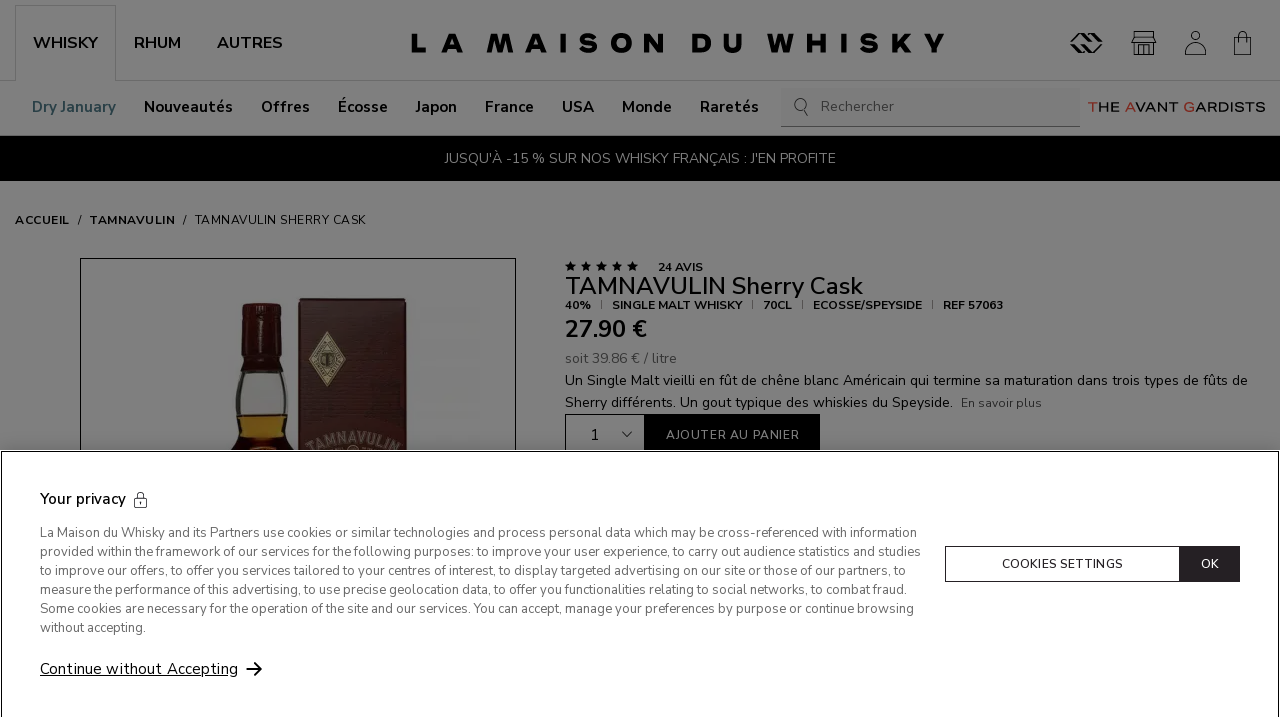

--- FILE ---
content_type: text/html; charset=utf-8
request_url: https://www.whisky.fr/tamnavulin-sherry-cask.html
body_size: 68436
content:
<!DOCTYPE html><html prefix="og: https://ogp.me/ns#" lang="fr"><head><meta charSet="utf-8"/><link rel="shortcut icon" href="/favicon.ico"/><meta name="viewport" content="initial-scale=1.0, width=device-width"/><meta name="google-site-verification" content="OHap45dh1fflZkXrf5zU6rOKxUyNG_ymNPMoLR33HrY"/><title>TAMNAVULIN Sherry Cask 40% - 0.7 - Ecosse - Maison du Whisky</title><meta name="description" content="Vous recherchez un TAMNAVULIN Sherry Cask ? Le meilleur choix de single malt whisky TAMNAVULIN 70cL. Produit en stock - A saisir dès maintenant !"/><link rel="canonical" href="https://www.whisky.fr/tamnavulin-sherry-cask.html"/><link rel="alternate" hrefLang="fr" href="https://www.whisky.fr/tamnavulin-sherry-cask.html"/><link rel="alternate" hrefLang="en" href="https://www.whisky.fr/en/tamnavulin-sherry-cask.html"/><meta property="og:title" content="TAMNAVULIN Sherry Cask 40% - 0.7 - Ecosse - Maison du Whisky"/><meta property="og:type" content="website"/><meta property="og:description" content="Vous recherchez un TAMNAVULIN Sherry Cask ? Le meilleur choix de single malt whisky TAMNAVULIN 70cL. Produit en stock - A saisir dès maintenant !"/><meta property="og:url" content="tamnavulin-sherry-cask.html"/><meta property="og:site_name" content="La Maison du Whisky"/><meta property="og:image" content="https://cdn.prod2.whisky.fr/media/lmdw/lmdw_large/57063_11_m8eeda___e5f455cd171cf344.webp"/><meta name="twitter:card" content="summary"/><meta name="twitter:site" content="@whisky_fr"/><meta name="twitter:image" content="https://cdn.prod2.whisky.fr/media/lmdw/lmdw_large/57063_11_m8eeda___e5f455cd171cf344.webp"/><meta name="thumbnail" content="https://cdn.prod2.whisky.fr/media/lmdw/lmdw_large/57063_11_m8eeda___e5f455cd171cf344.webp"/><link rel="preload" as="image" type="image/webp" imageSrcSet="https://cdn.prod2.whisky.fr/media/lmdw/lmdw_mini/57063_11_m8eeda___e5f455cd171cf344.webp 60w, https://cdn.prod2.whisky.fr/media/lmdw/lmdw_small/57063_11_m8eeda___e5f455cd171cf344.webp 100w, https://cdn.prod2.whisky.fr/media/lmdw/lmdw_thumbnail/57063_11_m8eeda___e5f455cd171cf344.webp 256w, https://cdn.prod2.whisky.fr/media/lmdw/lmdw_carousel/57063_11_m8eeda___e5f455cd171cf344.webp 300w, https://cdn.prod2.whisky.fr/media/lmdw/lmdw_medium/57063_11_m8eeda___e5f455cd171cf344.webp 364w, https://cdn.prod2.whisky.fr/media/lmdw/lmdw_large/57063_11_m8eeda___e5f455cd171cf344.webp 675w" imageSizes="(max-width: 358px) 63vw, (max-width: 575px) 63vw, (max-width: 767px) 47vw, (max-width: 991px) 36vw, (max-width: 1360px) 26vw, 362px" fetchpriority="high"/><meta name="next-head-count" content="20"/><link rel="preconnect" href="https://fonts.googleapis.com"/><link rel="preconnect" href="https://fonts.gstatic.com" crossorigin=""/><link rel="preconnect" href="https://fonts.gstatic.com" crossorigin /><link data-next-font="size-adjust" rel="preconnect" href="/" crossorigin="anonymous"/><script id="optanon-wrapper" type="text/javascript" data-nscript="beforeInteractive">
            function OptanonWrapper() {
              const onetrustPolicyTitleImage = document.querySelector("#onetrust-policy-title > img");

              if (onetrustPolicyTitleImage) {
                onetrustPolicyTitleImage.setAttribute("width", "400");
                onetrustPolicyTitleImage.setAttribute("height", "53");
              }
            }
          </script><link rel="preload" href="https://cloudfront.whisky.fr/_next/static/css/f0ff6bbd8c057680.css" as="style"/><link rel="stylesheet" href="https://cloudfront.whisky.fr/_next/static/css/f0ff6bbd8c057680.css" data-n-g=""/><noscript data-n-css=""></noscript><script defer="" nomodule="" src="https://cloudfront.whisky.fr/_next/static/chunks/polyfills-42372ed130431b0a.js"></script><script src="https://cdn.cookielaw.org/consent/d57e8176-145a-4e21-86da-415db7dfba0c/OtAutoBlock.js" type="text/javascript" defer="" data-nscript="beforeInteractive"></script><script src="https://cdn.cookielaw.org/scripttemplates/otSDKStub.js" type="text/javascript" charSet="UTF-8" data-domain-script="d57e8176-145a-4e21-86da-415db7dfba0c" defer="" data-nscript="beforeInteractive"></script><script defer="" src="https://cloudfront.whisky.fr/_next/static/chunks/4386-4997cd182b4521b9.js"></script><script defer="" src="https://cloudfront.whisky.fr/_next/static/chunks/9903-c24aab96b66535be.js"></script><script defer="" src="https://cloudfront.whisky.fr/_next/static/chunks/5793-0e2e78260986074d.js"></script><script defer="" src="https://cloudfront.whisky.fr/_next/static/chunks/8870.1e90e58d8243d284.js"></script><script defer="" src="https://cloudfront.whisky.fr/_next/static/chunks/842-7d87280a659bff8f.js"></script><script defer="" src="https://cloudfront.whisky.fr/_next/static/chunks/4452-cbb65c1a96f5e584.js"></script><script defer="" src="https://cloudfront.whisky.fr/_next/static/chunks/379-b370ec6dc220f9b9.js"></script><script defer="" src="https://cloudfront.whisky.fr/_next/static/chunks/8261.4f0e7621812bdda4.js"></script><script defer="" src="https://cloudfront.whisky.fr/_next/static/chunks/1384.2ce270b4ed629f68.js"></script><script src="https://cloudfront.whisky.fr/_next/static/chunks/webpack-b03dd593fad0c9a9.js" defer=""></script><script src="https://cloudfront.whisky.fr/_next/static/chunks/framework-209d3e72d93be055.js" defer=""></script><script src="https://cloudfront.whisky.fr/_next/static/chunks/main-3b318a1b2df4de38.js" defer=""></script><script src="https://cloudfront.whisky.fr/_next/static/chunks/pages/_app-c5ae1024f0b23284.js" defer=""></script><script src="https://cloudfront.whisky.fr/_next/static/chunks/7256-9406c1ae5a9ca213.js" defer=""></script><script src="https://cloudfront.whisky.fr/_next/static/chunks/9539-183cbe45952c2ab0.js" defer=""></script><script src="https://cloudfront.whisky.fr/_next/static/chunks/7847-d6a59b2c50db2a46.js" defer=""></script><script src="https://cloudfront.whisky.fr/_next/static/chunks/7421-d024ef4a1f3e68b2.js" defer=""></script><script src="https://cloudfront.whisky.fr/_next/static/chunks/1587-b378147886072b5c.js" defer=""></script><script src="https://cloudfront.whisky.fr/_next/static/chunks/1538-d977769e0ef614df.js" defer=""></script><script src="https://cloudfront.whisky.fr/_next/static/chunks/7245-b594061f836838ac.js" defer=""></script><script src="https://cloudfront.whisky.fr/_next/static/chunks/994-96e736562d668c6a.js" defer=""></script><script src="https://cloudfront.whisky.fr/_next/static/chunks/5792-9cb0658dc4d79154.js" defer=""></script><script src="https://cloudfront.whisky.fr/_next/static/chunks/8785-7764bdd0d2e4b806.js" defer=""></script><script src="https://cloudfront.whisky.fr/_next/static/chunks/pages/%5B...slug%5D-5724526eb23878c0.js" defer=""></script><script src="https://cloudfront.whisky.fr/_next/static/nJqXfwK7VXuiDbZx_p7Nc/_buildManifest.js" defer=""></script><script src="https://cloudfront.whisky.fr/_next/static/nJqXfwK7VXuiDbZx_p7Nc/_ssgManifest.js" defer=""></script><style data-styled="" data-styled-version="6.1.8">.btLlMO{display:-webkit-box;display:-webkit-flex;display:-ms-flexbox;display:flex;-webkit-align-items:center;-webkit-box-align:center;-ms-flex-align:center;align-items:center;color:#333333;font-size:24px;}/*!sc*/
.btLlMO::before{margin:0!important;}/*!sc*/
.ijvIIm{display:-webkit-box;display:-webkit-flex;display:-ms-flexbox;display:flex;-webkit-align-items:center;-webkit-box-align:center;-ms-flex-align:center;align-items:center;color:#333333;font-size:20px;}/*!sc*/
.ijvIIm::before{margin:0!important;}/*!sc*/
.bJEuFC{display:-webkit-box;display:-webkit-flex;display:-ms-flexbox;display:flex;-webkit-align-items:center;-webkit-box-align:center;-ms-flex-align:center;align-items:center;color:currentColor;font-size:18px;}/*!sc*/
.bJEuFC::before{margin:0!important;}/*!sc*/
.feZerd{display:-webkit-box;display:-webkit-flex;display:-ms-flexbox;display:flex;-webkit-align-items:center;-webkit-box-align:center;-ms-flex-align:center;align-items:center;color:#333333;font-size:32px;}/*!sc*/
.feZerd::before{margin:0!important;}/*!sc*/
.fqqaGc{display:-webkit-box;display:-webkit-flex;display:-ms-flexbox;display:flex;-webkit-align-items:center;-webkit-box-align:center;-ms-flex-align:center;align-items:center;color:currentColor;font-size:21px;}/*!sc*/
.fqqaGc::before{margin:0!important;}/*!sc*/
.jIrbxl{display:-webkit-box;display:-webkit-flex;display:-ms-flexbox;display:flex;-webkit-align-items:center;-webkit-box-align:center;-ms-flex-align:center;align-items:center;color:currentColor;font-size:24px;}/*!sc*/
.jIrbxl::before{margin:0!important;}/*!sc*/
data-styled.g1[id="sc-266881dc-0"]{content:"btLlMO,ijvIIm,bJEuFC,feZerd,fqqaGc,jIrbxl,"}/*!sc*/
.axgYM{display:-webkit-box;display:-webkit-flex;display:-ms-flexbox;display:flex;-webkit-align-items:center;-webkit-box-align:center;-ms-flex-align:center;align-items:center;background-color:transparent;border:none;margin:0;padding:0;}/*!sc*/
.fsoRuh{display:-webkit-box;display:-webkit-flex;display:-ms-flexbox;display:flex;-webkit-align-items:center;-webkit-box-align:center;-ms-flex-align:center;align-items:center;background-color:transparent;border:none;margin:0;padding:0;}/*!sc*/
.fsoRuh:hover{opacity:0.7;}/*!sc*/
data-styled.g2[id="sc-266881dc-1"]{content:"axgYM,fsoRuh,"}/*!sc*/
.hEClxl:hover,.hEClxl:focus{-webkit-text-decoration:underline;text-decoration:underline;}/*!sc*/
.hEClxl:active{color:var(--link-active-color);}/*!sc*/
.hEClxl.is-big{text-transform:uppercase;}/*!sc*/
.hEClxl.is-primary,.hEClxl.is-secondary,.hEClxl.is-ternary{display:-webkit-box;display:-webkit-flex;display:-ms-flexbox;display:flex;-webkit-box-pack:center;-ms-flex-pack:center;-webkit-justify-content:center;justify-content:center;-webkit-align-items:center;-webkit-box-align:center;-ms-flex-align:center;align-items:center;text-transform:uppercase;text-align:center;font-size:0.75rem;font-weight:600;text-align:center;line-height:1;padding:1.125rem 0.75rem;-webkit-transition:background-color 0.3s ease-in,border-color 0.3s ease-in,color 0.3s ease-in;transition:background-color 0.3s ease-in,border-color 0.3s ease-in,color 0.3s ease-in;letter-spacing:0.05em;border-radius:var(--button-border-radius);-webkit-text-decoration:none;text-decoration:none;}/*!sc*/
@media (min-width: 992px){.hEClxl.is-primary,.hEClxl.is-secondary,.hEClxl.is-ternary{padding:0.875rem 1.25rem;}}/*!sc*/
.hEClxl.is-primary.is-fullWidth,.hEClxl.is-secondary.is-fullWidth,.hEClxl.is-ternary.is-fullWidth{width:100%;}/*!sc*/
.hEClxl.is-primary.is-big,.hEClxl.is-secondary.is-big,.hEClxl.is-ternary.is-big{padding:18px 30px;}/*!sc*/
@media (min-width: 992px){.hEClxl.is-primary.is-big,.hEClxl.is-secondary.is-big,.hEClxl.is-ternary.is-big{font-size:0.875rem;}}/*!sc*/
.hEClxl.is-primary{color:var(--button-primary-text-color);background-color:var(--button-primary-bg-color);border:1px solid var(--button-primary-border-color);}/*!sc*/
.hEClxl.is-primary:not([disabled]):hover,.hEClxl.is-primary:not([disabled]):focus{color:var(--button-primary-text-color-hover);background-color:var(--button-primary-bg-color-hover);border-color:var(--button-primary-border-color-hover);}/*!sc*/
.hEClxl.is-primary:active{background-color:var(--button-primary-bg-color-active);border-color:var(--button-primary-border-color-active);}/*!sc*/
.hEClxl.is-secondary{--loader-color:var(--loader-color-light);color:var(--button-secondary-text-color);background-color:var(--button-secondary-bg-color);border:1px solid var(--button-secondary-border-color);}/*!sc*/
.hEClxl.is-secondary:not([disabled]):hover,.hEClxl.is-secondary:not([disabled]):focus{color:var(--button-secondary-text-color-hover);background-color:var(--button-secondary-bg-color-hover);border-color:var(--button-secondary-border-color-hover);}/*!sc*/
.hEClxl.is-secondary:active{background-color:var(--button-secondary-bg-color-active);border-color:var(--button-secondary-border-color-active);}/*!sc*/
.hEClxl.is-ternary{color:var(--button-ternary-text-color);background-color:var(--button-ternary-bg-color);border-color:var(--button-ternary-border-color);}/*!sc*/
.hEClxl.is-ternary:not([disabled]):hover,.hEClxl.is-ternary:not([disabled]):focus{color:var(--button-ternary-text-color-hover);background-color:var(--button-ternary-bg-color-hover);border-color:var(--button-ternary-border-color-hover);}/*!sc*/
.hEClxl.is-ternary:active{background-color:var(--button-ternary-bg-color-active);border-color:var(--button-ternary-border-color-active);}/*!sc*/
.hEClxl.is-link{-webkit-text-decoration:underline;text-decoration:underline;}/*!sc*/
.hEClxl.is-link:hover,.hEClxl.is-link:focus{-webkit-text-decoration:none;text-decoration:none;}/*!sc*/
.hEClxl.has-icon{position:relative;padding-right:24px;}/*!sc*/
.hEClxl.has-icon .sc-266881dc-0{position:absolute;right:0;top:50%;-webkit-transform:translateY(-50%);-moz-transform:translateY(-50%);-ms-transform:translateY(-50%);transform:translateY(-50%);}/*!sc*/
.hEClxl.is-borderless{border-color:transparent;}/*!sc*/
.hEClxl.is-borderless:hover,.hEClxl.is-borderless:focus{border-color:transparent;}/*!sc*/
.hEClxl.is-round{height:2.5rem;width:2.5rem;-webkit-box-pack:center;-ms-flex-pack:center;-webkit-justify-content:center;justify-content:center;-webkit-align-items:center;-webkit-box-align:center;-ms-flex-align:center;align-items:center;border-radius:50px;}/*!sc*/
.hEClxl.is-round svg{height:1.125rem;-webkit-flex-shrink:0;-ms-flex-negative:0;flex-shrink:0;}/*!sc*/
.hEClxl.is-reset:hover,.hEClxl.is-reset:focus{-webkit-text-decoration:none;text-decoration:none;}/*!sc*/
.hEClxl.is-small{padding:7px 12px;}/*!sc*/
.hEClxl.is-fullWidth{width:100%;}/*!sc*/
.hEClxl.is-centered{margin-left:auto;margin-right:auto;}/*!sc*/
.hEClxl.is-expanded::before{content:"";position:absolute;inset:0;display:block;}/*!sc*/
data-styled.g3[id="sc-15177f72-0"]{content:"hEClxl,"}/*!sc*/
.ekaaaM:hover,.ekaaaM:focus{-webkit-text-decoration:underline;text-decoration:underline;}/*!sc*/
.ekaaaM:active{color:var(--link-active-color);}/*!sc*/
.ekaaaM.is-big{text-transform:uppercase;}/*!sc*/
.ekaaaM.is-primary,.ekaaaM.is-secondary,.ekaaaM.is-ternary{display:-webkit-box;display:-webkit-flex;display:-ms-flexbox;display:flex;-webkit-box-pack:center;-ms-flex-pack:center;-webkit-justify-content:center;justify-content:center;-webkit-align-items:center;-webkit-box-align:center;-ms-flex-align:center;align-items:center;text-transform:uppercase;text-align:center;font-size:0.75rem;font-weight:600;text-align:center;line-height:1;padding:1.125rem 0.75rem;-webkit-transition:background-color 0.3s ease-in,border-color 0.3s ease-in,color 0.3s ease-in;transition:background-color 0.3s ease-in,border-color 0.3s ease-in,color 0.3s ease-in;letter-spacing:0.05em;border-radius:var(--button-border-radius);-webkit-text-decoration:none;text-decoration:none;}/*!sc*/
@media (min-width: 992px){.ekaaaM.is-primary,.ekaaaM.is-secondary,.ekaaaM.is-ternary{padding:0.875rem 1.25rem;}}/*!sc*/
.ekaaaM.is-primary.is-fullWidth,.ekaaaM.is-secondary.is-fullWidth,.ekaaaM.is-ternary.is-fullWidth{width:100%;}/*!sc*/
.ekaaaM.is-primary.is-big,.ekaaaM.is-secondary.is-big,.ekaaaM.is-ternary.is-big{padding:18px 30px;}/*!sc*/
@media (min-width: 992px){.ekaaaM.is-primary.is-big,.ekaaaM.is-secondary.is-big,.ekaaaM.is-ternary.is-big{font-size:0.875rem;}}/*!sc*/
.ekaaaM.is-primary{color:var(--button-primary-text-color);background-color:var(--button-primary-bg-color);border:1px solid var(--button-primary-border-color);}/*!sc*/
.ekaaaM.is-primary:not([disabled]):hover,.ekaaaM.is-primary:not([disabled]):focus{color:var(--button-primary-text-color-hover);background-color:var(--button-primary-bg-color-hover);border-color:var(--button-primary-border-color-hover);}/*!sc*/
.ekaaaM.is-primary:active{background-color:var(--button-primary-bg-color-active);border-color:var(--button-primary-border-color-active);}/*!sc*/
.ekaaaM.is-secondary{--loader-color:var(--loader-color-light);color:var(--button-secondary-text-color);background-color:var(--button-secondary-bg-color);border:1px solid var(--button-secondary-border-color);}/*!sc*/
.ekaaaM.is-secondary:not([disabled]):hover,.ekaaaM.is-secondary:not([disabled]):focus{color:var(--button-secondary-text-color-hover);background-color:var(--button-secondary-bg-color-hover);border-color:var(--button-secondary-border-color-hover);}/*!sc*/
.ekaaaM.is-secondary:active{background-color:var(--button-secondary-bg-color-active);border-color:var(--button-secondary-border-color-active);}/*!sc*/
.ekaaaM.is-ternary{color:var(--button-ternary-text-color);background-color:var(--button-ternary-bg-color);border-color:var(--button-ternary-border-color);}/*!sc*/
.ekaaaM.is-ternary:not([disabled]):hover,.ekaaaM.is-ternary:not([disabled]):focus{color:var(--button-ternary-text-color-hover);background-color:var(--button-ternary-bg-color-hover);border-color:var(--button-ternary-border-color-hover);}/*!sc*/
.ekaaaM.is-ternary:active{background-color:var(--button-ternary-bg-color-active);border-color:var(--button-ternary-border-color-active);}/*!sc*/
.ekaaaM.is-link{-webkit-text-decoration:underline;text-decoration:underline;}/*!sc*/
.ekaaaM.is-link:hover,.ekaaaM.is-link:focus{-webkit-text-decoration:none;text-decoration:none;}/*!sc*/
.ekaaaM.has-icon{position:relative;padding-right:24px;}/*!sc*/
.ekaaaM.has-icon .sc-266881dc-0{position:absolute;right:0;top:50%;-webkit-transform:translateY(-50%);-moz-transform:translateY(-50%);-ms-transform:translateY(-50%);transform:translateY(-50%);}/*!sc*/
.ekaaaM.is-borderless{border-color:transparent;}/*!sc*/
.ekaaaM.is-borderless:hover,.ekaaaM.is-borderless:focus{border-color:transparent;}/*!sc*/
.ekaaaM.is-round{height:2.5rem;width:2.5rem;-webkit-box-pack:center;-ms-flex-pack:center;-webkit-justify-content:center;justify-content:center;-webkit-align-items:center;-webkit-box-align:center;-ms-flex-align:center;align-items:center;border-radius:50px;}/*!sc*/
.ekaaaM.is-round svg{height:1.125rem;-webkit-flex-shrink:0;-ms-flex-negative:0;flex-shrink:0;}/*!sc*/
.ekaaaM.is-reset:hover,.ekaaaM.is-reset:focus{-webkit-text-decoration:none;text-decoration:none;}/*!sc*/
.ekaaaM.is-small{padding:7px 12px;}/*!sc*/
.ekaaaM.is-fullWidth{width:100%;}/*!sc*/
.ekaaaM.is-centered{margin-left:auto;margin-right:auto;}/*!sc*/
.ekaaaM.is-expanded::before{content:"";position:absolute;inset:0;display:block;}/*!sc*/
data-styled.g4[id="sc-15177f72-1"]{content:"ekaaaM,"}/*!sc*/
.cJxRsq{display:-webkit-box;display:-webkit-flex;display:-ms-flexbox;display:flex;-webkit-flex-direction:column;-ms-flex-direction:column;flex-direction:column;gap:16px;padding-bottom:16px;}/*!sc*/
data-styled.g7[id="sc-5f855a8a-0"]{content:"cJxRsq,"}/*!sc*/
.hycBWA{background-color:#f3f3f3;aspect-ratio:calc(675 / 900);}/*!sc*/
.is-dark .hycBWA,.hycBWA.is-dark{background-color:var(--theme-light-color);}/*!sc*/
data-styled.g8[id="sc-5f855a8a-1"]{content:"hycBWA,"}/*!sc*/
.bZouxw{background-color:#f3f3f3;height:0.9375rem;width:80%;}/*!sc*/
.is-dark .bZouxw,.bZouxw.is-dark{background-color:var(--theme-light-color);}/*!sc*/
data-styled.g9[id="sc-5f855a8a-2"]{content:"bZouxw,"}/*!sc*/
.emlEJe{background-color:#f3f3f3;height:1.125rem;width:4.375rem;}/*!sc*/
.is-dark .emlEJe,.emlEJe.is-dark{background-color:var(--theme-light-color);}/*!sc*/
data-styled.g10[id="sc-5f855a8a-3"]{content:"emlEJe,"}/*!sc*/
.KlMQp{background-color:#f3f3f3;height:1.125rem;width:20%;max-width:200px;margin-bottom:24px;}/*!sc*/
.is-dark .KlMQp,.KlMQp.is-dark{background-color:var(--theme-light-color);}/*!sc*/
data-styled.g20[id="sc-df0a7f62-0"]{content:"KlMQp,"}/*!sc*/
.bYhUMO{display:-ms-grid;display:grid;-ms-grid-columns:1fr;grid-template-columns:1fr;-ms-grid-column-gap:1rem;grid-column-gap:1rem;max-width:68.75rem;padding:0 15%;margin:0 auto;}/*!sc*/
@media (max-width: 576px){.bYhUMO .sc-5f855a8a-0:nth-child(n + 2){display:none;}}/*!sc*/
@media (min-width: 576px){.bYhUMO .sc-5f855a8a-0:nth-child(n + 3){display:none;}}/*!sc*/
@media (min-width: 768px){.bYhUMO .sc-5f855a8a-0:nth-child(n + 3){display:-webkit-box;display:-webkit-flex;display:-ms-flexbox;display:flex;}.bYhUMO .sc-5f855a8a-0:nth-child(n + 4){display:none;}}/*!sc*/
@media (min-width: 992px){.bYhUMO .sc-5f855a8a-0:nth-child(n + 0){display:-webkit-box;display:-webkit-flex;display:-ms-flexbox;display:flex;}}/*!sc*/
@media (min-width: 576px){.bYhUMO{-ms-grid-columns:repeat(var(--max-cols-mobile),1fr);grid-template-columns:repeat(var(--max-cols-mobile),1fr);padding:0;}}/*!sc*/
@media (min-width: 768px){.bYhUMO{-ms-grid-columns:repeat(var(--max-cols-tablet),1fr);grid-template-columns:repeat(var(--max-cols-tablet),1fr);}}/*!sc*/
@media (min-width: 992px){.bYhUMO{-ms-grid-columns:repeat(var(--max-cols-laptop),1fr);grid-template-columns:repeat(var(--max-cols-laptop),1fr);}}/*!sc*/
data-styled.g21[id="sc-ecf72f25-0"]{content:"bYhUMO,"}/*!sc*/
.jjHZFO{color:inherit;font-weight:700;text-transform:uppercase;scroll-snap-margin-top:70px;scroll-margin-top:70px;font-size:1.25rem;}/*!sc*/
@media (min-width: 576px){.jjHZFO{font-size:1.5rem;}}/*!sc*/
.jjHZFO.is-big{padding:30px 0;border-bottom:1px solid #CFCFCF;margin-bottom:24px;}/*!sc*/
@media (min-width: 992px){.jjHZFO.is-big{margin-bottom:32px;}}/*!sc*/
.jjHZFO.is-mega{font-size:2rem;font-weight:400;line-height:1.1;margin:0;text-transform:uppercase;}/*!sc*/
@media (min-width: 768px){.jjHZFO.is-mega{font-size:3.75rem;}}/*!sc*/
.jjHZFO.is-lower{text-transform:initial;}/*!sc*/
.jjHZFO.is-main{font-size:1.25rem;}/*!sc*/
@media (min-width: 992px){.jjHZFO.is-main{font-size:1.5rem;}}/*!sc*/
.jjHZFO.is-centered{text-align:center;}/*!sc*/
.jjHZFO.is-uppercase{text-transform:uppercase;}/*!sc*/
.idUAqA{color:inherit;font-weight:700;text-transform:uppercase;scroll-snap-margin-top:70px;scroll-margin-top:70px;font-size:1.125rem;text-transform:uppercase;}/*!sc*/
.idUAqA.is-big{padding:30px 0;border-bottom:1px solid #CFCFCF;margin-bottom:24px;}/*!sc*/
@media (min-width: 992px){.idUAqA.is-big{margin-bottom:32px;}}/*!sc*/
.idUAqA.is-mega{font-size:2rem;font-weight:400;line-height:1.1;margin:0;text-transform:uppercase;}/*!sc*/
@media (min-width: 768px){.idUAqA.is-mega{font-size:3.75rem;}}/*!sc*/
.idUAqA.is-lower{text-transform:initial;}/*!sc*/
.idUAqA.is-main{font-size:1.25rem;}/*!sc*/
@media (min-width: 992px){.idUAqA.is-main{font-size:1.5rem;}}/*!sc*/
.idUAqA.is-centered{text-align:center;}/*!sc*/
.idUAqA.is-uppercase{text-transform:uppercase;}/*!sc*/
data-styled.g33[id="sc-1797b2a7-0"]{content:"jjHZFO,idUAqA,"}/*!sc*/
.gptugb{width:100%;padding-bottom:0;margin:0 auto;z-index:2;}/*!sc*/
data-styled.g34[id="sc-cba075b8-0"]{content:"gptugb,"}/*!sc*/
.fcEJtJ{overflow-x:auto;-ms-overflow-style:none;display:-webkit-box;display:-webkit-flex;display:-ms-flexbox;display:flex;-webkit-flex-direction:row;-ms-flex-direction:row;flex-direction:row;-webkit-box-flex-wrap:nowrap;-webkit-flex-wrap:nowrap;-ms-flex-wrap:nowrap;flex-wrap:nowrap;text-transform:uppercase;letter-spacing:0.5px;font-size:0.75rem;font-weight:700;}/*!sc*/
.fcEJtJ::-webkit-scrollbar{height:2px;}/*!sc*/
.fcEJtJ ::-webkit-scrollbar-track{background:#f1f1f1;}/*!sc*/
.fcEJtJ ::-webkit-scrollbar-thumb{background:#bfbfbf;}/*!sc*/
.fcEJtJ ::-webkit-scrollbar-thumb:hover{background:#fff;}/*!sc*/
data-styled.g35[id="sc-cba075b8-1"]{content:"fcEJtJ,"}/*!sc*/
.eiMdlY{-webkit-flex-shrink:0;-ms-flex-negative:0;flex-shrink:0;padding:30px 0;}/*!sc*/
.sc-cba075b8-2+.sc-cba075b8-2{margin-left:8px;}/*!sc*/
.eiMdlY+.eiMdlY::before{content:"/";font-style:normal;font-weight:normal;display:inline-block;-webkit-align-self:center;-ms-flex-item-align:center;-ms-grid-row-align:center;align-self:center;margin-right:8px;}/*!sc*/
.eiMdlY [aria-current]{font-weight:400;}/*!sc*/
data-styled.g36[id="sc-cba075b8-2"]{content:"eiMdlY,"}/*!sc*/
.gKGtZn{list-style:none;margin:0;padding:0;}/*!sc*/
data-styled.g37[id="sc-d410f85e-0"]{content:"gKGtZn,"}/*!sc*/
.hXpcsv{position:absolute;top:10px;left:10px;margin:-1px;padding:16px;width:1px;height:1px;background-color:#FFFFFF;color:inherit;font-size:0.8125rem;clip:rect(1px,1px,1px,1px);-webkit-clip-path:inset(50%);clip-path:inset(50%);overflow:hidden;white-space:nowrap;z-index:300;}/*!sc*/
.hXpcsv:active,.hXpcsv:focus{clip:auto;-webkit-clip-path:none;clip-path:none;height:auto;margin:auto;overflow:visible;width:auto;white-space:normal;outline:1px solid #333333;-webkit-text-decoration:underline;text-decoration:underline;}/*!sc*/
data-styled.g38[id="sc-d410f85e-1"]{content:"hXpcsv,"}/*!sc*/
.glEuzM{display:-webkit-box;display:-webkit-flex;display:-ms-flexbox;display:flex;-webkit-box-pack:center;-ms-flex-pack:center;-webkit-justify-content:center;justify-content:center;-webkit-align-items:center;-webkit-box-align:center;-ms-flex-align:center;align-items:center;text-transform:uppercase;text-align:center;font-size:0.75rem;font-weight:600;text-align:center;line-height:1;padding:1.125rem 0.75rem;-webkit-transition:background-color 0.3s ease-in,border-color 0.3s ease-in,color 0.3s ease-in;transition:background-color 0.3s ease-in,border-color 0.3s ease-in,color 0.3s ease-in;letter-spacing:0.05em;border-radius:var(--button-border-radius);color:var(--button-primary-text-color);background-color:var(--button-primary-bg-color);border:1px solid var(--button-primary-border-color);}/*!sc*/
@media (min-width: 992px){.glEuzM{padding:0.875rem 1.25rem;}}/*!sc*/
.glEuzM.is-fullWidth{width:100%;}/*!sc*/
.glEuzM .sc-dd9d7de9-0{height:1em;}/*!sc*/
.glEuzM:not([disabled]):hover,.glEuzM:not([disabled]):focus{color:var(--button-primary-text-color-hover);background-color:var(--button-primary-bg-color-hover);border-color:var(--button-primary-border-color-hover);}/*!sc*/
.glEuzM:active{background-color:var(--button-primary-bg-color-active);border-color:var(--button-primary-border-color-active);}/*!sc*/
.glEuzM.is-secondary{--loader-color:var(--loader-color-light);color:var(--button-secondary-text-color);background-color:var(--button-secondary-bg-color);border:1px solid var(--button-secondary-border-color);}/*!sc*/
.glEuzM.is-secondary:not([disabled]):hover,.glEuzM.is-secondary:not([disabled]):focus{color:var(--button-secondary-text-color-hover);background-color:var(--button-secondary-bg-color-hover);border-color:var(--button-secondary-border-color-hover);}/*!sc*/
.glEuzM.is-secondary:active{background-color:var(--button-secondary-bg-color-active);border-color:var(--button-secondary-border-color-active);}/*!sc*/
.glEuzM.is-ternary{color:var(--button-ternary-text-color);background-color:var(--button-ternary-bg-color);border-color:var(--button-ternary-border-color);--loader-color:var(--theme-light-color);}/*!sc*/
.glEuzM.is-ternary:not([disabled]):hover,.glEuzM.is-ternary:not([disabled]):focus{color:var(--button-ternary-text-color-hover);background-color:var(--button-ternary-bg-color-hover);border-color:var(--button-ternary-border-color-hover);}/*!sc*/
.glEuzM.is-ternary:active{background-color:var(--button-ternary-bg-color-active);border-color:var(--button-ternary-border-color-active);}/*!sc*/
.glEuzM.is-quaternary{color:var(--button-quaternary-text-color);background-color:var(--button-quaternary-bg-color);border-color:var(--button-quaternary-border-color);}/*!sc*/
.glEuzM.is-quaternary:not([disabled]):hover,.glEuzM.is-quaternary:not([disabled]):focus{color:var(--button-quaternary-text-color-hover);background-color:var(--button-quaternary-bg-color-hover);border-color:var(--button-quaternary-border-color-hover);}/*!sc*/
.glEuzM.is-quaternary:active{background-color:var(--button-quaternary-bg-color-active);border-color:var(--button-quaternary-border-color-active);}/*!sc*/
.glEuzM.is-link{background-color:transparent;color:var(--theme-dark-color);border:0;padding:0;}/*!sc*/
.glEuzM.is-link:hover,.glEuzM.is-link:focus{-webkit-text-decoration:underline;text-decoration:underline;}/*!sc*/
.glEuzM.is-outlined{background-color:transparent;border-color:currentColor;}/*!sc*/
.glEuzM.is-borderless{border-color:transparent;}/*!sc*/
.glEuzM.is-borderless:hover,.glEuzM.is-borderless:focus{border-color:transparent;}/*!sc*/
.glEuzM.is-round{height:2.5rem;width:2.5rem;-webkit-box-pack:center;-ms-flex-pack:center;-webkit-justify-content:center;justify-content:center;-webkit-align-items:center;-webkit-box-align:center;-ms-flex-align:center;align-items:center;border-radius:50px;}/*!sc*/
.glEuzM.is-round svg{height:1.125rem;-webkit-flex-shrink:0;-ms-flex-negative:0;flex-shrink:0;}/*!sc*/
.glEuzM.is-lowercase{text-transform:initial;letter-spacing:initial;}/*!sc*/
.glEuzM.is-bold{font-weight:700;}/*!sc*/
.glEuzM.is-underlined{-webkit-text-decoration:underline;text-decoration:underline;}/*!sc*/
.glEuzM.is-underlined:hover,.glEuzM.is-underlined:focus{-webkit-text-decoration:none;text-decoration:none;}/*!sc*/
.glEuzM.is-big{padding:18px 30px;}/*!sc*/
@media (min-width: 992px){.glEuzM.is-big{font-size:0.875rem;}}/*!sc*/
.glEuzM.is-even{padding:23px 25px;}/*!sc*/
.glEuzM.is-fullwidth{width:100%;}/*!sc*/
.glEuzM.is-productSwap{color:var(--button-primary-text-color);background-color:var(--button-primary-bg-color);border:1px solid var(--button-primary-border-color);}/*!sc*/
.glEuzM.is-productSwap:not([disabled]):hover,.glEuzM.is-productSwap:not([disabled]):focus{color:var(--button-primary-text-color-hover);background-color:var(--button-primary-bg-color-hover);border-color:var(--button-primary-border-color-hover);}/*!sc*/
.glEuzM.is-productSwap:active{background-color:var(--button-primary-bg-color-active);border-color:var(--button-primary-border-color-active);}/*!sc*/
@media (min-width: 992px){.glEuzM.is-productSwap{--loader-color:var(--loader-color-light);color:var(--button-secondary-text-color);background-color:var(--button-secondary-bg-color);border:1px solid var(--button-secondary-border-color);}.glEuzM.is-productSwap:not([disabled]):hover,.glEuzM.is-productSwap:not([disabled]):focus{color:var(--button-secondary-text-color-hover);background-color:var(--button-secondary-bg-color-hover);border-color:var(--button-secondary-border-color-hover);}.glEuzM.is-productSwap:active{background-color:var(--button-secondary-bg-color-active);border-color:var(--button-secondary-border-color-active);}}/*!sc*/
.glEuzM.is-productSwap.is-secondary{--loader-color:var(--loader-color-light);color:var(--button-secondary-text-color);background-color:var(--button-secondary-bg-color);border:1px solid var(--button-secondary-border-color);}/*!sc*/
.glEuzM.is-productSwap.is-secondary:not([disabled]):hover,.glEuzM.is-productSwap.is-secondary:not([disabled]):focus{color:var(--button-secondary-text-color-hover);background-color:var(--button-secondary-bg-color-hover);border-color:var(--button-secondary-border-color-hover);}/*!sc*/
.glEuzM.is-productSwap.is-secondary:active{background-color:var(--button-secondary-bg-color-active);border-color:var(--button-secondary-border-color-active);}/*!sc*/
@media (min-width: 992px){.glEuzM.is-productSwap.is-secondary{color:var(--button-primary-text-color);background-color:var(--button-primary-bg-color);border:1px solid var(--button-primary-border-color);}.glEuzM.is-productSwap.is-secondary:not([disabled]):hover,.glEuzM.is-productSwap.is-secondary:not([disabled]):focus{color:var(--button-primary-text-color-hover);background-color:var(--button-primary-bg-color-hover);border-color:var(--button-primary-border-color-hover);}.glEuzM.is-productSwap.is-secondary:active{background-color:var(--button-primary-bg-color-active);border-color:var(--button-primary-border-color-active);}}/*!sc*/
.glEuzM.is-fullWidth{width:100%;}/*!sc*/
.glEuzM.is-centered{margin-right:auto;margin-left:auto;}/*!sc*/
.glEuzM[disabled]{color:var(--button-disabled-text-color);border-color:var(--button-disabled-border-color);background-color:var(--button-disabled-bg-color);}/*!sc*/
data-styled.g40[id="sc-cc493cff-0"]{content:"glEuzM,"}/*!sc*/
.jPiXmQ{width:100%;}/*!sc*/
data-styled.g41[id="sc-95a2709b-0"]{content:"jPiXmQ,"}/*!sc*/
.bggwcz{text-align:center;font-size:1.125rem;font-weight:700;}/*!sc*/
@media (max-width: 992px){.bggwcz{margin-top:30px;}}/*!sc*/
.bggwcz.has-separatorTop{padding-top:32px;border-top:1px solid #8f8f8f;}/*!sc*/
.bggwcz.is-footer{display:-webkit-box;display:-webkit-flex;display:-ms-flexbox;display:flex;-webkit-flex-direction:column-reverse;-ms-flex-direction:column-reverse;flex-direction:column-reverse;font-size:0.8125rem;}/*!sc*/
@media (min-width: 992px){.bggwcz.is-footer{-webkit-flex-direction:column;-ms-flex-direction:column;flex-direction:column;}}/*!sc*/
data-styled.g50[id="sc-dfa9a371-0"]{content:"bggwcz,"}/*!sc*/
.kDYgyr{display:-webkit-box;display:-webkit-flex;display:-ms-flexbox;display:flex;-webkit-box-pack:center;-ms-flex-pack:center;-webkit-justify-content:center;justify-content:center;margin:0;padding:0;}/*!sc*/
.kDYgyr:hover svg{opacity:0.6;}/*!sc*/
@media (min-width: 992px){.kDYgyr{-webkit-box-pack:start;-ms-flex-pack:start;-webkit-justify-content:flex-start;justify-content:flex-start;}.is-centered .kDYgyr{-webkit-box-pack:center;-ms-flex-pack:center;-webkit-justify-content:center;justify-content:center;}}/*!sc*/
.kDYgyr.is-footer{-webkit-box-pack:center;-ms-flex-pack:center;-webkit-justify-content:center;justify-content:center;}/*!sc*/
@media (min-width: 992px){.kDYgyr.is-footer{-webkit-box-pack:start;-ms-flex-pack:start;-webkit-justify-content:flex-start;justify-content:flex-start;}}/*!sc*/
data-styled.g51[id="sc-dfa9a371-1"]{content:"kDYgyr,"}/*!sc*/
.iGlVmY{list-style-type:none;}/*!sc*/
.iGlVmY:not(:first-of-type){margin-left:16px;}/*!sc*/
.iGlVmY svg{height:2.1875rem;width:2.1875rem;-webkit-transition:opacity 0.3s linear;transition:opacity 0.3s linear;}/*!sc*/
.is-small .iGlVmY svg{height:1.5625rem;width:1.5625rem;}/*!sc*/
.iGlVmY:hover svg,.iGlVmY:focus svg{opacity:1;}/*!sc*/
data-styled.g52[id="sc-dfa9a371-2"]{content:"iGlVmY,"}/*!sc*/
.bQegdN{font-weight:700;font-size:0.9375rem;text-align:left;}/*!sc*/
.is-footer .bQegdN{text-align:center;}/*!sc*/
@media (min-width: 992px){.is-footer .bQegdN{text-align:left;}}/*!sc*/
.is-centered .bQegdN{text-align:center;}/*!sc*/
data-styled.g54[id="sc-dfa9a371-4"]{content:"bQegdN,"}/*!sc*/
.fAqHfT.fAqHfT{color:var(--theme-ligh-color);padding:0px;}/*!sc*/
data-styled.g55[id="sc-dfa9a371-5"]{content:"fAqHfT,"}/*!sc*/
.fcZLnq{max-width:100%;padding-left:15px;padding-right:15px;}/*!sc*/
@media (min-width: 1350px){.fcZLnq{max-width:1350px;padding-left:0;padding-right:0;}}/*!sc*/
.fcZLnq.has-noGutterSmall{padding-right:0;padding-left:0;}/*!sc*/
@media (min-width: 992px){.fcZLnq.has-noGutterSmall{padding-left:16px;padding-right:16px;}}/*!sc*/
data-styled.g56[id="sc-aa633136-0"]{content:"fcZLnq,"}/*!sc*/
.jioldE.is-main{-webkit-order:-1;-ms-flex-order:-1;order:-1;padding:0 16px;margin:0 auto;-webkit-flex-shrink:1;-ms-flex-negative:1;flex-shrink:1;}/*!sc*/
@media (min-width: 992px){.jioldE.is-main{display:-webkit-box;display:-webkit-flex;display:-ms-flexbox;display:flex;-webkit-box-pack:center;-ms-flex-pack:center;-webkit-justify-content:center;justify-content:center;-webkit-align-items:center;-webkit-box-align:center;-ms-flex-align:center;align-items:center;-webkit-flex-basis:100%;-ms-flex-preferred-size:100%;flex-basis:100%;padding:0;}}/*!sc*/
@media (min-width: 1200px){.jioldE.is-main{display:block;-webkit-flex-basis:auto;-ms-flex-preferred-size:auto;flex-basis:auto;-webkit-order:initial;-ms-flex-order:initial;order:initial;}}/*!sc*/
.jioldE.is-small{-webkit-flex-shrink:0;-ms-flex-negative:0;flex-shrink:0;}/*!sc*/
.jioldE .accordion-wrapper{padding:16px;border-top:1px solid #d8d8d8;border-bottom:1px solid #d8d8d8;}/*!sc*/
@media (min-width: 992px){.jioldE .accordion-wrapper{padding:0;border:0;}.jioldE .accordion-wrapper .item{height:initial!important;}}/*!sc*/
.jioldE+.jioldE .accordion-wrapper{border-top:0;}/*!sc*/
@media (min-width: 992px){.jioldE .accordion-icon-button{display:none;}}/*!sc*/
data-styled.g57[id="sc-fbab86cd-0"]{content:"jioldE,"}/*!sc*/
.kzlbmi{display:-webkit-box;display:-webkit-flex;display:-ms-flexbox;display:flex;-webkit-flex-direction:column;-ms-flex-direction:column;flex-direction:column;}/*!sc*/
.kzlbmi.is-centered{-webkit-box-pack:center;-ms-flex-pack:center;-webkit-justify-content:center;justify-content:center;}/*!sc*/
data-styled.g58[id="sc-28685400-0"]{content:"kzlbmi,"}/*!sc*/
.doXFut{font-size:1rem;font-weight:700;text-align:center;text-transform:uppercase;margin:0;}/*!sc*/
@media (min-width: 992px){.doXFut{text-align:left;text-transform:uppercase;margin-bottom:8px;}}/*!sc*/
.is-centered .doXFut{text-align:center;}/*!sc*/
data-styled.g59[id="sc-28685400-1"]{content:"doXFut,"}/*!sc*/
.jbyuIK{display:-ms-grid;display:grid;-ms-grid-rows:0fr;grid-template-rows:0fr;-webkit-transition:grid-template-rows var(--slide-duration) ease-in-out;transition:grid-template-rows var(--slide-duration) ease-in-out;}/*!sc*/
.jbyuIK.is-open{-ms-grid-rows:1fr;grid-template-rows:1fr;}/*!sc*/
@media (min-width: 992px){.jbyuIK.is-collapsed{-ms-grid-rows:0;grid-template-rows:0;}}/*!sc*/
@media (min-width: 992px){.jbyuIK.is-onlyMobile{-ms-grid-rows:1fr;grid-template-rows:1fr;}}/*!sc*/
data-styled.g60[id="sc-300728d9-0"]{content:"jbyuIK,"}/*!sc*/
.cxbkUi{overflow:hidden;}/*!sc*/
.is-onlyMobile .cxbkUi{overflow:auto;}/*!sc*/
data-styled.g61[id="sc-300728d9-1"]{content:"cxbkUi,"}/*!sc*/
.dZdZQg{position:relative;display:-webkit-box;display:-webkit-flex;display:-ms-flexbox;display:flex;-webkit-flex-direction:row;-ms-flex-direction:row;flex-direction:row;-webkit-box-pack:justify;-webkit-justify-content:space-between;justify-content:space-between;-webkit-align-items:center;-webkit-box-align:center;-ms-flex-align:center;align-items:center;}/*!sc*/
data-styled.g64[id="sc-813a1935-1"]{content:"dZdZQg,"}/*!sc*/
.zUJTs{background:transparent;border:0;}/*!sc*/
.zUJTs::after{position:absolute;inset:0;display:block;content:"";}/*!sc*/
.zUJTs i{color:currentColor;}/*!sc*/
data-styled.g67[id="sc-813a1935-4"]{content:"zUJTs,"}/*!sc*/
.cOgJPe{font-size:0.9375rem;font-weight:700;text-transform:uppercase;}/*!sc*/
data-styled.g68[id="sc-297ee874-0"]{content:"cOgJPe,"}/*!sc*/
.kCFRgr{box-sizing:border-box;display:-webkit-box;display:-webkit-flex;display:-ms-flexbox;display:flex;-webkit-box-pack:justify;-webkit-justify-content:space-between;justify-content:space-between;-webkit-align-items:center;-webkit-box-align:center;-ms-flex-align:center;align-items:center;-webkit-transition:color 0.3s ease;transition:color 0.3s ease;}/*!sc*/
@media (min-width: 992px){.kCFRgr{padding:2px 0;}.kCFRgr:hover,.kCFRgr:focus{-webkit-text-decoration:underline;text-decoration:underline;}}/*!sc*/
data-styled.g70[id="sc-f8f787a4-1"]{content:"kCFRgr,"}/*!sc*/
.dXlqke{display:-webkit-box;display:-webkit-flex;display:-ms-flexbox;display:flex;-webkit-align-items:center;-webkit-box-align:center;-ms-flex-align:center;align-items:center;}/*!sc*/
data-styled.g72[id="sc-f8f787a4-3"]{content:"dXlqke,"}/*!sc*/
.ipEZCK{margin-top:20px;padding:0;list-style:none;}/*!sc*/
@media (min-width: 992px){.ipEZCK{margin-top:0;}}/*!sc*/
.ipEZCK li+li{border-top:1px solid currentColor;}/*!sc*/
@media (min-width: 992px){.ipEZCK li+li{border:0;}}/*!sc*/
.ipEZCK a,.ipEZCK button{min-height:2.5rem;}/*!sc*/
@media (min-width: 992px){.ipEZCK a,.ipEZCK a p{display:-webkit-inline-box;display:-webkit-inline-flex;display:-ms-inline-flexbox;display:inline-flex;}.ipEZCK a,.ipEZCK button{min-height:initial;}.ipEZCK a>div,.ipEZCK button>div{color:#FFFFFF;}.ipEZCK a i,.ipEZCK button i{display:none;}}/*!sc*/
data-styled.g75[id="sc-c50433c4-0"]{content:"ipEZCK,"}/*!sc*/
.kJSVCP{--background-color:#000000;--spread-bg-color:var(--background-color);letter-spacing:1px;color:#FFFFFF;text-align:center;font-size:0.75rem;text-transform:uppercase;background-color:#000000;padding:8px;z-index:11;}/*!sc*/
.kJSVCP.has-space{margin-bottom:140px;}/*!sc*/
@media (min-width: 992px){.kJSVCP.has-space{margin-bottom:0;}}/*!sc*/
@media (min-width: 992px){.kJSVCP{font-size:0.875rem;padding:8px 24px;}}/*!sc*/
data-styled.g76[id="sc-3f57cf78-0"]{content:"kJSVCP,"}/*!sc*/
.jKCVsF{display:-webkit-box;display:-webkit-flex;display:-ms-flexbox;display:flex;-webkit-flex-direction:column;-ms-flex-direction:column;flex-direction:column;-webkit-align-items:center;-webkit-box-align:center;-ms-flex-align:center;align-items:center;max-width:40.625rem;width:-webkit-fit-content;width:-moz-fit-content;width:fit-content;text-align:center;font-size:0.75rem;padding:8px;margin:0 auto;}/*!sc*/
@media (min-width: 768px){.jKCVsF{-webkit-flex-direction:row;-ms-flex-direction:row;flex-direction:row;-webkit-box-pack:justify;-webkit-justify-content:space-between;justify-content:space-between;-webkit-align-items:flex-start;-webkit-box-align:flex-start;-ms-flex-align:flex-start;align-items:flex-start;text-align:left;padding:8px 16px;}}/*!sc*/
data-styled.g77[id="sc-5f85bbd3-0"]{content:"jKCVsF,"}/*!sc*/
.huvmdd{margin-bottom:8px;}/*!sc*/
data-styled.g78[id="sc-5f85bbd3-1"]{content:"huvmdd,"}/*!sc*/
.cygfvs{-webkit-flex-shrink:1;-ms-flex-negative:1;flex-shrink:1;font-size:0.75rem;line-height:1.2;margin-left:8px;}/*!sc*/
@media (min-width: 768px){.cygfvs{font-size:0.875rem;}}/*!sc*/
data-styled.g79[id="sc-5f85bbd3-2"]{content:"cygfvs,"}/*!sc*/
.bWeZij{font-weight:700;margin-bottom:4px;}/*!sc*/
data-styled.g80[id="sc-5f85bbd3-3"]{content:"bWeZij,"}/*!sc*/
.xzzEX{font-size:0.5rem;margin-top:4px;}/*!sc*/
data-styled.g81[id="sc-5f85bbd3-4"]{content:"xzzEX,"}/*!sc*/
.kKWvHy{color:#A21C25;font-size:0.875rem;font-weight:700;}/*!sc*/
.kKWvHy.is-right{text-align:right;}/*!sc*/
data-styled.g85[id="sc-b55e3b11-0"]{content:"kKWvHy,"}/*!sc*/
.tfnKa{position:absolute;top:50%;left:0.625rem;-webkit-transform:translateY(-50%);-moz-transform:translateY(-50%);-ms-transform:translateY(-50%);transform:translateY(-50%);line-height:1em;transform-origin:left;-webkit-transition:0.3s;transition:0.3s;pointer-events:none;}/*!sc*/
data-styled.g86[id="sc-72db7c44-0"]{content:"tfnKa,"}/*!sc*/
.fVCfmU{display:none;}/*!sc*/
.fVCfmU.is-invalid,.is-invalid .fVCfmU{display:block;}/*!sc*/
.fVCfmU.is-dark,.is-dark .fVCfmU{color:inherit;border-color:inherit;}/*!sc*/
data-styled.g87[id="sc-72db7c44-1"]{content:"fVCfmU,"}/*!sc*/
.goHzhl{position:relative;display:-webkit-box;display:-webkit-flex;display:-ms-flexbox;display:flex;-webkit-flex-direction:column;-ms-flex-direction:column;flex-direction:column;}/*!sc*/
data-styled.g88[id="sc-72db7c44-2"]{content:"goHzhl,"}/*!sc*/
.bxSvcx{display:-webkit-box;display:-webkit-flex;display:-ms-flexbox;display:flex;-webkit-flex-direction:column;-ms-flex-direction:column;flex-direction:column;gap:5px;}/*!sc*/
.bxSvcx:has(input:not(input:placeholder-shown)) .sc-72db7c44-0,.bxSvcx:has(input:-webkit-autofill) .sc-72db7c44-0,.bxSvcx:has(input:focus) .sc-72db7c44-0,.bxSvcx:has(textarea:not(textarea:placeholder-shown)) .sc-72db7c44-0,.bxSvcx:has(textarea:-webkit-autofill) .sc-72db7c44-0,.bxSvcx:has(input:focus) .sc-72db7c44-0,.bxSvcx:has(select:not(select:placeholder-shown)) .sc-72db7c44-0,.bxSvcx:has(select:-webkit-autofill) .sc-72db7c44-0,.bxSvcx:has(input:focus) .sc-72db7c44-0{top:20%;-webkit-transform:translateY(-20%) scale(0.8);-moz-transform:translateY(-20%) scale(0.8);-ms-transform:translateY(-20%) scale(0.8);transform:translateY(-20%) scale(0.8);z-index:3;}/*!sc*/
.bxSvcx.is-invalid{color:#A21C25;}/*!sc*/
.is-dark .bxSvcx{color:var(--theme-light-color);}/*!sc*/
data-styled.g89[id="sc-72db7c44-3"]{content:"bxSvcx,"}/*!sc*/
.jWVENW{display:-webkit-box;display:-webkit-flex;display:-ms-flexbox;display:flex;position:absolute;right:10px;-webkit-align-self:center;-ms-flex-item-align:center;-ms-grid-row-align:center;align-self:center;gap:5px;top:50%;-webkit-transform:translateY(-50%);-moz-transform:translateY(-50%);-ms-transform:translateY(-50%);transform:translateY(-50%);}/*!sc*/
@media (max-width: 359px){.jWVENW{right:5px;}}/*!sc*/
.is-underlined .jWVENW{display:none;}/*!sc*/
data-styled.g104[id="sc-4264b0e0-1"]{content:"jWVENW,"}/*!sc*/
.ceaPMO{-webkit-flex:1;-ms-flex:1;flex:1;-webkit-flex-shrink:0;-ms-flex-negative:0;flex-shrink:0;height:100%;width:100%;min-width:0;font-size:1rem;color:currentColor;background-color:transparent;padding:1.5rem 0.625rem 0.375rem;border:1px solid currentColor;}/*!sc*/
.ceaPMO:focus{color:#000000;}/*!sc*/
.is-dark .ceaPMO:focus{color:currentColor;}/*!sc*/
.ceaPMO:disabled{background-color:#e4e4e4;}/*!sc*/
.ceaPMO::-webkit-input-placeholder{color:transparent;}/*!sc*/
.ceaPMO::-moz-placeholder{color:transparent;}/*!sc*/
.ceaPMO:-ms-input-placeholder{color:transparent;}/*!sc*/
.ceaPMO::placeholder{color:transparent;}/*!sc*/
data-styled.g106[id="sc-4264b0e0-3"]{content:"ceaPMO,"}/*!sc*/
.ctrytE{margin-top:16px;}/*!sc*/
data-styled.g109[id="sc-114132f4-0"]{content:"ctrytE,"}/*!sc*/
.bEwvyT.bEwvyT{margin-top:16px;}/*!sc*/
data-styled.g110[id="sc-114132f4-1"]{content:"bEwvyT,"}/*!sc*/
.HYotC{position:relative;-webkit-flex-shrink:0;-ms-flex-negative:0;flex-shrink:0;display:-webkit-box;display:-webkit-flex;display:-ms-flexbox;display:flex;-webkit-flex-direction:row;-ms-flex-direction:row;flex-direction:row;-webkit-align-items:flex-start;-webkit-box-align:flex-start;-ms-flex-align:flex-start;align-items:flex-start;gap:15px;line-height:1.3;padding-top:10px;}/*!sc*/
.sc-e21a023d-0+.sc-e21a023d-0{border-top:1px solid #d8d8d8;}/*!sc*/
@media (min-width: 576px){.sc-e21a023d-0+.sc-e21a023d-0{border-top:0;}}/*!sc*/
data-styled.g111[id="sc-e21a023d-0"]{content:"HYotC,"}/*!sc*/
.caaUBR{-webkit-flex-shrink:0;-ms-flex-negative:0;flex-shrink:0;}/*!sc*/
data-styled.g112[id="sc-e21a023d-1"]{content:"caaUBR,"}/*!sc*/
.kGFGBT{font-weight:700;text-transform:uppercase;}/*!sc*/
data-styled.g113[id="sc-e21a023d-2"]{content:"kGFGBT,"}/*!sc*/
.kmIFIa{width:100%;}/*!sc*/
data-styled.g114[id="sc-e21a023d-3"]{content:"kmIFIa,"}/*!sc*/
.bXzeMH{margin-top:32px;margin-bottom:32px;}/*!sc*/
@media (min-width: 992px){.bXzeMH{margin-bottom:24px;}}/*!sc*/
data-styled.g116[id="sc-97cdfed8-0"]{content:"bXzeMH,"}/*!sc*/
.gaFcRs{display:-ms-grid;display:grid;-ms-grid-columns:1fr;grid-template-columns:1fr;-webkit-column-gap:50px;column-gap:50px;row-gap:10px;}/*!sc*/
@media (min-width: 576px){.gaFcRs{-ms-grid-columns:repeat(2,1fr);grid-template-columns:repeat(2,1fr);}}/*!sc*/
@media (min-width: 992px){.gaFcRs{-ms-grid-columns:repeat(4,1fr);grid-template-columns:repeat(4,1fr);}}/*!sc*/
@media (min-width: 1200px){.gaFcRs{-webkit-column-gap:60px;column-gap:60px;}}/*!sc*/
data-styled.g117[id="sc-97cdfed8-1"]{content:"gaFcRs,"}/*!sc*/
.edsLFP{display:-webkit-box;display:-webkit-flex;display:-ms-flexbox;display:flex;-webkit-align-items:center;-webkit-box-align:center;-ms-flex-align:center;align-items:center;position:relative;}/*!sc*/
data-styled.g125[id="sc-ecbb204c-0"]{content:"edsLFP,"}/*!sc*/
.fGYfbW{min-height:40px;width:100%;font-size:1rem;padding:5px 10px;border:1px solid #CFCFCF;}/*!sc*/
data-styled.g126[id="sc-ecbb204c-1"]{content:"fGYfbW,"}/*!sc*/
.lbhOoy{display:-webkit-box;display:-webkit-flex;display:-ms-flexbox;display:flex;position:absolute;right:8px;z-index:10;}/*!sc*/
data-styled.g127[id="sc-ecbb204c-2"]{content:"lbhOoy,"}/*!sc*/
.blbrgu{box-shadow:0 3px 20px rgb(0 0 0 / 23%),0 3px 6px rgb(0 0 0 / 23%);position:absolute;top:calc(100% + 1px);left:-15px;width:calc(100% + 2 * 15px);background-color:#FFFFFF;border-bottom:1px solid #e4e4e4;z-index:30;}/*!sc*/
@media (min-width: 768px){.blbrgu{width:calc(100% + ((100vw - 100%) / 2));left:50%;border-right:1px solid #e4e4e4;border-left:1px solid #e4e4e4;-webkit-transform:translateX(-50%);-moz-transform:translateX(-50%);-ms-transform:translateX(-50%);transform:translateX(-50%);}}/*!sc*/
data-styled.g129[id="sc-ecbb204c-4"]{content:"blbrgu,"}/*!sc*/
.gEuNPl{display:-webkit-box;display:-webkit-flex;display:-ms-flexbox;display:flex;-webkit-align-items:center;-webkit-box-align:center;-ms-flex-align:center;align-items:center;}/*!sc*/
data-styled.g142[id="sc-aa39c048-0"]{content:"gEuNPl,"}/*!sc*/
.bwaUcO{position:relative;display:-webkit-box;display:-webkit-flex;display:-ms-flexbox;display:flex;-webkit-flex-direction:column;-ms-flex-direction:column;flex-direction:column;-webkit-box-pack:center;-ms-flex-pack:center;-webkit-justify-content:center;justify-content:center;-webkit-align-items:center;-webkit-box-align:center;-ms-flex-align:center;align-items:center;height:100%;padding:0 14px;white-space:nowrap;position:relative;}/*!sc*/
.bwaUcO:after{content:"";position:absolute;left:0;bottom:0;width:100%;height:2px;background-color:transparent;z-index:1;}/*!sc*/
.bwaUcO:hover .sc-10b3180-0{display:block;}/*!sc*/
.bwaUcO:hover:after{background-color:#000;}/*!sc*/
.bwaUcO.inverted-hover:hover{background-color:#000;color:#fff;}/*!sc*/
.bwaUcO.inverted-hover:hover img{-webkit-filter:invert(1);filter:invert(1);}/*!sc*/
.bwaUcO.inverted-hover:hover .sc-10b3180-0{display:block;}/*!sc*/
.bwaUcO.inverted-hover:hover:after{background-color:#000;}/*!sc*/
.bwaUcO:active{opacity:0.8;}/*!sc*/
data-styled.g144[id="sc-10b3180-1"]{content:"bwaUcO,"}/*!sc*/
.fDZqEt{min-height:2.5rem;width:100%;color:currentColor;font-size:0.9375rem;letter-spacing:0.67px;padding:0 1.25rem 0 1rem;}/*!sc*/
.fDZqEt[disabled]{color:#333333;background-color:#EFEFEFEF;opacity:1;}/*!sc*/
.is-underlined .fDZqEt{min-height:2.5rem;padding-left:0;border:0;border-bottom:1px solid #DCDCDC;}/*!sc*/
.is-invalid .fDZqEt{color:currentColor;border-color:currentColor;}/*!sc*/
.is-bold .fDZqEt{color:currentColor;font-weight:inherit;border:0;}/*!sc*/
.is-buttonStuck .fDZqEt{padding-left:0;}/*!sc*/
data-styled.g145[id="sc-ec8cf716-0"]{content:"fDZqEt,"}/*!sc*/
.lkgzJD{letter-spacing:1px;text-transform:uppercase;font-size:0.875rem;color:#444444;margin-bottom:4px;}/*!sc*/
.lkgzJD.centered{text-align:center;text-transform:initial;letter-spacing:initial;font-size:1rem;margin-bottom:16px;}/*!sc*/
.is-underlined .lkgzJD{margin-bottom:0;}/*!sc*/
.is-bold .lkgzJD{color:currentColor;}/*!sc*/
.is-inline .lkgzJD{-webkit-flex:1 0 auto;-ms-flex:1 0 auto;flex:1 0 auto;margin-bottom:0;}/*!sc*/
data-styled.g146[id="sc-ec8cf716-1"]{content:"lkgzJD,"}/*!sc*/
.idzAMB{position:relative;display:-webkit-box;display:-webkit-flex;display:-ms-flexbox;display:flex;-webkit-flex-direction:column;-ms-flex-direction:column;flex-direction:column;width:100%;height:100%;}/*!sc*/
.idzAMB.is-required.is-underlined i{position:absolute;right:0;top:32px;pointer-events:none;}/*!sc*/
.idzAMB.is-invalid{color:#A21C25;}/*!sc*/
.idzAMB.is-invalid .sc-ec8cf716-0{color:currentColor;border-color:currentColor;}/*!sc*/
.idzAMB.is-bold{color:#000000;font-weight:700;}/*!sc*/
.idzAMB.is-inline{display:-webkit-box;display:-webkit-flex;display:-ms-flexbox;display:flex;-webkit-flex-direction:row;-ms-flex-direction:row;flex-direction:row;-webkit-align-items:center;-webkit-box-align:center;-ms-flex-align:center;align-items:center;width:auto;}/*!sc*/
.idzAMB.has-border{border:1px solid var(--product-quantity-picker-border-color);border-radius:var(--product-quantity-picker-radius,0);}/*!sc*/
.idzAMB.is-buttonStuck{margin-right:var(--product-quantity-picker-stuck-gap);}/*!sc*/
.idzAMB.is-horizontal{-webkit-flex-direction:row;-ms-flex-direction:row;flex-direction:row;-webkit-box-pack:var(--select-horizontal-display);-ms-flex-pack:var(--select-horizontal-display);-webkit-justify-content:var(--select-horizontal-display);justify-content:var(--select-horizontal-display);-webkit-align-items:center;-webkit-box-align:center;-ms-flex-align:center;align-items:center;}/*!sc*/
.idzAMB.is-horizontal .sc-ec8cf716-1{text-transform:none;margin-left:0.25rem;margin-right:8px;margin-bottom:0;}/*!sc*/
.idzAMB.is-horizontal .sc-ec8cf716-0{min-height:auto;padding:0 1.25rem 0 0;}/*!sc*/
data-styled.g147[id="sc-ec8cf716-2"]{content:"idzAMB,"}/*!sc*/
.hHnGAU{position:absolute;right:4px;top:50%;-webkit-transform:translateY(-50%);-moz-transform:translateY(-50%);-ms-transform:translateY(-50%);transform:translateY(-50%);pointer-events:none;}/*!sc*/
data-styled.g148[id="sc-ec8cf716-3"]{content:"hHnGAU,"}/*!sc*/
.bNTzCa{position:relative;width:100%;max-width:-webkit-fit-content;max-width:-moz-fit-content;max-width:fit-content;}/*!sc*/
data-styled.g149[id="sc-e5ecb761-0"]{content:"bNTzCa,"}/*!sc*/
.kWhreO{background-color:white;width:80%;height:100%;position:relative;min-height:100%;display:-webkit-box;display:-webkit-flex;display:-ms-flexbox;display:flex;-webkit-flex-direction:column;-ms-flex-direction:column;flex-direction:column;-webkit-transform:translateX(-100%);-moz-transform:translateX(-100%);-ms-transform:translateX(-100%);transform:translateX(-100%);-webkit-transition:-webkit-transform 0.4s ease-in-out;transition:transform 0.4s ease-in-out;}/*!sc*/
.is-rtl .kWhreO{-webkit-transform:translateX(100%);-moz-transform:translateX(100%);-ms-transform:translateX(100%);transform:translateX(100%);}/*!sc*/
.is-constrained .kWhreO{max-width:35.3125rem;}/*!sc*/
data-styled.g173[id="sc-489bed70-0"]{content:"kWhreO,"}/*!sc*/
.bnhztN{-webkit-flex:1 1 auto;-ms-flex:1 1 auto;flex:1 1 auto;}/*!sc*/
data-styled.g174[id="sc-489bed70-1"]{content:"bnhztN,"}/*!sc*/
.cwnKMy{display:-webkit-box;display:-webkit-flex;display:-ms-flexbox;display:flex;position:fixed;top:0;left:0;width:100%;height:100%;background-color:rgba(0,0,0,0.3);z-index:1000;overflow:hidden;opacity:0;visibility:hidden;-webkit-transition:opacity 0.4s ease-in-out,visibility 0s ease-in-out 0.4s;transition:opacity 0.4s ease-in-out,visibility 0s ease-in-out 0.4s;}/*!sc*/
.cwnKMy.active{opacity:1;width:100%;visibility:visible;-webkit-transition:opacity 0.4s ease-in-out,visibility 0s ease-in-out;transition:opacity 0.4s ease-in-out,visibility 0s ease-in-out;}/*!sc*/
.cwnKMy.active .sc-489bed70-0{-webkit-transform:translateX(0%);-moz-transform:translateX(0%);-ms-transform:translateX(0%);transform:translateX(0%);}/*!sc*/
.cwnKMy.is-rtl{-webkit-flex-direction:row-reverse;-ms-flex-direction:row-reverse;flex-direction:row-reverse;}/*!sc*/
@media (max-width: 768px){.cwnKMy.is-bttMobile .sc-489bed70-0{width:100%;height:90%;-webkit-transform:translateY(100%);-moz-transform:translateY(100%);-ms-transform:translateY(100%);transform:translateY(100%);}.cwnKMy.is-bttMobile .sc-489bed70-0.active .cwnKMy.is-bttMobile .sc-489bed70-0{-webkit-transform:translateY(0);-moz-transform:translateY(0);-ms-transform:translateY(0);transform:translateY(0);}.cwnKMy.is-bttMobile.active .sc-489bed70-0{-webkit-transform:translateY(0);-moz-transform:translateY(0);-ms-transform:translateY(0);transform:translateY(0);}}/*!sc*/
data-styled.g175[id="sc-489bed70-2"]{content:"cwnKMy,"}/*!sc*/
.cqiaoS{padding:5px;margin-left:auto;}/*!sc*/
data-styled.g177[id="sc-489bed70-4"]{content:"cqiaoS,"}/*!sc*/
.gJyzIh{width:100%;display:inline-block;overflow:auto;-webkit-box-flex:1;-webkit-flex-grow:1;-ms-flex-positive:1;flex-grow:1;}/*!sc*/
data-styled.g178[id="sc-489bed70-5"]{content:"gJyzIh,"}/*!sc*/
.cwgVmG{border-top:1px solid #9b9b9b;bottom:0;width:100%;max-height:35%;}/*!sc*/
@media (max-width: 359px){.cwgVmG{max-height:33%;}}/*!sc*/
data-styled.g179[id="sc-489bed70-6"]{content:"cwgVmG,"}/*!sc*/
.gCmjfp{display:-webkit-box;display:-webkit-flex;display:-ms-flexbox;display:flex;}/*!sc*/
data-styled.g184[id="sc-45b2d5f3-0"]{content:"gCmjfp,"}/*!sc*/
.fkVbkq{display:-webkit-box;display:-webkit-flex;display:-ms-flexbox;display:flex;-webkit-align-items:center;-webkit-box-align:center;-ms-flex-align:center;align-items:center;height:100%;white-space:nowrap;font-size:0.9375rem;font-weight:700;cursor:default;color:#548290;background-color:inherit;position:relative;padding:0 8px;}/*!sc*/
.fkVbkq:after{content:"";position:absolute;left:0;bottom:0;width:100%;height:2px;background-color:transparent;z-index:1;}/*!sc*/
@media (min-width: 1200px){.fkVbkq{padding:0 14px;}}/*!sc*/
.feDOwY{display:-webkit-box;display:-webkit-flex;display:-ms-flexbox;display:flex;-webkit-align-items:center;-webkit-box-align:center;-ms-flex-align:center;align-items:center;height:100%;white-space:nowrap;font-size:0.9375rem;font-weight:700;cursor:default;color:#000000;background-color:inherit;position:relative;padding:0 8px;}/*!sc*/
.feDOwY:after{content:"";position:absolute;left:0;bottom:0;width:100%;height:2px;background-color:transparent;z-index:1;}/*!sc*/
@media (min-width: 1200px){.feDOwY{padding:0 14px;}}/*!sc*/
data-styled.g185[id="sc-45b2d5f3-1"]{content:"fkVbkq,feDOwY,"}/*!sc*/
.hQuAOb .sc-45b2d5f3-1{cursor:pointer;}/*!sc*/
data-styled.g186[id="sc-45b2d5f3-2"]{content:"hQuAOb,"}/*!sc*/
.hcTOoy{position:absolute;display:none;height:18.75rem;top:100%;overflow:hidden;background-color:#FFFFFF;width:calc(100vw - 20px);left:50%;-webkit-transform:translateX(-50%);-moz-transform:translateX(-50%);-ms-transform:translateX(-50%);transform:translateX(-50%);box-shadow:#FFFFFF -10px 0 0 0,#FFFFFF 10px 0 0 0;-webkit-filter:drop-shadow(0px 1px 0px #d8d8d8) drop-shadow(0px -1px 0px #d8d8d8);filter:drop-shadow(0px 1px 0px #d8d8d8) drop-shadow(0px -1px 0px #d8d8d8);}/*!sc*/
.dBikPB{position:absolute;display:none;height:18.75rem;top:100%;overflow:hidden;background-color:#FCEBE8;width:calc(100vw - 20px);left:50%;-webkit-transform:translateX(-50%);-moz-transform:translateX(-50%);-ms-transform:translateX(-50%);transform:translateX(-50%);box-shadow:#FCEBE8 -10px 0 0 0,#FCEBE8 10px 0 0 0;-webkit-filter:drop-shadow(0px 1px 0px #d8d8d8) drop-shadow(0px -1px 0px #d8d8d8);filter:drop-shadow(0px 1px 0px #d8d8d8) drop-shadow(0px -1px 0px #d8d8d8);}/*!sc*/
data-styled.g187[id="sc-45b2d5f3-3"]{content:"hcTOoy,dBikPB,"}/*!sc*/
.eMJVpr{height:100%;}/*!sc*/
.eMJVpr:hover{cursor:pointer;}/*!sc*/
data-styled.g188[id="sc-45b2d5f3-4"]{content:"eMJVpr,"}/*!sc*/
.galHKu:hover .sc-45b2d5f3-1:after{background-color:#000000;}/*!sc*/
.galHKu:hover .sc-45b2d5f3-3{display:block;z-index:1;}/*!sc*/
.galHKu.is-expanded:focus-within .sc-45b2d5f3-3{display:block;}/*!sc*/
.galHKu:first-of-type .sc-45b2d5f3-1{padding-left:17px;}/*!sc*/
data-styled.g189[id="sc-45b2d5f3-5"]{content:"galHKu,"}/*!sc*/
.iduHBD{display:-webkit-box;display:-webkit-flex;display:-ms-flexbox;display:flex;-webkit-box-pack:center;-ms-flex-pack:center;-webkit-justify-content:center;justify-content:center;-webkit-align-items:center;-webkit-box-align:center;-ms-flex-align:center;align-items:center;}/*!sc*/
data-styled.g190[id="sc-45b2d5f3-6"]{content:"iduHBD,"}/*!sc*/
.eAPxXT{padding:8px;z-index:1;}/*!sc*/
data-styled.g191[id="sc-45b2d5f3-7"]{content:"eAPxXT,"}/*!sc*/
.jrkyn{margin-left:10px;color:#6c6c6c;}/*!sc*/
data-styled.g192[id="sc-45b2d5f3-8"]{content:"jrkyn,"}/*!sc*/
.dmHbM{overflow-x:hidden;display:-webkit-box;display:-webkit-flex;display:-ms-flexbox;display:flex;-webkit-align-items:center;-webkit-box-align:center;-ms-flex-align:center;align-items:center;height:100%;width:100%;padding:0 10px;background-color:#fafafa;border-bottom:1px solid #8f8f8f;cursor:pointer;-webkit-transition:-webkit-transform 0.2s ease-in-out,left 0.2s ease-in-out,width 0.2s ease-in-out,max-width 0.2s ease-in-out;transition:transform 0.2s ease-in-out,left 0.2s ease-in-out,width 0.2s ease-in-out,max-width 0.2s ease-in-out;max-width:26.875rem;}/*!sc*/
.dmHbM.isSearchOpen{position:absolute;left:50%;-webkit-transform:translateX(-50%);-moz-transform:translateX(-50%);-ms-transform:translateX(-50%);transform:translateX(-50%);height:2.25rem;width:100%;max-width:34.375rem;margin:0;}/*!sc*/
data-styled.g193[id="sc-45b2d5f3-9"]{content:"dmHbM,"}/*!sc*/
.jNFKpU{display:-webkit-box;display:-webkit-flex;display:-ms-flexbox;display:flex;-webkit-box-pack:center;-ms-flex-pack:center;-webkit-justify-content:center;justify-content:center;-webkit-align-items:center;-webkit-box-align:center;-ms-flex-align:center;align-items:center;width:100%;min-width:11.0625rem;z-index:1;height:100%;color:#000000;background-color:inherit;position:relative;}/*!sc*/
.jNFKpU:after{content:"";position:absolute;left:0;bottom:0;width:100%;height:2px;background-color:transparent;z-index:1;}/*!sc*/
.jNFKpU:hover::after,.jNFKpU:focus::after{background-color:#000000;}/*!sc*/
.jNFKpU img{margin-bottom:2px;}/*!sc*/
data-styled.g194[id="sc-45b2d5f3-10"]{content:"jNFKpU,"}/*!sc*/
.jjLery{position:relative;}/*!sc*/
data-styled.g217[id="sc-4f344649-0"]{content:"jjLery,"}/*!sc*/
.dmuQJr{display:-webkit-box;display:-webkit-flex;display:-ms-flexbox;display:flex;-webkit-box-pack:justify;-webkit-justify-content:space-between;justify-content:space-between;-webkit-align-items:center;-webkit-box-align:center;-ms-flex-align:center;align-items:center;width:100%;cursor:pointer;outline:none;margin:15px 0;padding:10px;border:1px solid #d8d8d8;-webkit-transition:background-color 0.3s ease,color 0.3s ease;transition:background-color 0.3s ease,color 0.3s ease;}/*!sc*/
.dmuQJr:focus,.dmuQJr:hover{color:var(--theme-dark-color);background-color:var(--theme-light-color);}/*!sc*/
data-styled.g218[id="sc-4f344649-1"]{content:"dmuQJr,"}/*!sc*/
.hkCOl{width:100%;height:100%;display:-webkit-box;display:-webkit-flex;display:-ms-flexbox;display:flex;-webkit-align-items:center;-webkit-box-align:center;-ms-flex-align:center;align-items:center;-webkit-box-pack:start;-ms-flex-pack:start;-webkit-justify-content:flex-start;justify-content:flex-start;cursor:pointer;padding:10px;color:var(--theme-dark-color);}/*!sc*/
data-styled.g219[id="sc-4f344649-2"]{content:"hkCOl,"}/*!sc*/
.hbOLpB{margin-left:5px;}/*!sc*/
data-styled.g220[id="sc-4f344649-3"]{content:"hbOLpB,"}/*!sc*/
.hnGxBF{position:absolute;z-index:210;display:none;width:100%;height:100%;top:100%;background-color:#d8d8d8;border:1px solid #d8d8d8;}/*!sc*/
.hnGxBF.is-open{display:-webkit-box;display:-webkit-flex;display:-ms-flexbox;display:flex;-webkit-flex-direction:column;-ms-flex-direction:column;flex-direction:column;-webkit-align-items:center;-webkit-box-align:center;-ms-flex-align:center;align-items:center;-webkit-box-pack:center;-ms-flex-pack:center;-webkit-justify-content:center;justify-content:center;}/*!sc*/
data-styled.g221[id="sc-4f344649-4"]{content:"hnGxBF,"}/*!sc*/
.hffYtA{width:100%;}/*!sc*/
data-styled.g222[id="sc-4f344649-5"]{content:"hffYtA,"}/*!sc*/
.brGcWD{text-align:center;margin-top:8px;}/*!sc*/
@media (min-width: 992px){.brGcWD{font-size:0.875rem;margin-top:0;}}/*!sc*/
data-styled.g224[id="sc-4751be5b-1"]{content:"brGcWD,"}/*!sc*/
.egqxuU{--background-color:var(--theme-dark-color);background-color:var(--background-color);color:var(--theme-light-color);padding:40px 0 16px;}/*!sc*/
@media (min-width: 992px){.egqxuU{padding:30px 0 12px;}}/*!sc*/
data-styled.g226[id="sc-9179d614-0"]{content:"egqxuU,"}/*!sc*/
.hXLoKN{display:-webkit-box;display:-webkit-flex;display:-ms-flexbox;display:flex;-webkit-flex-direction:column;-ms-flex-direction:column;flex-direction:column;}/*!sc*/
.hXLoKN.footer-bottom .is-main{-webkit-order:initial;-ms-flex-order:initial;order:initial;}/*!sc*/
@media (max-width: 992px){.hXLoKN.footer-bottom .is-small:first-child{-webkit-order:2;-ms-flex-order:2;order:2;text-align:center;}.hXLoKN.footer-bottom .is-small{-webkit-order:1;-ms-flex-order:1;order:1;}.hXLoKN.footer-bottom .is-main{-webkit-order:3;-ms-flex-order:3;order:3;}}/*!sc*/
@media (min-width: 992px){.hXLoKN{-webkit-box-flex-wrap:wrap;-webkit-flex-wrap:wrap;-ms-flex-wrap:wrap;flex-wrap:wrap;-webkit-flex-direction:row;-ms-flex-direction:row;flex-direction:row;gap:32px;-webkit-box-pack:justify;-webkit-justify-content:space-between;justify-content:space-between;}}/*!sc*/
@media (min-width: 1200px){.hXLoKN{-webkit-box-flex-wrap:nowrap;-webkit-flex-wrap:nowrap;-ms-flex-wrap:nowrap;flex-wrap:nowrap;}}/*!sc*/
data-styled.g227[id="sc-9179d614-1"]{content:"hXLoKN,"}/*!sc*/
.faiWif{-webkit-align-self:center;-ms-flex-item-align:center;-ms-grid-row-align:center;align-self:center;display:inline-block;margin:16px 0;}/*!sc*/
@media (min-width: 992px){.faiWif{-webkit-align-self:flex-start;-ms-flex-item-align:start;align-self:flex-start;margin-top:0;}}/*!sc*/
data-styled.g228[id="sc-9179d614-2"]{content:"faiWif,"}/*!sc*/
.kXWXuQ.is-big{display:-webkit-box;display:-webkit-flex;display:-ms-flexbox;display:flex;-webkit-align-items:center;-webkit-box-align:center;-ms-flex-align:center;align-items:center;}/*!sc*/
data-styled.g233[id="sc-eb7abbb6-0"]{content:"kXWXuQ,"}/*!sc*/
.eFzEui{font-size:1.125rem;}/*!sc*/
.is-big .eFzEui{font-size:1.5rem;font-weight:700;}/*!sc*/
.is-small .eFzEui{font-size:0.875rem;}/*!sc*/
.is-middle .eFzEui{font-size:1.25rem;}/*!sc*/
.is-bold .eFzEui{font-weight:700;}/*!sc*/
data-styled.g236[id="sc-eb7abbb6-3"]{content:"eFzEui,"}/*!sc*/
.jAgtPv{font-weight:bold;color:#000000;}/*!sc*/
.khHKfx{font-weight:normal;color:#444;}/*!sc*/
data-styled.g272[id="sc-57259856-0"]{content:"jAgtPv,khHKfx,"}/*!sc*/
.dzSWOH{position:relative;display:block;height:100%;}/*!sc*/
.dzSWOH::after{content:"";position:absolute;inset:0;display:block;opacity:0;background-color:#FFFFFF;pointer-events:none;cursor:pointer;-webkit-transition:opacity 0.3s ease;transition:opacity 0.3s ease;}/*!sc*/
.dzSWOH:hover::after,.dzSWOH:focus::after{opacity:0.3;}/*!sc*/
data-styled.g273[id="sc-57259856-1"]{content:"dzSWOH,"}/*!sc*/
.idVDsR{-webkit-flex-basis:18%;-ms-flex-preferred-size:18%;flex-basis:18%;}/*!sc*/
data-styled.g275[id="sc-57259856-3"]{content:"idVDsR,"}/*!sc*/
.VMSXV{-webkit-box-flex:1;-webkit-flex-grow:1;-ms-flex-positive:1;flex-grow:1;}/*!sc*/
.VMSXV.on-desktop{text-align:right;padding-right:15px;}/*!sc*/
data-styled.g276[id="sc-57259856-4"]{content:"VMSXV,"}/*!sc*/
.dBlqKb{display:block;border-bottom:1px solid #d8d8d8;position:relative;padding:15px 25px;}/*!sc*/
@media (min-width: 992px){.dBlqKb{padding:4px 15px;border:none;}}/*!sc*/
.dBlqKb:after{content:"";position:absolute;left:0;bottom:0;height:100%;width:2px;background-color:transparent;}/*!sc*/
.dBlqKb:hover{opacity:1;}/*!sc*/
.dBlqKb:hover:after{background-color:#000;}/*!sc*/
@media (min-width: 992px){.dBlqKb{border:none;}.dBlqKb:hover{background-color:transparent;-webkit-text-decoration:underline;text-decoration:underline;}.dBlqKb:hover:after{background-color:transparent;}}/*!sc*/
data-styled.g278[id="sc-57259856-6"]{content:"dBlqKb,"}/*!sc*/
.gIiEeH{display:block;border-bottom:1px solid #d8d8d8;padding:15px 25px;}/*!sc*/
@media (min-width: 992px){.gIiEeH{padding:4px 15px;border:none;}}/*!sc*/
data-styled.g279[id="sc-57259856-7"]{content:"gIiEeH,"}/*!sc*/
.hzKUoL{display:block;border-bottom:1px solid #d8d8d8;position:relative;padding:15px 40px;}/*!sc*/
@media (min-width: 992px){.hzKUoL{padding:4px 15px;border:none;}}/*!sc*/
.hzKUoL:after{content:"";position:absolute;left:0;bottom:0;height:100%;width:2px;background-color:transparent;}/*!sc*/
.hzKUoL:hover{opacity:1;}/*!sc*/
.hzKUoL:hover:after{background-color:#000;}/*!sc*/
@media (min-width: 992px){.hzKUoL{border:none;}.hzKUoL:hover{background-color:transparent;-webkit-text-decoration:underline;text-decoration:underline;}.hzKUoL:hover:after{background-color:transparent;}}/*!sc*/
data-styled.g281[id="sc-57259856-9"]{content:"hzKUoL,"}/*!sc*/
.gASivh{display:-webkit-box;display:-webkit-flex;display:-ms-flexbox;display:flex;font-size:0.9375rem;padding:32px 0;}/*!sc*/
data-styled.g287[id="sc-235b11e1-0"]{content:"gASivh,"}/*!sc*/
.iHmOSU{display:-webkit-box;display:-webkit-flex;display:-ms-flexbox;display:flex;}/*!sc*/
data-styled.g288[id="sc-bf875336-0"]{content:"iHmOSU,"}/*!sc*/
.bkmViz{position:absolute;-ms-grid-columns:1fr minmax(0,430px) 1fr;grid-template-columns:1fr minmax(0,430px) 1fr;width:100%;top:100%;left:0;display:none;height:55px;}/*!sc*/
.bkmViz.is-active{display:-ms-grid;display:grid;}/*!sc*/
data-styled.g290[id="sc-bf875336-2"]{content:"bkmViz,"}/*!sc*/
.dzCicv{position:relative;display:-webkit-box;display:-webkit-flex;display:-ms-flexbox;display:flex;-webkit-align-items:center;-webkit-box-align:center;-ms-flex-align:center;align-items:center;height:100%;white-space:nowrap;padding:0 17px;color:#000000;font-size:1rem;font-weight:700;text-transform:uppercase;border:1px solid transparent;border-bottom:none;}/*!sc*/
.dzCicv.is-active{border-color:#d8d8d8;}/*!sc*/
.dzCicv.is-active::after{content:"";position:absolute;left:0;bottom:0;width:100%;height:3px;background-color:#ffffff;-webkit-transform:translateY(1px);-moz-transform:translateY(1px);-ms-transform:translateY(1px);transform:translateY(1px);}/*!sc*/
.dzCicv.is-active:hover span::after,.dzCicv.is-active:focus span::after{background-color:transparent;}/*!sc*/
.dzCicv span{position:relative;}/*!sc*/
.dzCicv span::after{content:"";position:absolute;left:0;bottom:-5px;width:100%;height:1px;background-color:transparent;}/*!sc*/
.dzCicv:hover span::after,.dzCicv:focus span::after{background-color:#000000;}/*!sc*/
data-styled.g291[id="sc-bf875336-3"]{content:"dzCicv,"}/*!sc*/
.fsljas{display:-webkit-box;display:-webkit-flex;display:-ms-flexbox;display:flex;-webkit-box-pack:end;-ms-flex-pack:end;-webkit-justify-content:flex-end;justify-content:flex-end;}/*!sc*/
data-styled.g292[id="sc-81535707-0"]{content:"fsljas,"}/*!sc*/
.gOvauP{display:none;}/*!sc*/
.gOvauP.show-mobile{display:list-item;}/*!sc*/
@media (min-width: 992px){.gOvauP.show-mobile{display:none;}.gOvauP.show-desktop,.gOvauP.show-mobile.show-desktop{display:list-item;}}/*!sc*/
data-styled.g293[id="sc-81535707-1"]{content:"gOvauP,"}/*!sc*/
.dxTNEh{height:24px;width:auto;}/*!sc*/
.dxTNEh.is-smaller{height:20px;}/*!sc*/
data-styled.g294[id="sc-81535707-2"]{content:"dxTNEh,"}/*!sc*/
.jwcwuk{font-size:0.875rem;background-color:var(--theme-light-color);}/*!sc*/
@media (min-width: 768px){.jwcwuk [data-reach-combobox]{position:relative;}}/*!sc*/
.jwcwuk [data-reach-combobox-popover][data-state="suggesting"]{border:none;}/*!sc*/
data-styled.g303[id="sc-cf4eb6f0-0"]{content:"jwcwuk,"}/*!sc*/
.gBFQdG{height:80px;}/*!sc*/
.gBFQcS{height:55px;}/*!sc*/
data-styled.g304[id="sc-cf4eb6f0-1"]{content:"gBFQdG,gBFQcS,"}/*!sc*/
.dEkyCE{border-top:1px solid #d8d8d8;display:none;}/*!sc*/
@media (min-width: 992px){.dEkyCE{display:block;}}/*!sc*/
data-styled.g305[id="sc-cf4eb6f0-2"]{content:"dEkyCE,"}/*!sc*/
.caKjKV{position:relative;padding-top:5px;display:-webkit-box;display:-webkit-flex;display:-ms-flexbox;display:flex;-webkit-box-flex-wrap:wrap;-webkit-flex-wrap:wrap;-ms-flex-wrap:wrap;flex-wrap:wrap;}/*!sc*/
@media (min-width: 992px){.caKjKV{display:-ms-grid;display:grid;grid-template-areas:none;-ms-grid-columns:auto minmax(350px,580px) auto;grid-template-columns:auto minmax(350px,580px) auto;}}/*!sc*/
.caKjKV .sc-aa39c048-0{-webkit-order:1;-ms-flex-order:1;order:1;-webkit-flex-basis:100%;-ms-flex-preferred-size:100%;flex-basis:100%;padding-left:4px;padding-right:10px;}/*!sc*/
.caKjKV .sc-aa39c048-0 svg{max-height:20px;}/*!sc*/
@media (min-width: 992px){.caKjKV .sc-aa39c048-0{padding:0;-webkit-align-self:initial;-ms-flex-item-align:initial;-ms-grid-row-align:initial;align-self:initial;grid-area:auto;}}/*!sc*/
.caKjKV .sc-81535707-0{-webkit-order:4;-ms-flex-order:4;order:4;}/*!sc*/
@media (min-width: 992px){.caKjKV .sc-81535707-0{-webkit-align-self:initial;-ms-flex-item-align:initial;-ms-grid-row-align:initial;align-self:initial;grid-area:auto;}}/*!sc*/
data-styled.g306[id="sc-cf4eb6f0-3"]{content:"caKjKV,"}/*!sc*/
.ixMuki{position:relative;height:100%;cursor:pointer;display:-webkit-box;display:-webkit-flex;display:-ms-flexbox;display:flex;-webkit-box-pack:center;-ms-flex-pack:center;-webkit-justify-content:center;justify-content:center;-webkit-align-items:center;-webkit-box-align:center;-ms-flex-align:center;align-items:center;background:rgb(255,255,255);z-index:1;background:linear-gradient( 90deg,rgba(255,255,255,0.3) 0%,rgba(255,255,255,0.95) 15%,rgba(255,255,255,0.95) 85%,rgba(255,255,255,0.3) 100% );-webkit-transition:opacity 0.2s ease-in-out,visibility 0.2s ease-in-out;transition:opacity 0.2s ease-in-out,visibility 0.2s ease-in-out;opacity:0;visibility:hidden;}/*!sc*/
data-styled.g307[id="sc-cf4eb6f0-4"]{content:"ixMuki,"}/*!sc*/
.gTKyYq{width:1px;-webkit-order:3;-ms-flex-order:3;order:3;-webkit-box-flex:1;-webkit-flex-grow:1;-ms-flex-positive:1;flex-grow:1;-webkit-align-self:center;-ms-flex-item-align:center;-ms-grid-row-align:center;align-self:center;margin:0 16px;}/*!sc*/
@media (min-width: 992px){.gTKyYq{-webkit-align-self:initial;-ms-flex-item-align:initial;-ms-grid-row-align:initial;align-self:initial;grid-area:auto;width:100%;max-width:34.375rem;}}/*!sc*/
data-styled.g308[id="sc-cf4eb6f0-5"]{content:"gTKyYq,"}/*!sc*/
.iMdPvT{-webkit-order:2;-ms-flex-order:2;order:2;-webkit-align-self:center;-ms-flex-item-align:center;-ms-grid-row-align:center;align-self:center;}/*!sc*/
data-styled.g309[id="sc-cf4eb6f0-6"]{content:"iMdPvT,"}/*!sc*/
.dOLIZQ{position:relative;text-align:center;height:45px;overflow:hidden;}/*!sc*/
data-styled.g311[id="sc-8ff04a8b-0"]{content:"dOLIZQ,"}/*!sc*/
.fiDIJG{list-style:none;-webkit-animation-iteration-count:infinite;animation-iteration-count:infinite;color:#ffffff;background-color:#000000;-webkit-backface-visibility:hidden;backface-visibility:hidden;-webkit-transform:translate3d(0,0,0) perspective(1px);-moz-transform:translate3d(0,0,0) perspective(1px);-ms-transform:translate3d(0,0,0) perspective(1px);transform:translate3d(0,0,0) perspective(1px);-webkit-font-smoothing:subpixel-antialiased;}/*!sc*/
data-styled.g312[id="sc-8ff04a8b-1"]{content:"fiDIJG,"}/*!sc*/
.hayrNd{padding:5px 0;height:100%;display:-webkit-box;display:-webkit-flex;display:-ms-flexbox;display:flex;-webkit-flex-direction:row;-ms-flex-direction:row;flex-direction:row;-webkit-box-pack:center;-ms-flex-pack:center;-webkit-justify-content:center;justify-content:center;-webkit-align-items:center;-webkit-box-align:center;-ms-flex-align:center;align-items:center;}/*!sc*/
.hayrNd:hover{opacity:0.9;}/*!sc*/
data-styled.g313[id="sc-8ff04a8b-2"]{content:"hayrNd,"}/*!sc*/
.jJVvJS{height:45px;overflow:hidden;}/*!sc*/
.jJVvJS em{-webkit-text-decoration:underline;text-decoration:underline;}/*!sc*/
.jJVvJS strong{font-weight:700;}/*!sc*/
data-styled.g314[id="sc-8ff04a8b-3"]{content:"jJVvJS,"}/*!sc*/
.hqpKCg{background-color:white;margin-bottom:0;max-width:100vw;position:-webkit-sticky;position:sticky;top:0;z-index:200;}/*!sc*/
data-styled.g315[id="sc-21510dc-0"]{content:"hqpKCg,"}/*!sc*/
.MhNER{border-bottom:1px solid #ccc;z-index:1;position:relative;-webkit-transform:translate(0,0);-moz-transform:translate(0,0);-ms-transform:translate(0,0);transform:translate(0,0);}/*!sc*/
data-styled.g316[id="sc-21510dc-1"]{content:"MhNER,"}/*!sc*/
.gmKfMd{--layout-background-color:#FFFFFF;display:-webkit-box;display:-webkit-flex;display:-ms-flexbox;display:flex;-webkit-flex-direction:column;-ms-flex-direction:column;flex-direction:column;width:100%;max-width:1920px;margin:0 auto 24px;background-color:var(--layout-background-color);}/*!sc*/
@media (min-width: 1920px){.gmKfMd{box-shadow:calc((100vw - 1920px) / -2) 0px 0px 0px var(--layout-background-color),calc((100vw - 1920px) / 2) 0px 0px 0px var(--layout-background-color);}}/*!sc*/
.gmKfMd.is-account{--layout-background-color:#f5f6f8;padding:16px 0 24px;}/*!sc*/
.gmKfMd.is-checkout{margin-bottom:0;}/*!sc*/
.gmKfMd.giftfinder{--layout-background-color:#f5f1ef;}/*!sc*/
data-styled.g318[id="sc-99c0d479-0"]{content:"gmKfMd,"}/*!sc*/
.eJlYtz{letter-spacing:1px;--product-label-shape-color:var(--theme-dark-color);position:absolute;display:-webkit-box;display:-webkit-flex;display:-ms-flexbox;display:flex;-webkit-box-pack:center;-ms-flex-pack:center;-webkit-justify-content:center;justify-content:center;-webkit-align-items:center;-webkit-box-align:center;-ms-flex-align:center;align-items:center;max-width:calc(50% - 24px);text-transform:uppercase;text-align:center;word-wrap:break-word;-webkit-hyphens:auto;-moz-hyphens:auto;-ms-hyphens:auto;hyphens:auto;padding:2px 8px;z-index:10;}/*!sc*/
.eJlYtz.is-gridLabel{font-size:0.75rem;}/*!sc*/
.eJlYtz[class*="top"]{top:16px;}/*!sc*/
.eJlYtz[class*="bottom"]{bottom:16px;}/*!sc*/
.eJlYtz.is-center{top:50%;left:50%;-webkit-writing-mode:initial;-ms-writing-mode:initial;writing-mode:initial;-webkit-transform:translate(-50%,-50%);-moz-transform:translate(-50%,-50%);-ms-transform:translate(-50%,-50%);transform:translate(-50%,-50%);}/*!sc*/
.eJlYtz.is-top,.eJlYtz.is-bottom{left:50%;-webkit-writing-mode:initial;-ms-writing-mode:initial;writing-mode:initial;-webkit-transform:translateX(-50%);-moz-transform:translateX(-50%);-ms-transform:translateX(-50%);transform:translateX(-50%);}/*!sc*/
.eJlYtz.is-left,.eJlYtz.is-right{top:50%;-webkit-writing-mode:vertical-lr;-ms-writing-mode:tb;writing-mode:vertical-lr;padding:8px 2px;-webkit-transform:translateY(-50%) rotate(180deg);-moz-transform:translateY(-50%) rotate(180deg);-ms-transform:translateY(-50%) rotate(180deg);transform:translateY(-50%) rotate(180deg);}/*!sc*/
.eJlYtz.is-topLeft,.eJlYtz.is-left,.eJlYtz.is-bottomLeft{left:16px;}/*!sc*/
.eJlYtz.is-topRight,.eJlYtz.is-right,.eJlYtz.is-bottomRight{right:16px;}/*!sc*/
.eJlYtz.is-square,.eJlYtz.is-circle,.eJlYtz.is-ribbon{color:#FFFFFF;background-color:var(--product-label-shape-color);}/*!sc*/
.eJlYtz.is-circle{padding:8px;font-weight:700;border-radius:100%;}/*!sc*/
.eJlYtz.is-square,.eJlYtz.is-circle{height:3.75rem;width:3.75rem;}/*!sc*/
.eJlYtz.is-square.is-gridLabel,.eJlYtz.is-circle.is-gridLabel{height:2.5rem;width:2.5rem;}/*!sc*/
.eJlYtz.is-square.is-bordered,.eJlYtz.is-circle.is-bordered{color:initial;background-color:#FFFFFF;border:1px solid var(--product-label-shape-color);}/*!sc*/
.eJlYtz.is-image{background-color:transparent;padding:0;}/*!sc*/
.eJlYtz.is-fullwidth{max-width:100%;}/*!sc*/
data-styled.g348[id="sc-8ce00f5d-0"]{content:"eJlYtz,"}/*!sc*/
.bppkao{display:-webkit-box;display:-webkit-flex;display:-ms-flexbox;display:flex;-webkit-align-items:baseline;-webkit-box-align:baseline;-ms-flex-align:baseline;align-items:baseline;height:1rem;}/*!sc*/
.bppkao.notRated{opacity:0;}/*!sc*/
.bppkao.is-small{height:0.625rem;}/*!sc*/
.bppkao svg{height:100%;margin-right:5px;}/*!sc*/
.bppkao svg:last-child{right:0;}/*!sc*/
data-styled.g351[id="sc-ac85a7d3-0"]{content:"bppkao,"}/*!sc*/
.bEWZEx{display:-webkit-box;display:-webkit-flex;display:-ms-flexbox;display:flex;-webkit-align-items:baseline;-webkit-box-align:baseline;-ms-flex-align:baseline;align-items:baseline;line-height:1em;}/*!sc*/
@media (min-width: 768px){.bEWZEx{-webkit-box-pack:start;-ms-flex-pack:start;-webkit-justify-content:flex-start;justify-content:flex-start;-webkit-align-items:center;-webkit-box-align:center;-ms-flex-align:center;align-items:center;}}/*!sc*/
.bEWZEx.is-bold{font-size:0.75rem;font-weight:700;text-transform:uppercase;}/*!sc*/
data-styled.g352[id="sc-e203cfb5-0"]{content:"bEWZEx,"}/*!sc*/
.zWUGl{display:inline-block;margin:2px 0 0 15px;}/*!sc*/
.zWUGl:hover{-webkit-text-decoration:underline;text-decoration:underline;}/*!sc*/
data-styled.g353[id="sc-e203cfb5-1"]{content:"zWUGl,"}/*!sc*/
.gplPBw{color:#6c6c6c;}/*!sc*/
data-styled.g381[id="sc-a878f3e4-0"]{content:"gplPBw,"}/*!sc*/
.jlLaSl{display:inline;}/*!sc*/
data-styled.g385[id="sc-313f2061-1"]{content:"jlLaSl,"}/*!sc*/
.gTZeUf{border:none;background:transparent;font-size:0.75rem;color:currentColor;opacity:0.7;padding:0 0 0 4px;-webkit-transition:color 0.3s ease-in-out;transition:color 0.3s ease-in-out;}/*!sc*/
.gTZeUf:hover{color:#000000;-webkit-text-decoration:underline;text-decoration:underline;}/*!sc*/
data-styled.g386[id="sc-313f2061-2"]{content:"gTZeUf,"}/*!sc*/
.dceiob{display:-webkit-box;display:-webkit-flex;display:-ms-flexbox;display:flex;-webkit-flex-direction:column;-ms-flex-direction:column;flex-direction:column;}/*!sc*/
.dceiob.has-separator:not(.is-bottom):before{content:"";display:block;width:calc(100% + 24px * 2);height:1px;background-color:var(--checkout-border-color);margin-top:24px;margin-bottom:24px;-webkit-transform:translateX(-1.5rem);-moz-transform:translateX(-1.5rem);-ms-transform:translateX(-1.5rem);transform:translateX(-1.5rem);}/*!sc*/
.dceiob.has-separator.is-bottom::after{content:"";display:block;width:calc(100% + 24px * 2);height:1px;background-color:var(--checkout-border-color);margin-top:24px;margin-bottom:24px;-webkit-transform:translateX(-1.5rem);-moz-transform:translateX(-1.5rem);-ms-transform:translateX(-1.5rem);transform:translateX(-1.5rem);}/*!sc*/
.dceiob.has-separator.is-small::before,.dceiob.has-separator.is-small::after{margin-top:16px;margin-bottom:16px;}/*!sc*/
data-styled.g389[id="sc-ed2e1888-0"]{content:"dceiob,"}/*!sc*/
.drTLVP{display:-webkit-box;display:-webkit-flex;display:-ms-flexbox;display:flex;-webkit-flex-direction:row;-ms-flex-direction:row;flex-direction:row;-webkit-align-items:center;-webkit-box-align:center;-ms-flex-align:center;align-items:center;}/*!sc*/
.sc-ed2e1888-1+.sc-ed2e1888-1{margin-top:0.3125rem;}/*!sc*/
data-styled.g390[id="sc-ed2e1888-1"]{content:"drTLVP,"}/*!sc*/
.hqsAYt{margin-left:0.625rem;}/*!sc*/
data-styled.g391[id="sc-ed2e1888-2"]{content:"hqsAYt,"}/*!sc*/
.klQSZP{display:-webkit-box;display:-webkit-flex;display:-ms-flexbox;display:flex;-webkit-align-items:center;-webkit-box-align:center;-ms-flex-align:center;align-items:center;row-gap:8px;-webkit-box-flex-wrap:wrap;-webkit-flex-wrap:wrap;-ms-flex-wrap:wrap;flex-wrap:wrap;font-size:0.75rem;font-weight:700;text-transform:uppercase;line-height:1;}/*!sc*/
data-styled.g395[id="sc-9ac853f4-0"]{content:"klQSZP,"}/*!sc*/
.NeTIR{margin-right:10px;text-wrap:nowrap;}/*!sc*/
.NeTIR::after{content:"";display:inline-block;height:0.5625rem;width:1px;background-color:#aba5a3;margin-left:10px;}/*!sc*/
.NeTIR:last-of-type::after{content:none;}/*!sc*/
data-styled.g396[id="sc-9ac853f4-1"]{content:"NeTIR,"}/*!sc*/
.kDfzAs{width:4.125rem;height:50px;-webkit-flex-shrink:0;-ms-flex-negative:0;flex-shrink:0;margin-top:1.625rem;}/*!sc*/
data-styled.g399[id="sc-cccabbf7-2"]{content:"kDfzAs,"}/*!sc*/
.jSLdoY::after{content:"";position:absolute;inset:0;display:block;z-index:10;cursor:-webkit-zoom-in;cursor:zoom-in;}/*!sc*/
.jSLdoY:focus-visible::after{outline:1px solid #8f8f8f;outline-offset:-1px;}/*!sc*/
data-styled.g400[id="sc-90400597-0"]{content:"jSLdoY,"}/*!sc*/
.ixCunf{position:relative;}/*!sc*/
@media (min-width: 576px){.ixCunf{display:-webkit-box;display:-webkit-flex;display:-ms-flexbox;display:flex;-webkit-flex-direction:row-reverse;-ms-flex-direction:row-reverse;flex-direction:row-reverse;}}/*!sc*/
data-styled.g401[id="sc-235bde9-0"]{content:"ixCunf,"}/*!sc*/
.cFfwow{position:relative;width:100%;height:100%;display:-webkit-box;display:-webkit-flex;display:-ms-flexbox;display:flex;-webkit-box-pack:center;-ms-flex-pack:center;-webkit-justify-content:center;justify-content:center;-webkit-align-items:center;-webkit-box-align:center;-ms-flex-align:center;align-items:center;outline:1px solid var(--theme-dark-color);aspect-ratio:675/900;}/*!sc*/
data-styled.g402[id="sc-235bde9-1"]{content:"cFfwow,"}/*!sc*/
.eAzDEq{display:-webkit-box;display:-webkit-flex;display:-ms-flexbox;display:flex;-webkit-flex-direction:column;-ms-flex-direction:column;flex-direction:column;-webkit-box-pack:center;-ms-flex-pack:center;-webkit-justify-content:center;justify-content:center;-webkit-align-items:center;-webkit-box-align:center;-ms-flex-align:center;align-items:center;text-align:center;gap:20px;}/*!sc*/
@media (min-width: 768px){.eAzDEq{gap:30px;}}/*!sc*/
data-styled.g405[id="sc-d6ef4a7f-0"]{content:"eAzDEq,"}/*!sc*/
.iGOUpZ{font-size:1.25rem;font-weight:600;}/*!sc*/
data-styled.g406[id="sc-d6ef4a7f-1"]{content:"iGOUpZ,"}/*!sc*/
.frTNri{-webkit-order:-1;-ms-flex-order:-1;order:-1;width:50px;}/*!sc*/
@media (min-width: 768px){.frTNri{-webkit-order:initial;-ms-flex-order:initial;order:initial;}}/*!sc*/
data-styled.g407[id="sc-d6ef4a7f-2"]{content:"frTNri,"}/*!sc*/
.gPJihO{display:-webkit-box;display:-webkit-flex;display:-ms-flexbox;display:flex;-webkit-flex-direction:column;-ms-flex-direction:column;flex-direction:column;-webkit-align-items:flex-start;-webkit-box-align:flex-start;-ms-flex-align:flex-start;align-items:flex-start;}/*!sc*/
data-styled.g408[id="sc-e24cd157-0"]{content:"gPJihO,"}/*!sc*/
.cPJMWB{display:-webkit-box;display:-webkit-flex;display:-ms-flexbox;display:flex;-webkit-box-pack:space-evenly;-ms-flex-pack:space-evenly;-webkit-justify-content:space-evenly;justify-content:space-evenly;-webkit-align-items:stretch;-webkit-box-align:stretch;-ms-flex-align:stretch;align-items:stretch;min-width:100%;max-width:100%;border-top:1px solid var(--section-text-color,var(--border-color));overflow-x:scroll;overflow-x:auto;-ms-overflow-style:none;}/*!sc*/
.cPJMWB::-webkit-scrollbar{height:2px;}/*!sc*/
.cPJMWB ::-webkit-scrollbar-track{background:#f1f1f1;}/*!sc*/
.cPJMWB ::-webkit-scrollbar-thumb{background:#bfbfbf;}/*!sc*/
.cPJMWB ::-webkit-scrollbar-thumb:hover{background:#fff;}/*!sc*/
data-styled.g409[id="sc-e24cd157-1"]{content:"cPJMWB,"}/*!sc*/
.ixBVhG{width:100%;}/*!sc*/
data-styled.g410[id="sc-e24cd157-2"]{content:"ixBVhG,"}/*!sc*/
.dyoPJh{position:relative;padding:25px 0;height:100%;width:100%;min-width:10.625rem;color:var(--section-text-color,var(--theme-dark-color-lighter));text-transform:uppercase;border-bottom:1px solid var(--section-text-color,var(--border-color));-webkit-transition:border-color 0.3s ease;transition:border-color 0.3s ease;}/*!sc*/
.dyoPJh[aria-selected="true"]{color:var(--section-text-color,var(--theme-dark-color));font-weight:700;border-color:var(--section-text-color,var(--theme-dark-color));border-width:2px;}/*!sc*/
@media (min-width: 992px){.dyoPJh{padding:40px 0;}}/*!sc*/
data-styled.g411[id="sc-e24cd157-3"]{content:"dyoPJh,"}/*!sc*/
.gfJTiP{width:100%;padding-top:25px;}/*!sc*/
.gfJTiP.is-hidden{display:none;}/*!sc*/
@media (min-width: 992px){.gfJTiP{padding-top:40px;}}/*!sc*/
data-styled.g412[id="sc-e24cd157-4"]{content:"gfJTiP,"}/*!sc*/
.dBdoKv{scroll-snap-margin-top:225px;scroll-margin-top:225px;}/*!sc*/
.dBdoKv a{-webkit-text-decoration:underline;text-decoration:underline;}/*!sc*/
.dBdoKv a:hover,.dBdoKv a:focus-visible{-webkit-text-decoration:none;text-decoration:none;}/*!sc*/
.dBdoKv strong{font-weight:700;}/*!sc*/
.dBdoKv em{font-style:italic;}/*!sc*/
data-styled.g413[id="sc-ca08bbfe-0"]{content:"dBdoKv,"}/*!sc*/
.sc-ca08bbfe-1+.sc-ca08bbfe-1{margin-top:8px;}/*!sc*/
data-styled.g414[id="sc-ca08bbfe-1"]{content:"kgeGcU,"}/*!sc*/
@media (min-width: 576px){.egWURl{font-weight:700;}}/*!sc*/
data-styled.g420[id="sc-c047f47e-1"]{content:"egWURl,"}/*!sc*/
.jrjQev{font-weight:700;}/*!sc*/
@media (min-width: 576px){.jrjQev{font-weight:400;}}/*!sc*/
.jrjQev a{letter-spacing:initial;}/*!sc*/
data-styled.g421[id="sc-c047f47e-2"]{content:"jrjQev,"}/*!sc*/
.gvuJpK{list-style:none;padding:0;}/*!sc*/
@media (min-width: 576px){.gvuJpK{-webkit-column-count:3;column-count:3;-webkit-column-width:250px;column-width:250px;margin-bottom:0;}.gvuJpK li{-webkit-column-break-inside:avoid;page-break-inside:avoid;break-inside:avoid;}}/*!sc*/
data-styled.g422[id="sc-c047f47e-3"]{content:"gvuJpK,"}/*!sc*/
.hqA-DXd{text-transform:capitalize;}/*!sc*/
data-styled.g423[id="sc-c047f47e-4"]{content:"hqA-DXd,"}/*!sc*/
.gZBIHS{display:-webkit-box;display:-webkit-flex;display:-ms-flexbox;display:flex;-webkit-flex-direction:column;-ms-flex-direction:column;flex-direction:column;-webkit-align-items:center;-webkit-box-align:center;-ms-flex-align:center;align-items:center;gap:35px;}/*!sc*/
@media (min-width: 768px){.gZBIHS{-webkit-flex-direction:row;-ms-flex-direction:row;flex-direction:row;-webkit-align-items:center;-webkit-box-align:center;-ms-flex-align:center;align-items:center;gap:40px;}}/*!sc*/
data-styled.g426[id="sc-6bd84d9-0"]{content:"gZBIHS,"}/*!sc*/
.csocyK{display:-webkit-box;display:-webkit-flex;display:-ms-flexbox;display:flex;-webkit-flex-direction:column;-ms-flex-direction:column;flex-direction:column;-webkit-align-self:flex-start;-ms-flex-item-align:start;align-self:flex-start;gap:20px;}/*!sc*/
data-styled.g427[id="sc-6bd84d9-1"]{content:"csocyK,"}/*!sc*/
.fvmVtK{font-weight:700;}/*!sc*/
data-styled.g429[id="sc-6bd84d9-3"]{content:"fvmVtK,"}/*!sc*/
.uttdg{padding-bottom:40px;}/*!sc*/
data-styled.g444[id="sc-f77fae2-0"]{content:"uttdg,"}/*!sc*/
.ebknHE{display:-webkit-box;display:-webkit-flex;display:-ms-flexbox;display:flex;}/*!sc*/
.ebknHE.is-centered{-webkit-box-pack:center;-ms-flex-pack:center;-webkit-justify-content:center;justify-content:center;margin-top:0;}/*!sc*/
.ebknHE .sc-ec8cf716-2{display:-webkit-box;display:-webkit-flex;display:-ms-flexbox;display:flex;-webkit-flex-direction:row;-ms-flex-direction:row;flex-direction:row;-webkit-box-pack:center;-ms-flex-pack:center;-webkit-justify-content:center;justify-content:center;width:var(--product-quantity-picker-width);background-color:var(--product-quantity-picker-background-color);padding:0;border:1px solid var(--product-quantity-picker-border-color);border-radius:var(--product-quantity-picker-radius,0);margin-right:var(--product-quantity-picker-stuck-gap);}/*!sc*/
.ebknHE.is-sticky .sc-ec8cf716-2{--product-quantity-picker-background-color:var(--theme-light-color);}/*!sc*/
.ebknHE .sc-ec8cf716-0{height:100%;width:100%;text-align:center;-webkit-text-align-last:center;text-align-last:center;border:0;}/*!sc*/
.ebknHE .sc-d9a0de3e-7{--form-input-border-color:currentColor;width:var(--product-quantity-picker-width);}/*!sc*/
.ebknHE .sc-d9a0de3e-4{-webkit-flex:0 1 var(--product-quantity-picker-width);-ms-flex:0 1 var(--product-quantity-picker-width);flex:0 1 var(--product-quantity-picker-width);}/*!sc*/
.ebknHE .sc-ec8cf716-3{right:var(--product-quantity-picker-arrow-right-offset);}/*!sc*/
data-styled.g495[id="sc-e5627d0-0"]{content:"ebknHE,"}/*!sc*/
.jwBzMa{display:-webkit-box;display:-webkit-flex;display:-ms-flexbox;display:flex;-webkit-flex-direction:column;-ms-flex-direction:column;flex-direction:column;margin-bottom:50px;}/*!sc*/
@media (min-width: 768px){.jwBzMa{-webkit-flex-direction:row;-ms-flex-direction:row;flex-direction:row;}}/*!sc*/
data-styled.g521[id="sc-45b72094-0"]{content:"jwBzMa,"}/*!sc*/
.jyHDUK{position:relative;height:100%;margin-bottom:24px;}/*!sc*/
@media (min-width: 768px){.jyHDUK{-webkit-flex:1 0 50%;-ms-flex:1 0 50%;flex:1 0 50%;max-width:50%;margin-right:50px;margin-bottom:0;}}/*!sc*/
@media (min-width: 992px){.jyHDUK{-webkit-flex:1 0 40%;-ms-flex:1 0 40%;flex:1 0 40%;max-width:40%;}}/*!sc*/
data-styled.g522[id="sc-45b72094-1"]{content:"jyHDUK,"}/*!sc*/
.HXovX{display:-webkit-box;display:-webkit-flex;display:-ms-flexbox;display:flex;-webkit-flex-direction:column;-ms-flex-direction:column;flex-direction:column;-webkit-flex-shrink:1;-ms-flex-negative:1;flex-shrink:1;gap:20px;}/*!sc*/
data-styled.g523[id="sc-45b72094-2"]{content:"HXovX,"}/*!sc*/
.iklgSv{font-size:1.5rem;font-weight:600;text-transform:none;line-height:1.1;}/*!sc*/
data-styled.g524[id="sc-45b72094-3"]{content:"iklgSv,"}/*!sc*/
.bHGekl{margin-bottom:10px;}/*!sc*/
@media (min-width: 992px){.bHGekl{margin-right:10px;margin-bottom:0;}}/*!sc*/
data-styled.g526[id="sc-aa75d8a6-0"]{content:"bHGekl,"}/*!sc*/
.brLCMo{display:-webkit-box;display:-webkit-flex;display:-ms-flexbox;display:flex;-webkit-align-items:flex-start;-webkit-box-align:flex-start;-ms-flex-align:flex-start;align-items:flex-start;-webkit-flex-direction:row;-ms-flex-direction:row;flex-direction:row;-webkit-box-flex-wrap:wrap;-webkit-flex-wrap:wrap;-ms-flex-wrap:wrap;flex-wrap:wrap;gap:50px;margin-top:32px;}/*!sc*/
data-styled.g527[id="sc-aa75d8a6-1"]{content:"brLCMo,"}/*!sc*/
.cFTVNm{display:-webkit-box;display:-webkit-flex;display:-ms-flexbox;display:flex;-webkit-flex-direction:column;-ms-flex-direction:column;flex-direction:column;-webkit-align-items:center;-webkit-box-align:center;-ms-flex-align:center;align-items:center;margin:0 auto;}/*!sc*/
@media (min-width: 992px){.cFTVNm{-webkit-align-items:center;-webkit-box-align:center;-ms-flex-align:center;align-items:center;-webkit-flex-basis:calc((100% - 100px) / 3.1);-ms-flex-preferred-size:calc((100% - 100px) / 3.1);flex-basis:calc((100% - 100px) / 3.1);-webkit-flex-direction:row;-ms-flex-direction:row;flex-direction:row;margin:0;}}/*!sc*/
data-styled.g528[id="sc-aa75d8a6-2"]{content:"cFTVNm,"}/*!sc*/
.gSDwuz{display:-webkit-box;display:-webkit-flex;display:-ms-flexbox;display:flex;-webkit-flex-direction:column;-ms-flex-direction:column;flex-direction:column;-webkit-align-items:center;-webkit-box-align:center;-ms-flex-align:center;align-items:center;margin:0 auto;}/*!sc*/
@media (min-width: 992px){.gSDwuz{-webkit-align-items:center;-webkit-box-align:center;-ms-flex-align:center;align-items:center;-webkit-flex-basis:calc((100% - 100px) / 3.1);-ms-flex-preferred-size:calc((100% - 100px) / 3.1);flex-basis:calc((100% - 100px) / 3.1);-webkit-flex-direction:row;-ms-flex-direction:row;flex-direction:row;margin:0;}}/*!sc*/
data-styled.g529[id="sc-aa75d8a6-3"]{content:"gSDwuz,"}/*!sc*/
.dfrsaO{bottom:16px;position:-webkit-sticky;position:sticky;text-align:center;margin:40px 0 20px 0;z-index:20;}/*!sc*/
data-styled.g549[id="sc-baf4a41e-0"]{content:"dfrsaO,"}/*!sc*/
.hYbJHK{-webkit-flex-direction:column-reverse;-ms-flex-direction:column-reverse;flex-direction:column-reverse;}/*!sc*/
@media (min-width: 768px){.hYbJHK{-webkit-flex-direction:row-reverse;-ms-flex-direction:row-reverse;flex-direction:row-reverse;}}/*!sc*/
.hYbJHK .sc-489bed70-0{width:100%;height:90%;-webkit-transform:translateY(100%);-moz-transform:translateY(100%);-ms-transform:translateY(100%);transform:translateY(100%);}/*!sc*/
.active .hYbJHK .sc-489bed70-0{-webkit-transform:translateY(0);-moz-transform:translateY(0);-ms-transform:translateY(0);transform:translateY(0);}/*!sc*/
@media (min-width: 768px){.hYbJHK .sc-489bed70-0{height:70%;}}/*!sc*/
@media (min-width: 768px){.hYbJHK .sc-489bed70-0{height:100%;width:60%;max-width:35.9375rem;-webkit-transform:translateX(100%);-moz-transform:translateX(100%);-ms-transform:translateX(100%);transform:translateX(100%);}.active .hYbJHK .sc-489bed70-0{-webkit-transform:translateX(0);-moz-transform:translateX(0);-ms-transform:translateX(0);transform:translateX(0);}}/*!sc*/
data-styled.g550[id="sc-474855db-0"]{content:"hYbJHK,"}/*!sc*/
</style><style data-href="https://fonts.googleapis.com/css2?family=Nunito+Sans:wght@400;600;700&display=swap">@font-face{font-family:'Nunito Sans';font-style:normal;font-weight:400;font-stretch:normal;font-display:swap;src:url(https://fonts.gstatic.com/l/font?kit=pe1mMImSLYBIv1o4X1M8ce2xCx3yop4tQpF_MeTm0lfGWVpNn64CL7U8upHZIbMV51Q42ptCp5F5bxqqtQ1yiU4G1ilntw&skey=60bfdc605ddb00b1&v=v19) format('woff')}@font-face{font-family:'Nunito Sans';font-style:normal;font-weight:600;font-stretch:normal;font-display:swap;src:url(https://fonts.gstatic.com/l/font?kit=pe1mMImSLYBIv1o4X1M8ce2xCx3yop4tQpF_MeTm0lfGWVpNn64CL7U8upHZIbMV51Q42ptCp5F5bxqqtQ1yiU4GCC5ntw&skey=60bfdc605ddb00b1&v=v19) format('woff')}@font-face{font-family:'Nunito Sans';font-style:normal;font-weight:700;font-stretch:normal;font-display:swap;src:url(https://fonts.gstatic.com/l/font?kit=pe1mMImSLYBIv1o4X1M8ce2xCx3yop4tQpF_MeTm0lfGWVpNn64CL7U8upHZIbMV51Q42ptCp5F5bxqqtQ1yiU4GMS5ntw&skey=60bfdc605ddb00b1&v=v19) format('woff')}@font-face{font-family:'Nunito Sans';font-style:normal;font-weight:400;font-stretch:100%;font-display:swap;src:url(https://fonts.gstatic.com/s/nunitosans/v19/pe0TMImSLYBIv1o4X1M8ce2xCx3yop4tQpF_MeTm0lfGWVpNn64CL7U8upHZIbMV51Q42ptCp7t4R-tQKr51pE8.woff2) format('woff2');unicode-range:U+0460-052F,U+1C80-1C8A,U+20B4,U+2DE0-2DFF,U+A640-A69F,U+FE2E-FE2F}@font-face{font-family:'Nunito Sans';font-style:normal;font-weight:400;font-stretch:100%;font-display:swap;src:url(https://fonts.gstatic.com/s/nunitosans/v19/pe0TMImSLYBIv1o4X1M8ce2xCx3yop4tQpF_MeTm0lfGWVpNn64CL7U8upHZIbMV51Q42ptCp7txR-tQKr51pE8.woff2) format('woff2');unicode-range:U+0301,U+0400-045F,U+0490-0491,U+04B0-04B1,U+2116}@font-face{font-family:'Nunito Sans';font-style:normal;font-weight:400;font-stretch:100%;font-display:swap;src:url(https://fonts.gstatic.com/s/nunitosans/v19/pe0TMImSLYBIv1o4X1M8ce2xCx3yop4tQpF_MeTm0lfGWVpNn64CL7U8upHZIbMV51Q42ptCp7t6R-tQKr51pE8.woff2) format('woff2');unicode-range:U+0102-0103,U+0110-0111,U+0128-0129,U+0168-0169,U+01A0-01A1,U+01AF-01B0,U+0300-0301,U+0303-0304,U+0308-0309,U+0323,U+0329,U+1EA0-1EF9,U+20AB}@font-face{font-family:'Nunito Sans';font-style:normal;font-weight:400;font-stretch:100%;font-display:swap;src:url(https://fonts.gstatic.com/s/nunitosans/v19/pe0TMImSLYBIv1o4X1M8ce2xCx3yop4tQpF_MeTm0lfGWVpNn64CL7U8upHZIbMV51Q42ptCp7t7R-tQKr51pE8.woff2) format('woff2');unicode-range:U+0100-02BA,U+02BD-02C5,U+02C7-02CC,U+02CE-02D7,U+02DD-02FF,U+0304,U+0308,U+0329,U+1D00-1DBF,U+1E00-1E9F,U+1EF2-1EFF,U+2020,U+20A0-20AB,U+20AD-20C0,U+2113,U+2C60-2C7F,U+A720-A7FF}@font-face{font-family:'Nunito Sans';font-style:normal;font-weight:400;font-stretch:100%;font-display:swap;src:url(https://fonts.gstatic.com/s/nunitosans/v19/pe0TMImSLYBIv1o4X1M8ce2xCx3yop4tQpF_MeTm0lfGWVpNn64CL7U8upHZIbMV51Q42ptCp7t1R-tQKr51.woff2) format('woff2');unicode-range:U+0000-00FF,U+0131,U+0152-0153,U+02BB-02BC,U+02C6,U+02DA,U+02DC,U+0304,U+0308,U+0329,U+2000-206F,U+20AC,U+2122,U+2191,U+2193,U+2212,U+2215,U+FEFF,U+FFFD}@font-face{font-family:'Nunito Sans';font-style:normal;font-weight:600;font-stretch:100%;font-display:swap;src:url(https://fonts.gstatic.com/s/nunitosans/v19/pe0TMImSLYBIv1o4X1M8ce2xCx3yop4tQpF_MeTm0lfGWVpNn64CL7U8upHZIbMV51Q42ptCp7t4R-tQKr51pE8.woff2) format('woff2');unicode-range:U+0460-052F,U+1C80-1C8A,U+20B4,U+2DE0-2DFF,U+A640-A69F,U+FE2E-FE2F}@font-face{font-family:'Nunito Sans';font-style:normal;font-weight:600;font-stretch:100%;font-display:swap;src:url(https://fonts.gstatic.com/s/nunitosans/v19/pe0TMImSLYBIv1o4X1M8ce2xCx3yop4tQpF_MeTm0lfGWVpNn64CL7U8upHZIbMV51Q42ptCp7txR-tQKr51pE8.woff2) format('woff2');unicode-range:U+0301,U+0400-045F,U+0490-0491,U+04B0-04B1,U+2116}@font-face{font-family:'Nunito Sans';font-style:normal;font-weight:600;font-stretch:100%;font-display:swap;src:url(https://fonts.gstatic.com/s/nunitosans/v19/pe0TMImSLYBIv1o4X1M8ce2xCx3yop4tQpF_MeTm0lfGWVpNn64CL7U8upHZIbMV51Q42ptCp7t6R-tQKr51pE8.woff2) format('woff2');unicode-range:U+0102-0103,U+0110-0111,U+0128-0129,U+0168-0169,U+01A0-01A1,U+01AF-01B0,U+0300-0301,U+0303-0304,U+0308-0309,U+0323,U+0329,U+1EA0-1EF9,U+20AB}@font-face{font-family:'Nunito Sans';font-style:normal;font-weight:600;font-stretch:100%;font-display:swap;src:url(https://fonts.gstatic.com/s/nunitosans/v19/pe0TMImSLYBIv1o4X1M8ce2xCx3yop4tQpF_MeTm0lfGWVpNn64CL7U8upHZIbMV51Q42ptCp7t7R-tQKr51pE8.woff2) format('woff2');unicode-range:U+0100-02BA,U+02BD-02C5,U+02C7-02CC,U+02CE-02D7,U+02DD-02FF,U+0304,U+0308,U+0329,U+1D00-1DBF,U+1E00-1E9F,U+1EF2-1EFF,U+2020,U+20A0-20AB,U+20AD-20C0,U+2113,U+2C60-2C7F,U+A720-A7FF}@font-face{font-family:'Nunito Sans';font-style:normal;font-weight:600;font-stretch:100%;font-display:swap;src:url(https://fonts.gstatic.com/s/nunitosans/v19/pe0TMImSLYBIv1o4X1M8ce2xCx3yop4tQpF_MeTm0lfGWVpNn64CL7U8upHZIbMV51Q42ptCp7t1R-tQKr51.woff2) format('woff2');unicode-range:U+0000-00FF,U+0131,U+0152-0153,U+02BB-02BC,U+02C6,U+02DA,U+02DC,U+0304,U+0308,U+0329,U+2000-206F,U+20AC,U+2122,U+2191,U+2193,U+2212,U+2215,U+FEFF,U+FFFD}@font-face{font-family:'Nunito Sans';font-style:normal;font-weight:700;font-stretch:100%;font-display:swap;src:url(https://fonts.gstatic.com/s/nunitosans/v19/pe0TMImSLYBIv1o4X1M8ce2xCx3yop4tQpF_MeTm0lfGWVpNn64CL7U8upHZIbMV51Q42ptCp7t4R-tQKr51pE8.woff2) format('woff2');unicode-range:U+0460-052F,U+1C80-1C8A,U+20B4,U+2DE0-2DFF,U+A640-A69F,U+FE2E-FE2F}@font-face{font-family:'Nunito Sans';font-style:normal;font-weight:700;font-stretch:100%;font-display:swap;src:url(https://fonts.gstatic.com/s/nunitosans/v19/pe0TMImSLYBIv1o4X1M8ce2xCx3yop4tQpF_MeTm0lfGWVpNn64CL7U8upHZIbMV51Q42ptCp7txR-tQKr51pE8.woff2) format('woff2');unicode-range:U+0301,U+0400-045F,U+0490-0491,U+04B0-04B1,U+2116}@font-face{font-family:'Nunito Sans';font-style:normal;font-weight:700;font-stretch:100%;font-display:swap;src:url(https://fonts.gstatic.com/s/nunitosans/v19/pe0TMImSLYBIv1o4X1M8ce2xCx3yop4tQpF_MeTm0lfGWVpNn64CL7U8upHZIbMV51Q42ptCp7t6R-tQKr51pE8.woff2) format('woff2');unicode-range:U+0102-0103,U+0110-0111,U+0128-0129,U+0168-0169,U+01A0-01A1,U+01AF-01B0,U+0300-0301,U+0303-0304,U+0308-0309,U+0323,U+0329,U+1EA0-1EF9,U+20AB}@font-face{font-family:'Nunito Sans';font-style:normal;font-weight:700;font-stretch:100%;font-display:swap;src:url(https://fonts.gstatic.com/s/nunitosans/v19/pe0TMImSLYBIv1o4X1M8ce2xCx3yop4tQpF_MeTm0lfGWVpNn64CL7U8upHZIbMV51Q42ptCp7t7R-tQKr51pE8.woff2) format('woff2');unicode-range:U+0100-02BA,U+02BD-02C5,U+02C7-02CC,U+02CE-02D7,U+02DD-02FF,U+0304,U+0308,U+0329,U+1D00-1DBF,U+1E00-1E9F,U+1EF2-1EFF,U+2020,U+20A0-20AB,U+20AD-20C0,U+2113,U+2C60-2C7F,U+A720-A7FF}@font-face{font-family:'Nunito Sans';font-style:normal;font-weight:700;font-stretch:100%;font-display:swap;src:url(https://fonts.gstatic.com/s/nunitosans/v19/pe0TMImSLYBIv1o4X1M8ce2xCx3yop4tQpF_MeTm0lfGWVpNn64CL7U8upHZIbMV51Q42ptCp7t1R-tQKr51.woff2) format('woff2');unicode-range:U+0000-00FF,U+0131,U+0152-0153,U+02BB-02BC,U+02C6,U+02DA,U+02DC,U+0304,U+0308,U+0329,U+2000-206F,U+20AC,U+2122,U+2191,U+2193,U+2212,U+2215,U+FEFF,U+FFFD}</style></head><body><noscript><iframe src="https://genki.whisky.fr/ns.html?aw=5WLW9SR" height="0" width="0" style="display:none;visibility:hidden"></iframe></noscript><div id="__next"><style>
    #nprogress {
      pointer-events: none;
    }
    #nprogress .bar {
      background: #252024;
      position: fixed;
      z-index: 9999;
      top: 0;
      left: 0;
      width: 100%;
      height: 3px;
    }
    #nprogress .peg {
      display: block;
      position: absolute;
      right: 0px;
      width: 100px;
      height: 100%;
      box-shadow: 0 0 10px #252024, 0 0 5px #252024;
      opacity: 1;
      -webkit-transform: rotate(3deg) translate(0px, -4px);
      -ms-transform: rotate(3deg) translate(0px, -4px);
      transform: rotate(3deg) translate(0px, -4px);
    }
    #nprogress .spinner {
      display: block;
      position: fixed;
      z-index: 1031;
      top: 15px;
      right: 15px;
    }
    #nprogress .spinner-icon {
      width: 18px;
      height: 18px;
      box-sizing: border-box;
      border: solid 2px transparent;
      border-top-color: #252024;
      border-left-color: #252024;
      border-radius: 50%;
      -webkit-animation: nprogresss-spinner 400ms linear infinite;
      animation: nprogress-spinner 400ms linear infinite;
    }
    .nprogress-custom-parent {
      overflow: hidden;
      position: relative;
    }
    .nprogress-custom-parent #nprogress .spinner,
    .nprogress-custom-parent #nprogress .bar {
      position: absolute;
    }
    @-webkit-keyframes nprogress-spinner {
      0% {
        -webkit-transform: rotate(0deg);
      }
      100% {
        -webkit-transform: rotate(360deg);
      }
    }
    @keyframes nprogress-spinner {
      0% {
        transform: rotate(0deg);
      }
      100% {
        transform: rotate(360deg);
      }
    }
  </style><script type="application/ld+json" id="webpage-microdata">{"@context":"https://schema.org","@type":"WebPage","name":"TAMNAVULIN Sherry Cask 40% - 0.7 - Ecosse - Maison du Whisky","description":"Vous recherchez un TAMNAVULIN Sherry Cask ? Le meilleur choix de single malt whisky TAMNAVULIN 70cL. Produit en stock - A saisir dès maintenant !","primaryImageOfPage":{"@type":"ImageObject","url":"https://cdn.prod2.whisky.fr/media/lmdw/lmdw_large/57063_11_m8eeda___e5f455cd171cf344.webp","contenturl":"https://cdn.prod2.whisky.fr/media/lmdw/lmdw_large/57063_11_m8eeda___e5f455cd171cf344.webp","thumbnailUrl":"https://cdn.prod2.whisky.fr/media/lmdw/lmdw_medium/57063_11_m8eeda___e5f455cd171cf344.webp"},"publisher":{"@type":"Organization","name":"La Maison du Whisky"}}</script><nav aria-label="Liens d&#x27;évitement" class="sc-d410f85e-0 gKGtZn"><ul><li><a href="#main" class="sc-d410f85e-1 hXpcsv">Accéder au contenu principal</a></li><li><a href="#main-nav" class="sc-d410f85e-1 hXpcsv">Accéder à la navigation</a></li><li class="u-hideDownMd"><a href="#search" class="sc-d410f85e-1 hXpcsv">Accéder à la recherche</a></li><li class="u-hideL"><a href="#search-mobile" class="sc-d410f85e-1 hXpcsv">Accéder à la recherche</a></li><li><a href="#footer" class="sc-d410f85e-1 hXpcsv">Accéder au pied de page</a></li></ul></nav><header id="main-nav" class="sc-21510dc-0 hqpKCg"><div class="sc-21510dc-1 MhNER"><nav aria-label="Menu principal" class="sc-cf4eb6f0-0 jwcwuk"><div class="sc-aa633136-0 fcZLnq container"><div class="sc-cf4eb6f0-1 sc-cf4eb6f0-3 gBFQdG caKjKV"><button class="sc-cf4eb6f0-6 iMdPvT u-hideL"><span data-testid="icon" class="sc-266881dc-1 axgYM"><i class="sc-266881dc-0 btLlMO icon-menu" aria-hidden="true"></i></span><span class="u-srOnly">Ouvrir le menu</span></button><ul class="sc-bf875336-0 iHmOSU u-hideDownMd"><li class="sc-bf875336-1 hWgutx"><a class="sc-15177f72-1 ekaaaM sc-bf875336-3 dzCicv is-active is-reset" href="/#whisky"><span>Whisky</span></a><div class="sc-bf875336-2 bkmViz is-active" data-nosnippet="true"><ul class="sc-45b2d5f3-0 gCmjfp"><li class="sc-45b2d5f3-5 galHKu"><a class="sc-15177f72-1 ekaaaM sc-45b2d5f3-2 hQuAOb is-reset" aria-expanded="false" href="/offres-lmdw/dry-january.html"><span class="sc-45b2d5f3-1 fkVbkq">Dry January</span></a></li><li class="sc-45b2d5f3-5 galHKu"><a class="sc-15177f72-1 ekaaaM sc-45b2d5f3-2 hQuAOb is-reset" aria-expanded="false" href="/selections/new-arrivals"><span class="sc-45b2d5f3-1 feDOwY">Nouveautés</span></a></li><li class="sc-45b2d5f3-5 galHKu"><button aria-expanded="false" class="sc-45b2d5f3-4 eMJVpr"><span class="sc-45b2d5f3-1 feDOwY">Offres</span></button><div class="sc-45b2d5f3-3 hcTOoy"><ul class="sc-235b11e1-0 gASivh u-container"><li class="sc-57259856-3 idVDsR"><ul class="sc-57259856-5 etdMzK"><li class="sc-57259856-0 jAgtPv"><a class="sc-15177f72-1 ekaaaM sc-57259856-6 dBlqKb" href="/offres-lmdw/offres-permanentes.html">Offres du moment</a></li><li class="sc-57259856-0 khHKfx"><a class="sc-15177f72-1 ekaaaM sc-57259856-9 hzKUoL" href="/selections/selection-du-mois.html">Sélection du mois</a></li><li class="sc-57259856-0 khHKfx"><a class="sc-15177f72-1 ekaaaM sc-57259856-9 hzKUoL" href="/offres-lmdw/offres-permanentes/dernieres-bouteilles.html">Dernières bouteilles</a></li><li class="sc-57259856-0 khHKfx"><a class="sc-15177f72-1 ekaaaM sc-57259856-9 hzKUoL" href="/selections/packs-bundles-lmdw.html">Duos signatures</a></li><li class="sc-57259856-0 khHKfx"><a class="sc-15177f72-1 ekaaaM sc-57259856-9 hzKUoL" href="/offres-lmdw/offres-permanentes/beautes-interieures.html">Beautés intérieures</a></li><li class="sc-57259856-0 khHKfx"><a class="sc-15177f72-1 ekaaaM sc-57259856-9 hzKUoL" href="/offres-lmdw/offres-permanentes/promotions.html">Offres spéciales</a></li><li class="sc-57259856-0 khHKfx"><a class="sc-15177f72-1 ekaaaM sc-57259856-9 hzKUoL" href="/offres-lmdw/offres-permanentes/livraison-offerte-ref-incontournables.html#m3_family=single+malt+whisky%2Cblended+whisky%2Cbourbon%2Csingle+grain+whisky%2Cautres+whisky%2Csingle+pot+still+whiskey%2Crye+whiskey">Livraison offerte</a></li></ul></li><li class="sc-57259856-3 idVDsR"><ul class="sc-57259856-5 etdMzK"><li class="sc-57259856-0 jAgtPv"><span class="sc-57259856-7 gIiEeH">Idées Cadeaux</span></li><li class="sc-57259856-0 khHKfx"><a class="sc-15177f72-1 ekaaaM sc-57259856-9 hzKUoL" href="/bouteilles/coffrets-cadeaux.html">Coffrets</a></li><li class="sc-57259856-0 khHKfx"><a class="sc-15177f72-1 ekaaaM sc-57259856-9 hzKUoL" href="/cheque-cadeau-whisky-fr.html">Carte Cadeau</a></li><li class="sc-57259856-0 khHKfx"><a class="sc-15177f72-1 ekaaaM sc-57259856-9 hzKUoL" href="/academie">Ateliers dégustation</a></li><li class="sc-57259856-0 khHKfx"><a class="sc-15177f72-1 ekaaaM sc-57259856-9 hzKUoL" href="/achat/alcool/spiritueux/spiritueux-catalogues-lmdw/les-spiritueux-du-catalogue-itineraires.html">Catalogue Créations 2026</a></li><li class="sc-57259856-0 khHKfx"><a class="sc-15177f72-1 ekaaaM sc-57259856-9 hzKUoL" href="/cadeaux-entreprise">Cadeaux d&#x27;entreprise</a></li><li class="sc-57259856-0 jAgtPv"><a class="sc-15177f72-1 ekaaaM sc-57259856-9 hzKUoL" href="/gift-finder.html">Pas d&#x27;inspiration ? Utilisez notre Gift finder</a></li></ul></li><li class="sc-57259856-3 idVDsR"><ul class="sc-57259856-5 etdMzK"><li class="sc-57259856-0 jAgtPv"><span class="sc-57259856-7 gIiEeH">Inspirations</span></li><li class="sc-57259856-0 khHKfx"><a class="sc-15177f72-1 ekaaaM sc-57259856-9 hzKUoL" href="/inspiration/meilleures-ventes/les-meilleures-ventes-de-whiskies.html">Meilleures ventes</a></li><li class="sc-57259856-0 khHKfx"><a class="sc-15177f72-1 ekaaaM sc-57259856-9 hzKUoL" href="https://www.whisky.fr/achat/alcool/nos-spiritueux-se-reinventent.html?">Petits prix</a></li><li class="sc-57259856-0 khHKfx"><a class="sc-15177f72-1 ekaaaM sc-57259856-9 hzKUoL" href="https://www.whisky.fr/selections/boutiques.html?">Dernières pépites</a></li><li class="sc-57259856-0 khHKfx"><a class="sc-15177f72-1 ekaaaM sc-57259856-9 hzKUoL" href="/selections/incontournables.html">50 incontournables</a></li><li class="sc-57259856-0 khHKfx"><a class="sc-15177f72-1 ekaaaM sc-57259856-9 hzKUoL" href="/achat/alcool/whiskies/whisky-moins-60-euros.html">Whiskies - de 60€</a></li></ul></li><li class="sc-57259856-3 idVDsR"><ul class="sc-57259856-5 etdMzK"><li class="sc-57259856-0 jAgtPv"><span class="sc-57259856-7 gIiEeH">Encore plus d&#x27;inspirations</span></li><li class="sc-57259856-0 khHKfx"><a class="sc-15177f72-1 ekaaaM sc-57259856-9 hzKUoL" href="/rarete/whiskies-rares.html">Whiskies Rares</a></li><li class="sc-57259856-0 khHKfx"><a class="sc-15177f72-1 ekaaaM sc-57259856-9 hzKUoL" href="/achat/alcool/whiskies/types/malt-whisky/single-malt.html">Tous les single malt</a></li><li class="sc-57259856-0 khHKfx"><a class="sc-15177f72-1 ekaaaM sc-57259856-9 hzKUoL" href="/achat/alcool/whiskies/types/blended-whisky.html">Tous les blends</a></li><li class="sc-57259856-0 khHKfx"><a class="sc-15177f72-1 ekaaaM sc-57259856-9 hzKUoL" href="/achat/alcool/whiskies/types/bourbon-whiskey/bourbon.html">Tous les bourbons</a></li></ul></li><li class="sc-57259856-3 sc-57259856-4 idVDsR VMSXV on-desktop"><ul class="sc-57259856-5 etdMzK"><li class="sc-57259856-0 khHKfx"><a class="sc-15177f72-1 ekaaaM sc-57259856-1 dzSWOH" href="/offres-lmdw/offres-permanentes/dernieres-bouteilles.html"></a></li></ul></li></ul></div></li><li class="sc-45b2d5f3-5 galHKu"><a class="sc-15177f72-1 ekaaaM sc-45b2d5f3-2 hQuAOb is-reset" aria-expanded="false" href="/pays-d-origine/ecosse.html"><span class="sc-45b2d5f3-1 feDOwY">Écosse</span></a><div class="sc-45b2d5f3-3 hcTOoy"><ul class="sc-235b11e1-0 gASivh u-container"><li class="sc-57259856-3 idVDsR"><ul class="sc-57259856-5 etdMzK"><li class="sc-57259856-0 jAgtPv"><span class="sc-57259856-7 gIiEeH">Sélections</span></li><li class="sc-57259856-0 khHKfx"><a class="sc-15177f72-1 ekaaaM sc-57259856-9 hzKUoL" href="/achat/alcool/whiskies/incontournables-whisky-ecossais.html">Incontournables</a></li><li class="sc-57259856-0 khHKfx"><a class="sc-15177f72-1 ekaaaM sc-57259856-9 hzKUoL" href="/achat/alcool/whiskies/whisky-exclusif-lmdw/whisky-exclusif-lmdw-ecosse.html">Exclusivités LMDW</a></li><li class="sc-57259856-0 khHKfx"><a class="sc-15177f72-1 ekaaaM sc-57259856-9 hzKUoL" href="/negociants.html">Embouteilleurs indépendants</a></li><li class="sc-57259856-0 khHKfx"><a class="sc-15177f72-1 ekaaaM sc-57259856-9 hzKUoL" href="/rarete/whiskies-ecossais-rares.html">Les whiskies écossais rares</a></li><li class="sc-57259856-0 khHKfx"><a class="sc-15177f72-1 ekaaaM sc-57259856-9 hzKUoL" href="/achat/alcool/whiskies/whisky-moins-60-euros/whisky-moins-60-euros-ecosse.html">Whiskies - de 60€</a></li><li class="sc-57259856-0 khHKfx"><a class="sc-15177f72-1 ekaaaM sc-57259856-9 hzKUoL" href="/menu/blog/whisky/10-whiskies-ecossais">Guide sur les whiskies écossais</a></li><li class="sc-57259856-0 jAgtPv"><a class="sc-15177f72-1 ekaaaM sc-57259856-9 hzKUoL" href="/pays-d-origine/ecosse.html">Voir tous les whiskies écossais</a></li></ul></li><li class="sc-57259856-3 idVDsR"><ul class="sc-57259856-5 etdMzK"><li class="sc-57259856-0 jAgtPv"><span class="sc-57259856-7 gIiEeH">Types</span></li><li class="sc-57259856-0 khHKfx"><a class="sc-15177f72-1 ekaaaM sc-57259856-9 hzKUoL" href="/achat/alcool/whiskies/types/malt-whisky/single-malt/single-malt-ecossais.html">Single Malts</a></li><li class="sc-57259856-0 khHKfx"><a class="sc-15177f72-1 ekaaaM sc-57259856-9 hzKUoL" href="/achat/alcool/whiskies/types/blended-whisky/blends-ecossais.html">Blends</a></li><li class="sc-57259856-0 khHKfx"><a class="sc-15177f72-1 ekaaaM sc-57259856-9 hzKUoL" href="/achat/alcool/whiskies/types/grain-whisky/single-grain/single-grain-ecosse.html">Single Grains</a></li><li class="sc-57259856-0 khHKfx"><a class="sc-15177f72-1 ekaaaM sc-57259856-9 hzKUoL" href="/achat/alcool/whiskies/types/whiskies-tourbes/whiskies-tourbes-ecossais.html">Tourbés</a></li><li class="sc-57259856-0 khHKfx"><a class="sc-15177f72-1 ekaaaM sc-57259856-9 hzKUoL" href="/achat/alcool/whiskies/types/brut-de-futs/brut-de-futs-ecosse.html">Brut de Fûts</a></li><li class="sc-57259856-0 khHKfx"><a class="sc-15177f72-1 ekaaaM sc-57259856-9 hzKUoL" href="/achat/alcool/whiskies/types/single-cask/whisky-single-cask-ecosse.html">Single Casks</a></li></ul></li><li class="sc-57259856-3 idVDsR"><ul class="sc-57259856-5 etdMzK"><li class="sc-57259856-0 jAgtPv"><span class="sc-57259856-7 gIiEeH">Régions</span></li><li class="sc-57259856-0 khHKfx"><a class="sc-15177f72-1 ekaaaM sc-57259856-9 hzKUoL" href="/pays-d-origine/ecosse/islay.html">Islay</a></li><li class="sc-57259856-0 khHKfx"><a class="sc-15177f72-1 ekaaaM sc-57259856-9 hzKUoL" href="/pays-d-origine/ecosse/speyside.html">Speyside</a></li><li class="sc-57259856-0 khHKfx"><a class="sc-15177f72-1 ekaaaM sc-57259856-9 hzKUoL" href="/pays-d-origine/ecosse/highlands.html">Highlands</a></li><li class="sc-57259856-0 khHKfx"><a class="sc-15177f72-1 ekaaaM sc-57259856-9 hzKUoL" href="/pays-d-origine/ecosse/lowland.html">Lowlands</a></li><li class="sc-57259856-0 khHKfx"><a class="sc-15177f72-1 ekaaaM sc-57259856-9 hzKUoL" href="/pays-d-origine/ecosse/campbeltown.html">Campbeltown</a></li><li class="sc-57259856-0 jAgtPv"><a class="sc-15177f72-1 ekaaaM sc-57259856-9 hzKUoL" href="/sh/whiskies-ecossais">Voir plus</a></li></ul></li><li class="sc-57259856-3 idVDsR"><ul class="sc-57259856-5 etdMzK"><li class="sc-57259856-0 jAgtPv"><a class="sc-15177f72-1 ekaaaM sc-57259856-6 dBlqKb" href="https://www.whisky.fr/marque.html">Marques</a></li><li class="sc-57259856-0 khHKfx"><a class="sc-15177f72-1 ekaaaM sc-57259856-9 hzKUoL" href="/b/kilchoman-2797">Kilchoman</a></li><li class="sc-57259856-0 khHKfx"><a class="sc-15177f72-1 ekaaaM sc-57259856-9 hzKUoL" href="/b/dalmore-1406">Dalmore</a></li><li class="sc-57259856-0 khHKfx"><a class="sc-15177f72-1 ekaaaM sc-57259856-9 hzKUoL" href="/b/jura-2727">Jura</a></li><li class="sc-57259856-0 khHKfx"><a class="sc-15177f72-1 ekaaaM sc-57259856-9 hzKUoL" href="/b/arran-243">Arran</a></li><li class="sc-57259856-0 khHKfx"><a class="sc-15177f72-1 ekaaaM sc-57259856-9 hzKUoL" href="/b/compass-box-1264">Compass Box</a></li></ul></li><li class="sc-57259856-3 sc-57259856-4 idVDsR VMSXV on-desktop"><ul class="sc-57259856-5 etdMzK"><li class="sc-57259856-0 khHKfx"><a class="sc-15177f72-1 ekaaaM sc-57259856-1 dzSWOH" href="/buy/alcohol/spirits/spiritueux-catalogues-lmdw/les-spiritueux-du-catalogue-itineraires/itineraires-whisky-d-ecosse/itineraires-kilchoman.html"></a></li></ul></li></ul></div></li><li class="sc-45b2d5f3-5 galHKu"><a class="sc-15177f72-1 ekaaaM sc-45b2d5f3-2 hQuAOb is-reset" aria-expanded="false" href="/pays-d-origine/japon/whiskies-japonais.html"><span class="sc-45b2d5f3-1 feDOwY">Japon</span></a><div class="sc-45b2d5f3-3 hcTOoy"><ul class="sc-235b11e1-0 gASivh u-container"><li class="sc-57259856-3 idVDsR"><ul class="sc-57259856-5 etdMzK"><li class="sc-57259856-0 jAgtPv"><span class="sc-57259856-7 gIiEeH">Sélections</span></li><li class="sc-57259856-0 khHKfx"><a class="sc-15177f72-1 ekaaaM sc-57259856-9 hzKUoL" href="/achat/alcool/whiskies/incontournables-whisky-japonais.html">Incontournables</a></li><li class="sc-57259856-0 khHKfx"><a class="sc-15177f72-1 ekaaaM sc-57259856-9 hzKUoL" href="/achat/alcool/whiskies/whisky-exclusif-lmdw/whisky-exclusif-lmdw-japon.html">Exclusivités LMDW</a></li><li class="sc-57259856-0 khHKfx"><a class="sc-15177f72-1 ekaaaM sc-57259856-9 hzKUoL" href="/rarete/whiskies-japonais-rares.html">Les whiskies rares japonais</a></li><li class="sc-57259856-0 khHKfx"><a class="sc-15177f72-1 ekaaaM sc-57259856-9 hzKUoL" href="/achat/alcool/whiskies/whisky-moins-60-euros/whisky-moins-60-euros-japon.html">Whiskies - de 60€</a></li><li class="sc-57259856-0 khHKfx"><a class="sc-15177f72-1 ekaaaM sc-57259856-9 hzKUoL" href="/menu/blog/whisky/meilleur-whisky-japonais">Guide sur le whisky japonais</a></li><li class="sc-57259856-0 khHKfx"><a class="sc-15177f72-1 ekaaaM sc-57259856-9 hzKUoL" href="/menu/marques/nikka">Explorer Nikka</a></li><li class="sc-57259856-0 jAgtPv"><a class="sc-15177f72-1 ekaaaM sc-57259856-9 hzKUoL" href="/pays-d-origine/japon/whiskies-japonais.html">Voir tous les whiskies japonais</a></li></ul></li><li class="sc-57259856-3 idVDsR"><ul class="sc-57259856-5 etdMzK"><li class="sc-57259856-0 jAgtPv"><span class="sc-57259856-7 gIiEeH">Types</span></li><li class="sc-57259856-0 khHKfx"><a class="sc-15177f72-1 ekaaaM sc-57259856-9 hzKUoL" href="/achat/alcool/whiskies/types/malt-whisky/single-malt/single-malt-japonais.html">Single Malts</a></li><li class="sc-57259856-0 khHKfx"><a class="sc-15177f72-1 ekaaaM sc-57259856-9 hzKUoL" href="/achat/alcool/whiskies/types/blended-whisky/blends-japonais.html">Blends</a></li><li class="sc-57259856-0 khHKfx"><a class="sc-15177f72-1 ekaaaM sc-57259856-9 hzKUoL" href="/achat/alcool/whiskies/types/grain-whisky/single-grain/single-grain-japon.html">Single Grains</a></li><li class="sc-57259856-0 khHKfx"><a class="sc-15177f72-1 ekaaaM sc-57259856-9 hzKUoL" href="/achat/alcool/whiskies/types/whiskies-tourbes/whiskies-tourbes-japonais.html">Tourbés</a></li><li class="sc-57259856-0 khHKfx"><a class="sc-15177f72-1 ekaaaM sc-57259856-9 hzKUoL" href="/achat/alcool/whiskies/types/single-cask/whisky-single-cask-japon.html">Single Casks</a></li></ul></li><li class="sc-57259856-3 idVDsR"><ul class="sc-57259856-5 etdMzK"><li class="sc-57259856-0 jAgtPv"><a class="sc-15177f72-1 ekaaaM sc-57259856-6 dBlqKb" href="/marque.html">Marques</a></li><li class="sc-57259856-0 khHKfx"><a class="sc-15177f72-1 ekaaaM sc-57259856-9 hzKUoL" href="/b/nikka-3648">Nikka</a></li><li class="sc-57259856-0 khHKfx"><a class="sc-15177f72-1 ekaaaM sc-57259856-9 hzKUoL" href="/b/yoichi-5664">Yoichi</a></li><li class="sc-57259856-0 khHKfx"><a class="sc-15177f72-1 ekaaaM sc-57259856-9 hzKUoL" href="/b/akkeshi-102">Akkeshi</a></li><li class="sc-57259856-0 khHKfx"><a class="sc-15177f72-1 ekaaaM sc-57259856-9 hzKUoL" href="/b/miyagikyo-3502">Miyagikyo</a></li><li class="sc-57259856-0 khHKfx"><a class="sc-15177f72-1 ekaaaM sc-57259856-9 hzKUoL" href="/b/yuza-5673">Yuza</a></li></ul></li><li class="sc-57259856-3 idVDsR"><ul class="sc-57259856-5 etdMzK"><li class="sc-57259856-0 jAgtPv"><span class="sc-57259856-7 gIiEeH">Marques</span></li><li class="sc-57259856-0 khHKfx"><a class="sc-15177f72-1 ekaaaM sc-57259856-9 hzKUoL" href="/b/mars-3332">Mars</a></li><li class="sc-57259856-0 khHKfx"><a class="sc-15177f72-1 ekaaaM sc-57259856-9 hzKUoL" href="/b/amahagan-140">Amahagan</a></li><li class="sc-57259856-0 khHKfx"><a class="sc-15177f72-1 ekaaaM sc-57259856-9 hzKUoL" href="/b/ichiro-s-malt-2535">Ichiro&#x27;s Malt</a></li><li class="sc-57259856-0 khHKfx"><a class="sc-15177f72-1 ekaaaM sc-57259856-9 hzKUoL" href="/b/nagahama-3595">Nagahama</a></li></ul></li><li class="sc-57259856-3 sc-57259856-4 idVDsR VMSXV on-desktop"><ul class="sc-57259856-5 etdMzK"><li class="sc-57259856-0 khHKfx"><a class="sc-15177f72-1 ekaaaM sc-57259856-1 dzSWOH" href="/nikka-the-nikka-limited.html"></a></li></ul></li></ul></div></li><li class="sc-45b2d5f3-5 galHKu"><a class="sc-15177f72-1 ekaaaM sc-45b2d5f3-2 hQuAOb is-reset" aria-expanded="false" href="/pays-d-origine/france/whiskies-francais.html"><span class="sc-45b2d5f3-1 feDOwY">France</span></a><div class="sc-45b2d5f3-3 hcTOoy"><ul class="sc-235b11e1-0 gASivh u-container"><li class="sc-57259856-3 idVDsR"><ul class="sc-57259856-5 etdMzK"><li class="sc-57259856-0 jAgtPv"><a class="sc-15177f72-1 ekaaaM sc-57259856-6 dBlqKb" href="/pays-d-origine/france/whiskies-francais.html">Sélections</a></li><li class="sc-57259856-0 khHKfx"><a class="sc-15177f72-1 ekaaaM sc-57259856-9 hzKUoL" href="/achat/alcool/whiskies/incontournables-whisky-francais.html">Incontournables</a></li><li class="sc-57259856-0 khHKfx"><a class="sc-15177f72-1 ekaaaM sc-57259856-9 hzKUoL" href="/achat/alcool/whiskies/whisky-exclusif-lmdw/whisky-exclusif-lmdw-france.html">Exclusivités LMDW</a></li><li class="sc-57259856-0 khHKfx"><a class="sc-15177f72-1 ekaaaM sc-57259856-9 hzKUoL" href="/achat/alcool/whiskies/whisky-moins-60-euros/whisky-moins-60-euros-france.html">Whiskies - de 60€</a></li><li class="sc-57259856-0 khHKfx"><a class="sc-15177f72-1 ekaaaM sc-57259856-9 hzKUoL" href="/achat/alcool/whiskies/types/whisky-ex-fut-de-vin.html">Ex-fût de vin</a></li><li class="sc-57259856-0 khHKfx"><a class="sc-15177f72-1 ekaaaM sc-57259856-9 hzKUoL" href="/les-millesimes/whiskies-francais-millesimes.html">Millésime</a></li><li class="sc-57259856-0 khHKfx"><a class="sc-15177f72-1 ekaaaM sc-57259856-9 hzKUoL" href="/menu/blog/whisky/histoire-whisky-francais">Guide sur le whisky français</a></li><li class="sc-57259856-0 jAgtPv"><a class="sc-15177f72-1 ekaaaM sc-57259856-9 hzKUoL" href="/pays-d-origine/france/whiskies-francais.html">Voir tous les whiskies français</a></li></ul></li><li class="sc-57259856-3 idVDsR"><ul class="sc-57259856-5 etdMzK"><li class="sc-57259856-0 jAgtPv"><span class="sc-57259856-7 gIiEeH">Types</span></li><li class="sc-57259856-0 khHKfx"><a class="sc-15177f72-1 ekaaaM sc-57259856-9 hzKUoL" href="/achat/alcool/whiskies/types/malt-whisky/single-malt/single-malt-francais.html">Single Malts</a></li><li class="sc-57259856-0 khHKfx"><a class="sc-15177f72-1 ekaaaM sc-57259856-9 hzKUoL" href="/achat/alcool/whiskies/types/grain-whisky/single-grain/whisky-single-grain-francais.html">Single Grains</a></li><li class="sc-57259856-0 khHKfx"><a class="sc-15177f72-1 ekaaaM sc-57259856-9 hzKUoL" href="/achat/alcool/whiskies/types/whiskies-tourbes/whiskies-tourbes-francais.html">Tourbés</a></li><li class="sc-57259856-0 khHKfx"><a class="sc-15177f72-1 ekaaaM sc-57259856-9 hzKUoL" href="/achat/alcool/whiskies/types/single-cask/whisky-single-cask-france.html">Single Casks</a></li><li class="sc-57259856-0 khHKfx"><a class="sc-15177f72-1 ekaaaM sc-57259856-9 hzKUoL" href="/achat/alcool/whiskies/types/blended-whisky/blends-francais.html">Blends</a></li></ul></li><li class="sc-57259856-3 idVDsR"><ul class="sc-57259856-5 etdMzK"><li class="sc-57259856-0 jAgtPv"><span class="sc-57259856-7 gIiEeH">Régions</span></li><li class="sc-57259856-0 khHKfx"><a class="sc-15177f72-1 ekaaaM sc-57259856-9 hzKUoL" href="/pays-d-origine/france/bretagne/whiskies-bretons.html">Bretagne</a></li><li class="sc-57259856-0 khHKfx"><a class="sc-15177f72-1 ekaaaM sc-57259856-9 hzKUoL" href="/pays-d-origine/france/rhone-alpes/whiskies-de-rhone-alpes.html">Rhône-Alpes</a></li><li class="sc-57259856-0 khHKfx"><a class="sc-15177f72-1 ekaaaM sc-57259856-9 hzKUoL" href="/pays-d-origine/france/occitanie/whiskies-d-occitanie.html">Occitanie</a></li><li class="sc-57259856-0 khHKfx"><a class="sc-15177f72-1 ekaaaM sc-57259856-9 hzKUoL" href="/pays-d-origine/france/hauts-de-france/whiskies-hauts-de-france.html">Hauts-de-France</a></li><li class="sc-57259856-0 khHKfx"><a class="sc-15177f72-1 ekaaaM sc-57259856-9 hzKUoL" href="/pays-d-origine/france/poitou-charentes/whiskies-de-poitou-charentes.html">Poitou-Charentes</a></li></ul></li><li class="sc-57259856-3 idVDsR"><ul class="sc-57259856-5 etdMzK"><li class="sc-57259856-0 jAgtPv"><a class="sc-15177f72-1 ekaaaM sc-57259856-6 dBlqKb" href="/marque.html">Marques</a></li><li class="sc-57259856-0 khHKfx"><a class="sc-15177f72-1 ekaaaM sc-57259856-9 hzKUoL" href="/b/armorik-240">Armorik</a></li><li class="sc-57259856-0 khHKfx"><a class="sc-15177f72-1 ekaaaM sc-57259856-9 hzKUoL" href="/b/eddu-1654">Eddu</a></li><li class="sc-57259856-0 khHKfx"><a class="sc-15177f72-1 ekaaaM sc-57259856-9 hzKUoL" href="/b/ninkasi-3663">Ninkasi</a></li><li class="sc-57259856-0 khHKfx"><a class="sc-15177f72-1 ekaaaM sc-57259856-9 hzKUoL" href="/b/vilanova-1505">Vilanova</a></li><li class="sc-57259856-0 khHKfx"><a class="sc-15177f72-1 ekaaaM sc-57259856-9 hzKUoL" href="/b/artesia-246">Artesia</a></li><li class="sc-57259856-0 khHKfx"><a class="sc-15177f72-1 ekaaaM sc-57259856-9 hzKUoL" href="/b/version-francaise-5414">Version Française</a></li><li class="sc-57259856-0 khHKfx"><a class="sc-15177f72-1 ekaaaM sc-57259856-9 hzKUoL" href="/b/alfred-giraud-118">Alfred Giraud</a></li></ul></li><li class="sc-57259856-3 sc-57259856-4 idVDsR VMSXV on-desktop"><ul class="sc-57259856-5 etdMzK"><li class="sc-57259856-0 khHKfx"><a class="sc-15177f72-1 ekaaaM sc-57259856-1 dzSWOH" href="/achat/alcool/spiritueux/spiritueux-catalogues-lmdw/les-spiritueux-du-catalogue-itineraires/itineraires-whisky-spiritueux-francais/itineraires-armorik.html"></a></li></ul></li></ul></div></li><li class="sc-45b2d5f3-5 galHKu"><a class="sc-15177f72-1 ekaaaM sc-45b2d5f3-2 hQuAOb is-reset" aria-expanded="false" href="/pays-d-origine/etats-unis.html"><span class="sc-45b2d5f3-1 feDOwY">USA</span></a><div class="sc-45b2d5f3-3 hcTOoy"><ul class="sc-235b11e1-0 gASivh u-container"><li class="sc-57259856-3 idVDsR"><ul class="sc-57259856-5 etdMzK"><li class="sc-57259856-0 jAgtPv"><span class="sc-57259856-7 gIiEeH">Sélections</span></li><li class="sc-57259856-0 khHKfx"><a class="sc-15177f72-1 ekaaaM sc-57259856-9 hzKUoL" href="/achat/alcool/whiskies/incontournables-whisky-americains.html">Incontournables</a></li><li class="sc-57259856-0 khHKfx"><a class="sc-15177f72-1 ekaaaM sc-57259856-9 hzKUoL" href="/achat/alcool/whiskies/whisky-exclusif-lmdw/whisky-exclusif-lmdw-usa.html">Exclusivités LMDW</a></li><li class="sc-57259856-0 khHKfx"><a class="sc-15177f72-1 ekaaaM sc-57259856-9 hzKUoL" href="/rarete/whiskies-americains-rares.html">Les whiskies américains rares</a></li><li class="sc-57259856-0 khHKfx"><a class="sc-15177f72-1 ekaaaM sc-57259856-9 hzKUoL" href="/achat/alcool/whiskies/whisky-moins-60-euros/whisky-moins-60-euros-usa.html">Whiskies - de 60€</a></li><li class="sc-57259856-0 khHKfx"><a class="sc-15177f72-1 ekaaaM sc-57259856-9 hzKUoL" href="/menu/blog/whisky/histoire-whiskey-bourbon">Guide sur le bourbon</a></li><li class="sc-57259856-0 jAgtPv"><a class="sc-15177f72-1 ekaaaM sc-57259856-9 hzKUoL" href="/pays-d-origine/etats-unis.html">Voir tous les whiskeys américains</a></li></ul></li><li class="sc-57259856-3 idVDsR"><ul class="sc-57259856-5 etdMzK"><li class="sc-57259856-0 jAgtPv"><span class="sc-57259856-7 gIiEeH">Types</span></li><li class="sc-57259856-0 khHKfx"><a class="sc-15177f72-1 ekaaaM sc-57259856-9 hzKUoL" href="/achat/alcool/whiskies/types/bourbon-whiskey/bourbon.html">Bourbons</a></li><li class="sc-57259856-0 khHKfx"><a class="sc-15177f72-1 ekaaaM sc-57259856-9 hzKUoL" href="/achat/alcool/whiskies/types/rye-whiskey.html">Rye Whiskey</a></li><li class="sc-57259856-0 khHKfx"><a class="sc-15177f72-1 ekaaaM sc-57259856-9 hzKUoL" href="/achat/alcool/whiskies/types/malt-whisky/single-malt/single-malt-usa.html">Single Malts américains</a></li><li class="sc-57259856-0 khHKfx"><a class="sc-15177f72-1 ekaaaM sc-57259856-9 hzKUoL" href="/achat/alcool/whiskies/types/corn-whiskey.html">Corn Whiskeys américains</a></li></ul></li><li class="sc-57259856-3 idVDsR"><ul class="sc-57259856-5 etdMzK"><li class="sc-57259856-0 jAgtPv"><span class="sc-57259856-7 gIiEeH">Régions</span></li><li class="sc-57259856-0 khHKfx"><a class="sc-15177f72-1 ekaaaM sc-57259856-9 hzKUoL" href="/pays-d-origine/etats-unis/kentucky.html">Kentucky</a></li><li class="sc-57259856-0 khHKfx"><a class="sc-15177f72-1 ekaaaM sc-57259856-9 hzKUoL" href="/pays-d-origine/etats-unis/tennessee.html">Tennessee</a></li><li class="sc-57259856-0 khHKfx"><a class="sc-15177f72-1 ekaaaM sc-57259856-9 hzKUoL" href="/pays-d-origine/etats-unis/new-york.html">New York</a></li><li class="sc-57259856-0 khHKfx"><a class="sc-15177f72-1 ekaaaM sc-57259856-9 hzKUoL" href="/pays-d-origine/etats-unis/californie.html">Californie</a></li><li class="sc-57259856-0 khHKfx"><a class="sc-15177f72-1 ekaaaM sc-57259856-9 hzKUoL" href="/sh/whiskies-usa">Voir plus</a></li></ul></li><li class="sc-57259856-3 idVDsR"><ul class="sc-57259856-5 etdMzK"><li class="sc-57259856-0 jAgtPv"><a class="sc-15177f72-1 ekaaaM sc-57259856-6 dBlqKb" href="/marque.html">Marques</a></li><li class="sc-57259856-0 khHKfx"><a class="sc-15177f72-1 ekaaaM sc-57259856-9 hzKUoL" href="/b/blanton-s-581">Blanton&#x27;s</a></li><li class="sc-57259856-0 khHKfx"><a class="sc-15177f72-1 ekaaaM sc-57259856-9 hzKUoL" href="/b/michter-s-3458">Michter&#x27;s</a></li><li class="sc-57259856-0 khHKfx"><a class="sc-15177f72-1 ekaaaM sc-57259856-9 hzKUoL" href="/b/johnny-drum-2705">Willett</a></li><li class="sc-57259856-0 khHKfx"><a class="sc-15177f72-1 ekaaaM sc-57259856-9 hzKUoL" href="/b/woodford-reserve-5621">Woodford Reserve</a></li></ul></li><li class="sc-57259856-3 sc-57259856-4 idVDsR VMSXV on-desktop"><ul class="sc-57259856-5 etdMzK"><li class="sc-57259856-0 khHKfx"><a class="sc-15177f72-1 ekaaaM sc-57259856-1 dzSWOH" href="/blanton-s-original-2247.html"></a></li></ul></li></ul></div></li><li class="sc-45b2d5f3-5 galHKu"><a class="sc-15177f72-1 ekaaaM sc-45b2d5f3-2 hQuAOb is-reset" aria-expanded="false" href="/achat/alcool/whiskies/whiskies-du-monde.html"><span class="sc-45b2d5f3-1 feDOwY">Monde</span></a><div class="sc-45b2d5f3-3 hcTOoy"><ul class="sc-235b11e1-0 gASivh u-container"><li class="sc-57259856-3 idVDsR"><ul class="sc-57259856-5 etdMzK"><li class="sc-57259856-0 jAgtPv"><span class="sc-57259856-7 gIiEeH">Selections</span></li><li class="sc-57259856-0 khHKfx"><a class="sc-15177f72-1 ekaaaM sc-57259856-9 hzKUoL" href="/achat/alcool/whiskies/incontournables-whisky-americains.html">Incontournables</a></li><li class="sc-57259856-0 khHKfx"><a class="sc-15177f72-1 ekaaaM sc-57259856-9 hzKUoL" href="/achat/alcool/whiskies/whisky-exclusif-lmdw/whisky-exclusif-lmdw-monde.html">Exclusivités LMDW</a></li><li class="sc-57259856-0 khHKfx"><a class="sc-15177f72-1 ekaaaM sc-57259856-9 hzKUoL" href="https://www.whisky.fr/rarete/whiskies-du-monde-rares.html">Whiskies du monde rares</a></li><li class="sc-57259856-0 khHKfx"><a class="sc-15177f72-1 ekaaaM sc-57259856-9 hzKUoL" href="/achat/alcool/whiskies/whisky-moins-60-euros/whisky-moins-60-euros-monde.html">Whiskies - de 60€</a></li><li class="sc-57259856-0 khHKfx"><a class="sc-15177f72-1 ekaaaM sc-57259856-9 hzKUoL" href="/sh/whiskies-du-monde">Découvrir les whiskies du monde</a></li><li class="sc-57259856-0 jAgtPv"><a class="sc-15177f72-1 ekaaaM sc-57259856-9 hzKUoL" href="/achat/alcool/whiskies/whiskies-du-monde.html">Voir tous les whiskies du monde</a></li></ul></li><li class="sc-57259856-3 idVDsR"><ul class="sc-57259856-5 etdMzK"><li class="sc-57259856-0 jAgtPv"><span class="sc-57259856-7 gIiEeH">Types</span></li><li class="sc-57259856-0 khHKfx"><a class="sc-15177f72-1 ekaaaM sc-57259856-9 hzKUoL" href="/achat/alcool/whiskies/types/malt-whisky/single-malt/single-malt-monde.html">Single Malts</a></li><li class="sc-57259856-0 khHKfx"><a class="sc-15177f72-1 ekaaaM sc-57259856-9 hzKUoL" href="/achat/alcool/whiskies/types/blended-whisky/blends-monde.html">Blends</a></li><li class="sc-57259856-0 khHKfx"><a class="sc-15177f72-1 ekaaaM sc-57259856-9 hzKUoL" href="/achat/alcool/whiskies/types/grain-whisky/single-grain/single-grain-monde.html">Single Grains</a></li><li class="sc-57259856-0 khHKfx"><a class="sc-15177f72-1 ekaaaM sc-57259856-9 hzKUoL" href="/achat/alcool/whiskies/types/bourbon-whiskey/bourbon.html">Bourbons</a></li><li class="sc-57259856-0 khHKfx"><a class="sc-15177f72-1 ekaaaM sc-57259856-9 hzKUoL" href="/achat/alcool/whiskies/types/whiskies-tourbes/whiskies-tourbes-du-monde.html">Tourbés</a></li><li class="sc-57259856-0 khHKfx"><a class="sc-15177f72-1 ekaaaM sc-57259856-9 hzKUoL" href="/achat/alcool/whiskies/types/single-cask/whisky-single-cask-monde.html">Single Casks</a></li></ul></li><li class="sc-57259856-3 idVDsR"><ul class="sc-57259856-5 etdMzK"><li class="sc-57259856-0 jAgtPv"><span class="sc-57259856-7 gIiEeH">Origines</span></li><li class="sc-57259856-0 khHKfx"><a class="sc-15177f72-1 ekaaaM sc-57259856-9 hzKUoL" href="/pays-d-origine/inde/whisky-indien.html">Inde</a></li><li class="sc-57259856-0 khHKfx"><a class="sc-15177f72-1 ekaaaM sc-57259856-9 hzKUoL" href="/pays-d-origine/irlande.html">Irlande</a></li><li class="sc-57259856-0 khHKfx"><a class="sc-15177f72-1 ekaaaM sc-57259856-9 hzKUoL" href="/pays-d-origine/australie/whiskies-australien.html">Australie</a></li><li class="sc-57259856-0 khHKfx"><a class="sc-15177f72-1 ekaaaM sc-57259856-9 hzKUoL" href="/pays-d-origine/taiwan.html">Taïwan</a></li></ul></li><li class="sc-57259856-3 idVDsR"><ul class="sc-57259856-5 etdMzK"><li class="sc-57259856-0 jAgtPv"><a class="sc-15177f72-1 ekaaaM sc-57259856-6 dBlqKb" href="/marque.html">Marques</a></li><li class="sc-57259856-0 khHKfx"><a class="sc-15177f72-1 ekaaaM sc-57259856-9 hzKUoL" href="/b/waterford-5481">Waterford</a></li><li class="sc-57259856-0 khHKfx"><a class="sc-15177f72-1 ekaaaM sc-57259856-9 hzKUoL" href="/b/hellyers-road-2405">Hellyers Road</a></li><li class="sc-57259856-0 khHKfx"><a class="sc-15177f72-1 ekaaaM sc-57259856-9 hzKUoL" href="/b/kavalan-2758">Kavalan</a></li><li class="sc-57259856-0 khHKfx"><a class="sc-15177f72-1 ekaaaM sc-57259856-9 hzKUoL" href="/b/redbreast-4296">Redbreast</a></li><li class="sc-57259856-0 khHKfx"><a class="sc-15177f72-1 ekaaaM sc-57259856-9 hzKUoL" href="/b/amrut-165">Amrut</a></li></ul></li><li class="sc-57259856-3 sc-57259856-4 idVDsR VMSXV on-desktop"><ul class="sc-57259856-5 etdMzK"><li class="sc-57259856-0 khHKfx"><a class="sc-15177f72-1 ekaaaM sc-57259856-1 dzSWOH" href="/achat/alcool/spiritueux/spiritueux-catalogues-lmdw/les-spiritueux-du-catalogue-itineraires/itineraires-whisky-du-monde/itineraires-kavalan.html"></a></li></ul></li></ul></div></li><li class="sc-45b2d5f3-5 galHKu"><a class="sc-15177f72-1 ekaaaM sc-45b2d5f3-2 hQuAOb is-reset" aria-expanded="false" href="/rarete-prestige.html"><span class="sc-45b2d5f3-1 feDOwY">Raretés</span></a><div class="sc-45b2d5f3-3 hcTOoy"><ul class="sc-235b11e1-0 gASivh u-container"><li class="sc-57259856-3 idVDsR"><ul class="sc-57259856-5 etdMzK"><li class="sc-57259856-0 jAgtPv"><span class="sc-57259856-7 gIiEeH">Sélections</span></li><li class="sc-57259856-0 khHKfx"><a class="sc-15177f72-1 ekaaaM sc-57259856-9 hzKUoL" href="/rarete/sample-collector.html">Samples</a></li><li class="sc-57259856-0 khHKfx"><a class="sc-15177f72-1 ekaaaM sc-57259856-9 hzKUoL" href="/selections/creations-exclusives-lmdw.html">Créations LMDW</a></li><li class="sc-57259856-0 khHKfx"><a class="sc-15177f72-1 ekaaaM sc-57259856-9 hzKUoL" href="/selections/derniers-arrivages-collectors.html">Les derniers arrivages collectors</a></li><li class="sc-57259856-0 jAgtPv"><a class="sc-15177f72-1 ekaaaM sc-57259856-9 hzKUoL" href="https://www.whisky.fr/rarete-prestige.html">Voir toutes les raretés</a></li></ul></li><li class="sc-57259856-3 idVDsR"><ul class="sc-57259856-5 etdMzK"><li class="sc-57259856-0 jAgtPv"><span class="sc-57259856-7 gIiEeH">Types</span></li><li class="sc-57259856-0 khHKfx"><a class="sc-15177f72-1 ekaaaM sc-57259856-9 hzKUoL" href="/rarete-prestige/les-whiskies-rares-single-malts.html">Single Malts</a></li><li class="sc-57259856-0 khHKfx"><a class="sc-15177f72-1 ekaaaM sc-57259856-9 hzKUoL" href="/rarete-prestige/les-whiskies-rares-blends.html">Blends</a></li><li class="sc-57259856-0 khHKfx"><a class="sc-15177f72-1 ekaaaM sc-57259856-9 hzKUoL" href="/rarete-prestige/les-whiskies-rares-tourbes.html">Tourbés</a></li><li class="sc-57259856-0 khHKfx"><a class="sc-15177f72-1 ekaaaM sc-57259856-9 hzKUoL" href="/rarete-prestige/les-whiskies-rares-bourbons.html">Bourbons</a></li><li class="sc-57259856-0 khHKfx"><a class="sc-15177f72-1 ekaaaM sc-57259856-9 hzKUoL" href="/rarete/whiskies-rares/whiskies-rares-single-cask.html">Single Barrel</a></li><li class="sc-57259856-0 khHKfx"><a class="sc-15177f72-1 ekaaaM sc-57259856-9 hzKUoL" href="/rarete/sherry-cask.html">Sherry Cask</a></li></ul></li><li class="sc-57259856-3 idVDsR"><ul class="sc-57259856-5 etdMzK"><li class="sc-57259856-0 jAgtPv"><span class="sc-57259856-7 gIiEeH">Âges</span></li><li class="sc-57259856-0 khHKfx"><a class="sc-15177f72-1 ekaaaM sc-57259856-9 hzKUoL" href="https://www.whisky.fr/age/18-ans.html">18 ans</a></li><li class="sc-57259856-0 khHKfx"><a class="sc-15177f72-1 ekaaaM sc-57259856-9 hzKUoL" href="https://www.whisky.fr/age/21-ans.html">21 ans</a></li><li class="sc-57259856-0 khHKfx"><a class="sc-15177f72-1 ekaaaM sc-57259856-9 hzKUoL" href="https://www.whisky.fr/age/25-ans.html">25 ans</a></li><li class="sc-57259856-0 khHKfx"><a class="sc-15177f72-1 ekaaaM sc-57259856-9 hzKUoL" href="https://www.whisky.fr/age/30-ans.html">30 ans</a></li><li class="sc-57259856-0 khHKfx"><a class="sc-15177f72-1 ekaaaM sc-57259856-9 hzKUoL" href="https://www.whisky.fr/age/40-ans.html">40 ans</a></li><li class="sc-57259856-0 khHKfx"><a class="sc-15177f72-1 ekaaaM sc-57259856-9 hzKUoL" href="https://www.whisky.fr/age/50-ans.html">50 ans</a></li></ul></li><li class="sc-57259856-3 idVDsR"><ul class="sc-57259856-5 etdMzK"><li class="sc-57259856-0 jAgtPv"><a class="sc-15177f72-1 ekaaaM sc-57259856-6 dBlqKb" href="/marque.html">Marques</a></li><li class="sc-57259856-0 khHKfx"><a class="sc-15177f72-1 ekaaaM sc-57259856-9 hzKUoL" href="/b/port-ellen-4125">Port Ellen</a></li><li class="sc-57259856-0 khHKfx"><a class="sc-15177f72-1 ekaaaM sc-57259856-9 hzKUoL" href="/b/karuizawa-2753">Karuizawa</a></li><li class="sc-57259856-0 khHKfx"><a class="sc-15177f72-1 ekaaaM sc-57259856-9 hzKUoL" href="/b/chichibu-1055">Chichibu</a></li><li class="sc-57259856-0 khHKfx"><a class="sc-15177f72-1 ekaaaM sc-57259856-9 hzKUoL" href="/b/miyagikyo-3502">Miyagikyo</a></li><li class="sc-57259856-0 khHKfx"><a class="sc-15177f72-1 ekaaaM sc-57259856-9 hzKUoL" href="https://www.whisky.fr/b/dalmore-1406">Dalmore</a></li></ul></li><li class="sc-57259856-3 sc-57259856-4 idVDsR VMSXV on-desktop"><ul class="sc-57259856-5 etdMzK"><li class="sc-57259856-0 khHKfx"><a href="https://www.finespirits.auction/fr/index.jsp" target="_blank" rel="noopener" class="sc-15177f72-0 hEClxl sc-57259856-1 dzSWOH"></a></li></ul></li></ul></div></li></ul><div class="sc-45b2d5f3-6 sc-45b2d5f3-7 iduHBD eAPxXT"><button id="search" class="sc-45b2d5f3-9 dmHbM"><span data-testid="icon" class="sc-266881dc-1 axgYM"><i class="sc-266881dc-0 ijvIIm icon-loupe" aria-hidden="true"></i></span><span class="sc-45b2d5f3-8 jrkyn">Rechercher</span></button></div><ul class="sc-45b2d5f3-0 gCmjfp"><li class="sc-45b2d5f3-5 galHKu"><a class="sc-15177f72-1 ekaaaM sc-45b2d5f3-10 jNFKpU" href="/the-avant-gardists"><img alt="" loading="lazy" width="177" height="10" decoding="async" data-nimg="1" style="color:transparent" srcSet="https://whiskyfr.cdn.prismic.io/whiskyfr/ZiEuefPdc1huKnGR_TAG_logo2.svg?fit=max&amp;w=256 1x, https://whiskyfr.cdn.prismic.io/whiskyfr/ZiEuefPdc1huKnGR_TAG_logo2.svg?fit=max&amp;w=384 2x" src="https://whiskyfr.cdn.prismic.io/whiskyfr/ZiEuefPdc1huKnGR_TAG_logo2.svg?fit=max&amp;w=384"/></a><div class="sc-45b2d5f3-3 dBikPB"><ul class="sc-235b11e1-0 gASivh u-container"><li class="sc-57259856-3 idVDsR"><ul class="sc-57259856-5 etdMzK"><li class="sc-57259856-0 jAgtPv"><a class="sc-15177f72-1 ekaaaM sc-57259856-6 dBlqKb" href="/the-avant-gardists">L&#x27;univers TAG</a></li><li class="sc-57259856-0 khHKfx"><a class="sc-15177f72-1 ekaaaM sc-57259856-9 hzKUoL" href="/the-avant-gardists">Accueil</a></li><li class="sc-57259856-0 khHKfx"><a class="sc-15177f72-1 ekaaaM sc-57259856-9 hzKUoL" href="/the-avant-gardists/creators">Créateurs</a></li><li class="sc-57259856-0 khHKfx"><a class="sc-15177f72-1 ekaaaM sc-57259856-9 hzKUoL" href="/the-avant-gardists/meet">Rencontres</a></li><li class="sc-57259856-0 khHKfx"><a class="sc-15177f72-1 ekaaaM sc-57259856-9 hzKUoL" href="/the-avant-gardists/blog">Actualités</a></li></ul></li><li class="sc-57259856-3 idVDsR"><ul class="sc-57259856-5 etdMzK"><li class="sc-57259856-0 jAgtPv"><span class="sc-57259856-7 gIiEeH">Sélections</span></li><li class="sc-57259856-0 khHKfx"><a class="sc-15177f72-1 ekaaaM sc-57259856-9 hzKUoL" href="/the-avant-gardists/c/nouveautes-tag.html">Nouveautés</a></li><li class="sc-57259856-0 khHKfx"><a class="sc-15177f72-1 ekaaaM sc-57259856-9 hzKUoL" href="/the-avant-gardists/c/incontournables-tag.html">Incontournables</a></li><li class="sc-57259856-0 khHKfx"><a class="sc-15177f72-1 ekaaaM sc-57259856-9 hzKUoL" href="/the-avant-gardists/c/moins-50-tag.html">Sélection - de 50€</a></li><li class="sc-57259856-0 khHKfx"><a class="sc-15177f72-1 ekaaaM sc-57259856-9 hzKUoL" href="/the-avant-gardists/c/spritz-tag.html">Le Spritz TAG</a></li></ul></li><li class="sc-57259856-3 idVDsR"><ul class="sc-57259856-5 etdMzK"><li class="sc-57259856-0 jAgtPv"><span class="sc-57259856-7 gIiEeH">Catégories</span></li><li class="sc-57259856-0 khHKfx"><a class="sc-15177f72-1 ekaaaM sc-57259856-9 hzKUoL" href="/the-avant-gardists/c/whiskies.html">Whisky</a></li><li class="sc-57259856-0 khHKfx"><a class="sc-15177f72-1 ekaaaM sc-57259856-9 hzKUoL" href="/the-avant-gardists/c/gins.html">Gin</a></li><li class="sc-57259856-0 khHKfx"><a class="sc-15177f72-1 ekaaaM sc-57259856-9 hzKUoL" href="/the-avant-gardists/c/liqueurs.html">Liqueur</a></li><li class="sc-57259856-0 khHKfx"><a class="sc-15177f72-1 ekaaaM sc-57259856-9 hzKUoL" href="/the-avant-gardists/c/sans-alcool.html">Sans-Alcool</a></li><li class="sc-57259856-0 khHKfx"><a class="sc-15177f72-1 ekaaaM sc-57259856-9 hzKUoL" href="/the-avant-gardists/c/tequila-mezcal-tag.html">Tequila / Mezcal</a></li><li class="sc-57259856-0 khHKfx"><a class="sc-15177f72-1 ekaaaM sc-57259856-9 hzKUoL" href="/the-avant-gardists/c/vodka.html">Vodka</a></li><li class="sc-57259856-0 jAgtPv"><a class="sc-15177f72-1 ekaaaM sc-57259856-9 hzKUoL" href="/the-avant-gardists/c/all-TAG.html">Voir tout</a></li></ul></li><li class="sc-57259856-3 idVDsR"><ul class="sc-57259856-5 etdMzK"><li class="sc-57259856-0 jAgtPv"><span class="sc-57259856-7 gIiEeH">Marques</span></li><li class="sc-57259856-0 khHKfx"><a class="sc-15177f72-1 ekaaaM sc-57259856-9 hzKUoL" href="/the-avant-gardists/creators/portofino-4138">Portofino</a></li><li class="sc-57259856-0 khHKfx"><a class="sc-15177f72-1 ekaaaM sc-57259856-9 hzKUoL" href="/the-avant-gardists/creators/woven-5629">Woven</a></li><li class="sc-57259856-0 khHKfx"><a class="sc-15177f72-1 ekaaaM sc-57259856-9 hzKUoL" href="/the-avant-gardists/creators/travellers-cocktails-5244">Travellers&#x27; Cocktails</a></li><li class="sc-57259856-0 khHKfx"><a class="sc-15177f72-1 ekaaaM sc-57259856-9 hzKUoL" href="/the-avant-gardists/creators/fiol-1906">Fiol</a></li><li class="sc-57259856-0 khHKfx"><a class="sc-15177f72-1 ekaaaM sc-57259856-9 hzKUoL" href="/the-avant-gardists/creators/alabat-104">Alabat</a></li></ul></li><li class="sc-57259856-3 sc-57259856-4 idVDsR VMSXV on-desktop"><ul class="sc-57259856-5 etdMzK"><li class="sc-57259856-0 khHKfx"><a class="sc-15177f72-1 ekaaaM sc-57259856-1 dzSWOH" href="/strato-distillat-de-pistaches.html"></a></li></ul></li></ul></div></li></ul></div></li><li class="sc-bf875336-1 hWgutx"><a class="sc-15177f72-1 ekaaaM sc-bf875336-3 dzCicv is-reset" href="/#rhum"><span>Rhum</span></a><div data-nosnippet="true" class="sc-bf875336-2 bkmViz"><ul class="sc-45b2d5f3-0 gCmjfp"><li class="sc-45b2d5f3-5 galHKu"><a class="sc-15177f72-1 ekaaaM sc-45b2d5f3-2 hQuAOb is-reset" aria-expanded="false" href="/offres-lmdw/dry-january.html"><span class="sc-45b2d5f3-1 fkVbkq">Dry January</span></a></li><li class="sc-45b2d5f3-5 galHKu"><a class="sc-15177f72-1 ekaaaM sc-45b2d5f3-2 hQuAOb is-reset" aria-expanded="false" href="/selections/new-arrivals"><span class="sc-45b2d5f3-1 feDOwY">Nouveautés</span></a></li><li class="sc-45b2d5f3-5 galHKu"><button aria-expanded="false" class="sc-45b2d5f3-4 eMJVpr"><span class="sc-45b2d5f3-1 feDOwY">Offres</span></button><div class="sc-45b2d5f3-3 hcTOoy"><ul class="sc-235b11e1-0 gASivh u-container"><li class="sc-57259856-3 idVDsR"><ul class="sc-57259856-5 etdMzK"><li class="sc-57259856-0 jAgtPv"><a class="sc-15177f72-1 ekaaaM sc-57259856-6 dBlqKb" href="/offres-lmdw/offres-permanentes.html">Dernières offres</a></li><li class="sc-57259856-0 khHKfx"><a class="sc-15177f72-1 ekaaaM sc-57259856-9 hzKUoL" href="/offres-lmdw/offres-permanentes/dernieres-bouteilles.html">Dernières bouteilles</a></li><li class="sc-57259856-0 khHKfx"><a class="sc-15177f72-1 ekaaaM sc-57259856-9 hzKUoL" href="/offres-lmdw/offres-permanentes/beautes-interieures.html">Beautés intérieures</a></li><li class="sc-57259856-0 khHKfx"><a class="sc-15177f72-1 ekaaaM sc-57259856-9 hzKUoL" href="/selections/selection-du-mois.html">Sélection du mois</a></li><li class="sc-57259856-0 khHKfx"><a class="sc-15177f72-1 ekaaaM sc-57259856-9 hzKUoL" href="/offres-lmdw/offres-permanentes/promotions.html">Offres spéciales</a></li><li class="sc-57259856-0 khHKfx"><a class="sc-15177f72-1 ekaaaM sc-57259856-9 hzKUoL" href="/rarete/rhums-rares.html">Collectors</a></li><li class="sc-57259856-0 khHKfx"><a class="sc-15177f72-1 ekaaaM sc-57259856-9 hzKUoL" href="/offres-lmdw/offres-permanentes/livraison-offerte-ref-incontournables.html#m3_family=rhum%2Crhum+agricole%2Crhum+pur+jus+de+canne">Livraison offerte</a></li><li class="sc-57259856-0 jAgtPv"><a class="sc-15177f72-1 ekaaaM sc-57259856-9 hzKUoL" href="/achat/alcool/spiritueux/rhum-cachaca/rhum.html">Voir tous les Rhums</a></li></ul></li><li class="sc-57259856-3 idVDsR"><ul class="sc-57259856-5 etdMzK"><li class="sc-57259856-0 jAgtPv"><span class="sc-57259856-7 gIiEeH">Idées cadeaux</span></li><li class="sc-57259856-0 khHKfx"><a class="sc-15177f72-1 ekaaaM sc-57259856-9 hzKUoL" href="/bouteilles/coffrets-cadeaux.html">Coffrets</a></li><li class="sc-57259856-0 khHKfx"><a class="sc-15177f72-1 ekaaaM sc-57259856-9 hzKUoL" href="/cheque-cadeau-whisky-fr.html">Carte cadeau</a></li><li class="sc-57259856-0 khHKfx"><a class="sc-15177f72-1 ekaaaM sc-57259856-9 hzKUoL" href="/achat/alcool/spiritueux/spiritueux-catalogues-lmdw/les-spiritueux-du-catalogue-itineraires.html">Catalogue Créations 2026</a></li><li class="sc-57259856-0 khHKfx"><a class="sc-15177f72-1 ekaaaM sc-57259856-9 hzKUoL" href="/nature-de-produit/accessoires-livres/verrerie.html">Verrerie</a></li><li class="sc-57259856-0 khHKfx"><a class="sc-15177f72-1 ekaaaM sc-57259856-9 hzKUoL" href="/nature-de-produit/accessoires-livres.html">Accessoires &amp; Livres</a></li></ul></li><li class="sc-57259856-3 idVDsR"><ul class="sc-57259856-5 etdMzK"><li class="sc-57259856-0 jAgtPv"><span class="sc-57259856-7 gIiEeH">Idées cadeaux</span></li><li class="sc-57259856-0 khHKfx"><a class="sc-15177f72-1 ekaaaM sc-57259856-9 hzKUoL" href="/academie">Ateliers dégustation</a></li><li class="sc-57259856-0 khHKfx"><a class="sc-15177f72-1 ekaaaM sc-57259856-9 hzKUoL" href="/b/whisky-magazine-5542">Whisky Mag</a></li><li class="sc-57259856-0 khHKfx"><a class="sc-15177f72-1 ekaaaM sc-57259856-9 hzKUoL" href="/gift-finder.html">Gift finder</a></li><li class="sc-57259856-0 khHKfx"><a class="sc-15177f72-1 ekaaaM sc-57259856-9 hzKUoL" href="/cadeaux-entreprise">Cadeaux d&#x27;entreprise</a></li></ul></li><li class="sc-57259856-3 idVDsR"><ul class="sc-57259856-5 etdMzK"><li class="sc-57259856-0 jAgtPv"><span class="sc-57259856-7 gIiEeH">Inspirations</span></li><li class="sc-57259856-0 khHKfx"><a class="sc-15177f72-1 ekaaaM sc-57259856-9 hzKUoL" href="/inspiration/meilleures-ventes/rhums.html">Meilleures ventes</a></li><li class="sc-57259856-0 khHKfx"><a class="sc-15177f72-1 ekaaaM sc-57259856-9 hzKUoL" href="/achat/alcool/spiritueux/rhum-cachaca/rhum/rhum-moins-40-euros.html">Rhums - de 40€</a></li><li class="sc-57259856-0 khHKfx"><a class="sc-15177f72-1 ekaaaM sc-57259856-9 hzKUoL" href="/selections/les-50-rhums-incontournables.html">50 Incontournables</a></li><li class="sc-57259856-0 khHKfx"><a class="sc-15177f72-1 ekaaaM sc-57259856-9 hzKUoL" href="/rarete/rhums-rares.html">Rhums rares</a></li><li class="sc-57259856-0 khHKfx"><a class="sc-15177f72-1 ekaaaM sc-57259856-9 hzKUoL" href="/achat/alcool/spiritueux/rhum-cachaca/rhum/rhum-ambre.html">Tous les rhums ambrés</a></li><li class="sc-57259856-0 khHKfx"><a class="sc-15177f72-1 ekaaaM sc-57259856-9 hzKUoL" href="/achat/alcool/spiritueux/rhum-cachaca/rhum/rhum-agricole.html">Tous les rhums agricoles</a></li><li class="sc-57259856-0 khHKfx"><a class="sc-15177f72-1 ekaaaM sc-57259856-9 hzKUoL" href="/achat/alcool/spiritueux/rhum-cachaca/rhum/rhum-blanc.html">Tous les rhums blancs</a></li></ul></li><li class="sc-57259856-3 sc-57259856-4 idVDsR VMSXV on-desktop"><ul class="sc-57259856-5 etdMzK"><li class="sc-57259856-0 khHKfx"><a class="sc-15177f72-1 ekaaaM sc-57259856-1 dzSWOH" href="/selections/meilleures-sorties-rhums-2025.html"></a></li></ul></li></ul></div></li><li class="sc-45b2d5f3-5 galHKu"><a class="sc-15177f72-1 ekaaaM sc-45b2d5f3-2 hQuAOb is-reset" aria-expanded="false" href="https://www.whisky.fr/achat/alcool/spiritueux/rhum-cachaca/rhum/rhum-antilles-francaises.html"><span class="sc-45b2d5f3-1 feDOwY">Antilles Françaises</span></a><div class="sc-45b2d5f3-3 hcTOoy"><ul class="sc-235b11e1-0 gASivh u-container"><li class="sc-57259856-3 idVDsR"><ul class="sc-57259856-5 etdMzK"><li class="sc-57259856-0 jAgtPv"><span class="sc-57259856-7 gIiEeH">Sélections</span></li><li class="sc-57259856-0 khHKfx"><a class="sc-15177f72-1 ekaaaM sc-57259856-9 hzKUoL" href="/achat/alcool/spiritueux/rhum-cachaca/rhum/rhum-incontournable-antilles-francaise.html">Rhums incontournables des Antilles françaises</a></li><li class="sc-57259856-0 khHKfx"><a class="sc-15177f72-1 ekaaaM sc-57259856-9 hzKUoL" href="/achat/alcool/spiritueux/rhum-cachaca/rhum/rhum-moins-40-euros/rhums-antilles-francaises-moins-40-euros.html">Rhums - de 40€ des Antilles françaises</a></li><li class="sc-57259856-0 khHKfx"><a class="sc-15177f72-1 ekaaaM sc-57259856-9 hzKUoL" href="/achat/alcool/spiritueux/rhum-cachaca/rhum/rhum-exclusif-lmdw/rhums-exclusifs-des-antilles-francaises.html">Rhums exclusifs LMDW</a></li><li class="sc-57259856-0 khHKfx"><a class="sc-15177f72-1 ekaaaM sc-57259856-9 hzKUoL" href="/menu/blog/rhum">Tous savoir sur les rhums</a></li><li class="sc-57259856-0 jAgtPv"><a class="sc-15177f72-1 ekaaaM sc-57259856-9 hzKUoL" href="/achat/alcool/spiritueux/rhum-cachaca/rhum/rhum-antilles-francaises.html">Voir tout les rhums des Antilles Françaises</a></li></ul></li><li class="sc-57259856-3 idVDsR"><ul class="sc-57259856-5 etdMzK"><li class="sc-57259856-0 jAgtPv"><span class="sc-57259856-7 gIiEeH">Types de Rhum</span></li><li class="sc-57259856-0 khHKfx"><a class="sc-15177f72-1 ekaaaM sc-57259856-9 hzKUoL" href="/achat/alcool/spiritueux/rhum-cachaca/rhum/rhum-blanc/rhum-blanc-antilles-francaises.html">Rhums Blancs des Antilles françaises</a></li><li class="sc-57259856-0 khHKfx"><a class="sc-15177f72-1 ekaaaM sc-57259856-9 hzKUoL" href="/achat/alcool/spiritueux/rhum-cachaca/rhum/rhum-ambre/rhum-ambre-antilles-francaises.html">Rhums Ambrés des Antilles françaises</a></li><li class="sc-57259856-0 khHKfx"><a class="sc-15177f72-1 ekaaaM sc-57259856-9 hzKUoL" href="/achat/alcool/spiritueux/rhum-cachaca/rhum/rhum-agricole.html">Rhums Agricoles des Antilles françaises</a></li></ul></li><li class="sc-57259856-3 idVDsR"><ul class="sc-57259856-5 etdMzK"><li class="sc-57259856-0 jAgtPv"><span class="sc-57259856-7 gIiEeH">Pays d&#x27;origine</span></li><li class="sc-57259856-0 khHKfx"><a class="sc-15177f72-1 ekaaaM sc-57259856-9 hzKUoL" href="/pays-d-origine/france/martinique.html">Martinique</a></li><li class="sc-57259856-0 khHKfx"><a class="sc-15177f72-1 ekaaaM sc-57259856-9 hzKUoL" href="/pays-d-origine/france/guadeloupe.html">Guadeloupe</a></li><li class="sc-57259856-0 khHKfx"><a class="sc-15177f72-1 ekaaaM sc-57259856-9 hzKUoL" href="/pays-d-origine/france/marie-galante.html">Marie Galante</a></li></ul></li><li class="sc-57259856-3 idVDsR"><ul class="sc-57259856-5 etdMzK"><li class="sc-57259856-0 jAgtPv"><a class="sc-15177f72-1 ekaaaM sc-57259856-6 dBlqKb" href="/marque.html">Marques</a></li><li class="sc-57259856-0 khHKfx"><a class="sc-15177f72-1 ekaaaM sc-57259856-9 hzKUoL" href="/b/neisson-3624">Neisson</a></li><li class="sc-57259856-0 khHKfx"><a class="sc-15177f72-1 ekaaaM sc-57259856-9 hzKUoL" href="/b/papa-rouyo-3934">Papa Rouyo</a></li><li class="sc-57259856-0 khHKfx"><a class="sc-15177f72-1 ekaaaM sc-57259856-9 hzKUoL" href="/b/karukera-2754">Karukera</a></li><li class="sc-57259856-0 khHKfx"><a class="sc-15177f72-1 ekaaaM sc-57259856-9 hzKUoL" href="/b/rhum-jm-4347">JM</a></li><li class="sc-57259856-0 khHKfx"><a class="sc-15177f72-1 ekaaaM sc-57259856-9 hzKUoL" href="/b/rhum-clement-4339">Clément</a></li></ul></li><li class="sc-57259856-3 sc-57259856-4 idVDsR VMSXV on-desktop"><ul class="sc-57259856-5 etdMzK"><li class="sc-57259856-0 khHKfx"><a class="sc-15177f72-1 ekaaaM sc-57259856-1 dzSWOH" href="/b/neisson-3624"></a></li></ul></li></ul></div></li><li class="sc-45b2d5f3-5 galHKu"><a class="sc-15177f72-1 ekaaaM sc-45b2d5f3-2 hQuAOb is-reset" aria-expanded="false" href="/achat/alcool/spiritueux/rhum-cachaca/rhum/rhum-caraibes.html"><span class="sc-45b2d5f3-1 feDOwY">Caraïbes</span></a><div class="sc-45b2d5f3-3 hcTOoy"><ul class="sc-235b11e1-0 gASivh u-container"><li class="sc-57259856-3 idVDsR"><ul class="sc-57259856-5 etdMzK"><li class="sc-57259856-0 jAgtPv"><span class="sc-57259856-7 gIiEeH">Sélections</span></li><li class="sc-57259856-0 khHKfx"><a class="sc-15177f72-1 ekaaaM sc-57259856-9 hzKUoL" href="/achat/alcool/spiritueux/rhum-cachaca/rhum/rhum-incontournable-caraibes.html">Rhums incontournables des Caraïbes</a></li><li class="sc-57259856-0 khHKfx"><a class="sc-15177f72-1 ekaaaM sc-57259856-9 hzKUoL" href="/achat/alcool/spiritueux/rhum-cachaca/rhum/rhum-moins-40-euros/rhums-caraibes-moins-40-euros.html">Rhums des Caraïbes à moins de 40€</a></li><li class="sc-57259856-0 khHKfx"><a class="sc-15177f72-1 ekaaaM sc-57259856-9 hzKUoL" href="/achat/alcool/spiritueux/rhum-cachaca/rhum/rhum-exclusif-lmdw/rhums-exclusifs-des-caraibes.html">Rhums exclusifs LMDW</a></li><li class="sc-57259856-0 khHKfx"><a class="sc-15177f72-1 ekaaaM sc-57259856-9 hzKUoL" href="/menu/blog/rhum">Tous savoir sur les rhums</a></li><li class="sc-57259856-0 jAgtPv"><a class="sc-15177f72-1 ekaaaM sc-57259856-9 hzKUoL" href="/achat/alcool/spiritueux/rhum-cachaca/rhum/rhum-caraibes.html">Voir tous les rhums des Caraïbes</a></li></ul></li><li class="sc-57259856-3 idVDsR"><ul class="sc-57259856-5 etdMzK"><li class="sc-57259856-0 jAgtPv"><span class="sc-57259856-7 gIiEeH">Types de Rhum</span></li><li class="sc-57259856-0 khHKfx"><a class="sc-15177f72-1 ekaaaM sc-57259856-9 hzKUoL" href="/achat/alcool/spiritueux/rhum-cachaca/rhum/rhum-blanc/rhum-blanc-caraibes.html">Rhums Blancs des Caraïbes</a></li><li class="sc-57259856-0 khHKfx"><a class="sc-15177f72-1 ekaaaM sc-57259856-9 hzKUoL" href="/achat/alcool/spiritueux/rhum-cachaca/rhum/rhum-ambre/rhum-ambre-caraibes.html">Rhums Ambrés des Caraïbes</a></li><li class="sc-57259856-0 khHKfx"><a class="sc-15177f72-1 ekaaaM sc-57259856-9 hzKUoL" href="/achat/alcool/spiritueux/rhum-cachaca/rhum/rhum-pur-jus-de-canne/pur-jus-de-canne-caraibes.html">Rhums pur jus de canne des Caraïbes</a></li></ul></li><li class="sc-57259856-3 idVDsR"><ul class="sc-57259856-5 etdMzK"><li class="sc-57259856-0 jAgtPv"><span class="sc-57259856-7 gIiEeH">Pays d&#x27;origine</span></li><li class="sc-57259856-0 khHKfx"><a class="sc-15177f72-1 ekaaaM sc-57259856-9 hzKUoL" href="/pays-d-origine/jamaique.html">Jamaïque</a></li><li class="sc-57259856-0 khHKfx"><a class="sc-15177f72-1 ekaaaM sc-57259856-9 hzKUoL" href="/pays-d-origine/cuba.html">Cuba</a></li><li class="sc-57259856-0 khHKfx"><a class="sc-15177f72-1 ekaaaM sc-57259856-9 hzKUoL" href="/pays-d-origine/barbade.html">Barbade</a></li><li class="sc-57259856-0 khHKfx"><a class="sc-15177f72-1 ekaaaM sc-57259856-9 hzKUoL" href="/pays-d-origine/haiti.html">Haïti</a></li><li class="sc-57259856-0 khHKfx"><a class="sc-15177f72-1 ekaaaM sc-57259856-9 hzKUoL" href="/pays-d-origine/sainte-lucie.html">Sainte-Lucie</a></li><li class="sc-57259856-0 khHKfx"><a class="sc-15177f72-1 ekaaaM sc-57259856-9 hzKUoL" href="/pays-d-origine/rep-dominicaine.html">République Dominicaine</a></li></ul></li><li class="sc-57259856-3 idVDsR"><ul class="sc-57259856-5 etdMzK"><li class="sc-57259856-0 jAgtPv"><a class="sc-15177f72-1 ekaaaM sc-57259856-6 dBlqKb" href="/marque.html">Marques</a></li><li class="sc-57259856-0 khHKfx"><a class="sc-15177f72-1 ekaaaM sc-57259856-9 hzKUoL" href="/b/hampden-2359">Hampden</a></li><li class="sc-57259856-0 khHKfx"><a class="sc-15177f72-1 ekaaaM sc-57259856-9 hzKUoL" href="/b/clairin-1089">Clairin</a></li><li class="sc-57259856-0 khHKfx"><a class="sc-15177f72-1 ekaaaM sc-57259856-9 hzKUoL" href="/b/planteray-rum-4080">Planteray</a></li><li class="sc-57259856-0 khHKfx"><a class="sc-15177f72-1 ekaaaM sc-57259856-9 hzKUoL" href="/b/providence-4195">Providence</a></li><li class="sc-57259856-0 khHKfx"><a class="sc-15177f72-1 ekaaaM sc-57259856-9 hzKUoL" href="/b/renegade-4312">Renegade</a></li><li class="sc-57259856-0 khHKfx"><a class="sc-15177f72-1 ekaaaM sc-57259856-9 hzKUoL" href="/b/kirk-sweeney-2844">Kirk &amp; Sweeney</a></li></ul></li><li class="sc-57259856-3 sc-57259856-4 idVDsR VMSXV on-desktop"><ul class="sc-57259856-5 etdMzK"><li class="sc-57259856-0 khHKfx"><a class="sc-15177f72-1 ekaaaM sc-57259856-1 dzSWOH" href="/hampden-great-house-distillery-edition-2025.html"></a></li></ul></li></ul></div></li><li class="sc-45b2d5f3-5 galHKu"><a class="sc-15177f72-1 ekaaaM sc-45b2d5f3-2 hQuAOb is-reset" aria-expanded="false" href="/achat/alcool/spiritueux/rhum-cachaca/rhum/rhum-amerique-latine.html"><span class="sc-45b2d5f3-1 feDOwY">Amérique Latine</span></a><div class="sc-45b2d5f3-3 hcTOoy"><ul class="sc-235b11e1-0 gASivh u-container"><li class="sc-57259856-3 idVDsR"><ul class="sc-57259856-5 etdMzK"><li class="sc-57259856-0 jAgtPv"><span class="sc-57259856-7 gIiEeH">Sélections</span></li><li class="sc-57259856-0 khHKfx"><a class="sc-15177f72-1 ekaaaM sc-57259856-9 hzKUoL" href="/achat/alcool/spiritueux/rhum-cachaca/rhum/rhum-incontournable-amerique-latine.html">Les rhums Incontournables d&#x27;Amérique Latine</a></li><li class="sc-57259856-0 khHKfx"><a class="sc-15177f72-1 ekaaaM sc-57259856-9 hzKUoL" href="/achat/alcool/spiritueux/rhum-cachaca/rhum/rhum-moins-40-euros/rhum-amerique-latine-moins-40-euros.html">Rhums à moins de 40€ d&#x27;Amérique Latine</a></li><li class="sc-57259856-0 khHKfx"><a class="sc-15177f72-1 ekaaaM sc-57259856-9 hzKUoL" href="/achat/alcool/spiritueux/rhum-cachaca/rhum/rhum-exclusif-lmdw/rhums-exclusifs-d-amerique-latine.html">Rhums exclusifs LMDW</a></li><li class="sc-57259856-0 khHKfx"><a class="sc-15177f72-1 ekaaaM sc-57259856-9 hzKUoL" href="/menu/blog/rhum">Tous savoir sur les rhums</a></li><li class="sc-57259856-0 jAgtPv"><a class="sc-15177f72-1 ekaaaM sc-57259856-9 hzKUoL" href="/achat/alcool/spiritueux/rhum-cachaca/rhum/rhum-amerique-latine.html">Voir tous les rhums d&#x27;Amérique latine</a></li></ul></li><li class="sc-57259856-3 idVDsR"><ul class="sc-57259856-5 etdMzK"><li class="sc-57259856-0 jAgtPv"><span class="sc-57259856-7 gIiEeH">Types de Rhum</span></li><li class="sc-57259856-0 khHKfx"><a class="sc-15177f72-1 ekaaaM sc-57259856-9 hzKUoL" href="/achat/alcool/spiritueux/rhum-cachaca/rhum/rhum-blanc/rhum-blanc-amerique-latine.html">Rhums Blancs d&#x27;Amérique Latine</a></li><li class="sc-57259856-0 khHKfx"><a class="sc-15177f72-1 ekaaaM sc-57259856-9 hzKUoL" href="/achat/alcool/spiritueux/rhum-cachaca/rhum/rhum-ambre/rhum-ambre-amerique-latine.html">Rhums Ambrés d&#x27;Amérique Latine</a></li><li class="sc-57259856-0 khHKfx"><a class="sc-15177f72-1 ekaaaM sc-57259856-9 hzKUoL" href="/achat/alcool/spiritueux/rhum-cachaca/rhum/rhum-pur-jus-de-canne/pur-jus-de-canne-amerique-latine.html">Pur Jus de Cannes d&#x27;Amérique Latine</a></li></ul></li><li class="sc-57259856-3 idVDsR"><ul class="sc-57259856-5 etdMzK"><li class="sc-57259856-0 jAgtPv"><span class="sc-57259856-7 gIiEeH">Pays d&#x27;origine</span></li><li class="sc-57259856-0 khHKfx"><a class="sc-15177f72-1 ekaaaM sc-57259856-9 hzKUoL" href="/pays-d-origine/colombie.html">Colombie</a></li><li class="sc-57259856-0 khHKfx"><a class="sc-15177f72-1 ekaaaM sc-57259856-9 hzKUoL" href="/pays-d-origine/guatemala.html">Guatemala</a></li><li class="sc-57259856-0 khHKfx"><a class="sc-15177f72-1 ekaaaM sc-57259856-9 hzKUoL" href="/pays-d-origine/panama.html">Panama</a></li><li class="sc-57259856-0 khHKfx"><a class="sc-15177f72-1 ekaaaM sc-57259856-9 hzKUoL" href="/pays-d-origine/costa-rica.html">Costa Rica</a></li></ul></li><li class="sc-57259856-3 idVDsR"><ul class="sc-57259856-5 etdMzK"><li class="sc-57259856-0 jAgtPv"><a class="sc-15177f72-1 ekaaaM sc-57259856-6 dBlqKb" href="/marque.html">Marques</a></li><li class="sc-57259856-0 khHKfx"><a class="sc-15177f72-1 ekaaaM sc-57259856-9 hzKUoL" href="/b/dictador-1495">Dictador</a></li><li class="sc-57259856-0 khHKfx"><a class="sc-15177f72-1 ekaaaM sc-57259856-9 hzKUoL" href="/b/planteray-rum-4080">Planteray</a></li><li class="sc-57259856-0 khHKfx"><a class="sc-15177f72-1 ekaaaM sc-57259856-9 hzKUoL" href="/b/rum-nation-4462">Rum Nation</a></li><li class="sc-57259856-0 khHKfx"><a class="sc-15177f72-1 ekaaaM sc-57259856-9 hzKUoL" href="/b/flor-de-cana-1926">Flor de Cana</a></li><li class="sc-57259856-0 khHKfx"><a class="sc-15177f72-1 ekaaaM sc-57259856-9 hzKUoL" href="/b/diplomatico-1501">Diplomatico</a></li></ul></li><li class="sc-57259856-3 sc-57259856-4 idVDsR VMSXV on-desktop"><ul class="sc-57259856-5 etdMzK"><li class="sc-57259856-0 khHKfx"><a class="sc-15177f72-1 ekaaaM sc-57259856-1 dzSWOH" href="/achat/alcool/spiritueux/spiritueux-catalogues-lmdw/les-spiritueux-du-catalogue-itineraires/itineraires-rhum/itineraires-planteray.html"></a></li></ul></li></ul></div></li><li class="sc-45b2d5f3-5 galHKu"><a class="sc-15177f72-1 ekaaaM sc-45b2d5f3-2 hQuAOb is-reset" aria-expanded="false" href="/achat/alcool/spiritueux/rhum-cachaca/rhum/rhum-monde.html"><span class="sc-45b2d5f3-1 feDOwY">Monde</span></a><div class="sc-45b2d5f3-3 hcTOoy"><ul class="sc-235b11e1-0 gASivh u-container"><li class="sc-57259856-3 idVDsR"><ul class="sc-57259856-5 etdMzK"><li class="sc-57259856-0 jAgtPv"><span class="sc-57259856-7 gIiEeH">Sélections</span></li><li class="sc-57259856-0 khHKfx"><a class="sc-15177f72-1 ekaaaM sc-57259856-9 hzKUoL" href="/achat/alcool/spiritueux/rhum-cachaca/rhum/rhum-incontournable-monde.html">Rhums incontournables du Monde</a></li><li class="sc-57259856-0 khHKfx"><a class="sc-15177f72-1 ekaaaM sc-57259856-9 hzKUoL" href="/achat/alcool/spiritueux/rhum-cachaca/rhum/rhum-moins-40-euros/rhum-monde-moins-40-euros.html">Rhums - de 40€ du Monde</a></li><li class="sc-57259856-0 jAgtPv"><a class="sc-15177f72-1 ekaaaM sc-57259856-9 hzKUoL" href="/achat/alcool/spiritueux/rhum-cachaca/rhum/rhum-monde.html">Voir tous les rhums du Monde</a></li></ul></li><li class="sc-57259856-3 idVDsR"><ul class="sc-57259856-5 etdMzK"><li class="sc-57259856-0 jAgtPv"><span class="sc-57259856-7 gIiEeH">Types de Rhum</span></li><li class="sc-57259856-0 khHKfx"><a class="sc-15177f72-1 ekaaaM sc-57259856-9 hzKUoL" href="/achat/alcool/spiritueux/rhum-cachaca/rhum/rhum-blanc/rhum-blanc-monde.html">Rhums Blancs du Monde</a></li><li class="sc-57259856-0 khHKfx"><a class="sc-15177f72-1 ekaaaM sc-57259856-9 hzKUoL" href="/achat/alcool/spiritueux/rhum-cachaca/rhum/rhum-ambre/rhum-ambre-monde.html">Rhums Ambrés du Monde</a></li><li class="sc-57259856-0 khHKfx"><a class="sc-15177f72-1 ekaaaM sc-57259856-9 hzKUoL" href="/achat/alcool/spiritueux/rhum-cachaca/rhum/rhum-pur-jus-de-canne/pur-jus-de-canne-monde.html">Rhums Pur Jus de Cannes du Monde</a></li></ul></li><li class="sc-57259856-3 idVDsR"><ul class="sc-57259856-5 etdMzK"><li class="sc-57259856-0 jAgtPv"><span class="sc-57259856-7 gIiEeH">Pays d&#x27;origine</span></li><li class="sc-57259856-0 khHKfx"><a class="sc-15177f72-1 ekaaaM sc-57259856-9 hzKUoL" href="/pays-d-origine/france/la-reunion.html">Ile de la Réunion</a></li><li class="sc-57259856-0 khHKfx"><a class="sc-15177f72-1 ekaaaM sc-57259856-9 hzKUoL" href="/pays-d-origine/ile-maurice.html">Ile Maurice</a></li><li class="sc-57259856-0 khHKfx"><a class="sc-15177f72-1 ekaaaM sc-57259856-9 hzKUoL" href="/pays-d-origine/thailande.html">Thailande</a></li><li class="sc-57259856-0 khHKfx"><a class="sc-15177f72-1 ekaaaM sc-57259856-9 hzKUoL" href="/pays-d-origine/seychelles.html">Seychelles</a></li><li class="sc-57259856-0 khHKfx"><a class="sc-15177f72-1 ekaaaM sc-57259856-9 hzKUoL" href="/pays-d-origine/philippines.html">Philippines</a></li><li class="sc-57259856-0 khHKfx"><a class="sc-15177f72-1 ekaaaM sc-57259856-9 hzKUoL" href="/pays-d-origine/inde.html">Inde</a></li></ul></li><li class="sc-57259856-3 idVDsR"><ul class="sc-57259856-5 etdMzK"><li class="sc-57259856-0 jAgtPv"><a class="sc-15177f72-1 ekaaaM sc-57259856-6 dBlqKb" href="/marque.html">Marques</a></li><li class="sc-57259856-0 khHKfx"><a class="sc-15177f72-1 ekaaaM sc-57259856-9 hzKUoL" href="/b/isautier-2584">Isautier</a></li><li class="sc-57259856-0 khHKfx"><a class="sc-15177f72-1 ekaaaM sc-57259856-9 hzKUoL" href="/b/shakara-4683">Shakara</a></li><li class="sc-57259856-0 khHKfx"><a class="sc-15177f72-1 ekaaaM sc-57259856-9 hzKUoL" href="/b/chalong-bay-998">Chalong Bay</a></li><li class="sc-57259856-0 khHKfx"><a class="sc-15177f72-1 ekaaaM sc-57259856-9 hzKUoL" href="/b/mhoba-3453">Mobha</a></li><li class="sc-57259856-0 khHKfx"><a class="sc-15177f72-1 ekaaaM sc-57259856-9 hzKUoL" href="/b/takamaka-4978">Takamaka</a></li><li class="sc-57259856-0 khHKfx"><a class="sc-15177f72-1 ekaaaM sc-57259856-9 hzKUoL" href="/b/penny-blue-4006">Penny Blue</a></li></ul></li><li class="sc-57259856-3 sc-57259856-4 idVDsR VMSXV on-desktop"><ul class="sc-57259856-5 etdMzK"><li class="sc-57259856-0 khHKfx"><a class="sc-15177f72-1 ekaaaM sc-57259856-1 dzSWOH" href="/takamaka-kreol-cask.html"></a></li></ul></li></ul></div></li></ul><ul class="sc-45b2d5f3-0 gCmjfp"><li class="sc-45b2d5f3-5 galHKu"><a class="sc-15177f72-1 ekaaaM sc-45b2d5f3-10 jNFKpU" href="/the-avant-gardists"><img alt="" loading="lazy" width="177" height="10" decoding="async" data-nimg="1" style="color:transparent" srcSet="https://whiskyfr.cdn.prismic.io/whiskyfr/ZiEuefPdc1huKnGR_TAG_logo2.svg?fit=max&amp;w=256 1x, https://whiskyfr.cdn.prismic.io/whiskyfr/ZiEuefPdc1huKnGR_TAG_logo2.svg?fit=max&amp;w=384 2x" src="https://whiskyfr.cdn.prismic.io/whiskyfr/ZiEuefPdc1huKnGR_TAG_logo2.svg?fit=max&amp;w=384"/></a><div class="sc-45b2d5f3-3 dBikPB"><ul class="sc-235b11e1-0 gASivh u-container"><li class="sc-57259856-3 idVDsR"><ul class="sc-57259856-5 etdMzK"><li class="sc-57259856-0 jAgtPv"><a class="sc-15177f72-1 ekaaaM sc-57259856-6 dBlqKb" href="/the-avant-gardists">L&#x27;univers TAG</a></li><li class="sc-57259856-0 khHKfx"><a class="sc-15177f72-1 ekaaaM sc-57259856-9 hzKUoL" href="/the-avant-gardists">Accueil</a></li><li class="sc-57259856-0 khHKfx"><a class="sc-15177f72-1 ekaaaM sc-57259856-9 hzKUoL" href="/the-avant-gardists/creators">Créateurs</a></li><li class="sc-57259856-0 khHKfx"><a class="sc-15177f72-1 ekaaaM sc-57259856-9 hzKUoL" href="/the-avant-gardists/meet">Rencontres</a></li><li class="sc-57259856-0 khHKfx"><a class="sc-15177f72-1 ekaaaM sc-57259856-9 hzKUoL" href="/the-avant-gardists/blog">Actualités</a></li></ul></li><li class="sc-57259856-3 idVDsR"><ul class="sc-57259856-5 etdMzK"><li class="sc-57259856-0 jAgtPv"><span class="sc-57259856-7 gIiEeH">Sélections</span></li><li class="sc-57259856-0 khHKfx"><a class="sc-15177f72-1 ekaaaM sc-57259856-9 hzKUoL" href="/the-avant-gardists/c/nouveautes-tag.html">Nouveautés</a></li><li class="sc-57259856-0 khHKfx"><a class="sc-15177f72-1 ekaaaM sc-57259856-9 hzKUoL" href="/the-avant-gardists/c/incontournables-tag.html">Incontournables</a></li><li class="sc-57259856-0 khHKfx"><a class="sc-15177f72-1 ekaaaM sc-57259856-9 hzKUoL" href="/the-avant-gardists/c/moins-50-tag.html">Sélection - de 50€</a></li><li class="sc-57259856-0 khHKfx"><a class="sc-15177f72-1 ekaaaM sc-57259856-9 hzKUoL" href="/the-avant-gardists/c/spritz-tag.html">Le Spritz TAG</a></li></ul></li><li class="sc-57259856-3 idVDsR"><ul class="sc-57259856-5 etdMzK"><li class="sc-57259856-0 jAgtPv"><span class="sc-57259856-7 gIiEeH">Catégories</span></li><li class="sc-57259856-0 khHKfx"><a class="sc-15177f72-1 ekaaaM sc-57259856-9 hzKUoL" href="/the-avant-gardists/c/whiskies.html">Whisky</a></li><li class="sc-57259856-0 khHKfx"><a class="sc-15177f72-1 ekaaaM sc-57259856-9 hzKUoL" href="/the-avant-gardists/c/gins.html">Gin</a></li><li class="sc-57259856-0 khHKfx"><a class="sc-15177f72-1 ekaaaM sc-57259856-9 hzKUoL" href="/the-avant-gardists/c/liqueurs.html">Liqueur</a></li><li class="sc-57259856-0 khHKfx"><a class="sc-15177f72-1 ekaaaM sc-57259856-9 hzKUoL" href="/the-avant-gardists/c/sans-alcool.html">Sans-Alcool</a></li><li class="sc-57259856-0 khHKfx"><a class="sc-15177f72-1 ekaaaM sc-57259856-9 hzKUoL" href="/the-avant-gardists/c/tequila-mezcal-tag.html">Tequila / Mezcal</a></li><li class="sc-57259856-0 khHKfx"><a class="sc-15177f72-1 ekaaaM sc-57259856-9 hzKUoL" href="/the-avant-gardists/c/vodka.html">Vodka</a></li><li class="sc-57259856-0 jAgtPv"><a class="sc-15177f72-1 ekaaaM sc-57259856-9 hzKUoL" href="/the-avant-gardists/c/all-TAG.html">Voir tout</a></li></ul></li><li class="sc-57259856-3 idVDsR"><ul class="sc-57259856-5 etdMzK"><li class="sc-57259856-0 jAgtPv"><span class="sc-57259856-7 gIiEeH">Marques</span></li><li class="sc-57259856-0 khHKfx"><a class="sc-15177f72-1 ekaaaM sc-57259856-9 hzKUoL" href="/the-avant-gardists/creators/portofino-4138">Portofino</a></li><li class="sc-57259856-0 khHKfx"><a class="sc-15177f72-1 ekaaaM sc-57259856-9 hzKUoL" href="/the-avant-gardists/creators/woven-5629">Woven</a></li><li class="sc-57259856-0 khHKfx"><a class="sc-15177f72-1 ekaaaM sc-57259856-9 hzKUoL" href="/the-avant-gardists/creators/travellers-cocktails-5244">Travellers&#x27; Cocktails</a></li><li class="sc-57259856-0 khHKfx"><a class="sc-15177f72-1 ekaaaM sc-57259856-9 hzKUoL" href="/the-avant-gardists/creators/fiol-1906">Fiol</a></li><li class="sc-57259856-0 khHKfx"><a class="sc-15177f72-1 ekaaaM sc-57259856-9 hzKUoL" href="/the-avant-gardists/creators/alabat-104">Alabat</a></li></ul></li><li class="sc-57259856-3 sc-57259856-4 idVDsR VMSXV on-desktop"><ul class="sc-57259856-5 etdMzK"><li class="sc-57259856-0 khHKfx"><a class="sc-15177f72-1 ekaaaM sc-57259856-1 dzSWOH" href="/strato-distillat-de-pistaches.html"></a></li></ul></li></ul></div></li></ul></div></li><li class="sc-bf875336-1 hWgutx"><a class="sc-15177f72-1 ekaaaM sc-bf875336-3 dzCicv is-reset" href="/#others"><span>Autres</span></a><div data-nosnippet="true" class="sc-bf875336-2 bkmViz"><ul class="sc-45b2d5f3-0 gCmjfp"><li class="sc-45b2d5f3-5 galHKu"><a class="sc-15177f72-1 ekaaaM sc-45b2d5f3-2 hQuAOb is-reset" aria-expanded="false" href="/offres-lmdw/dry-january.html"><span class="sc-45b2d5f3-1 fkVbkq">Dry January</span></a></li><li class="sc-45b2d5f3-5 galHKu"><a class="sc-15177f72-1 ekaaaM sc-45b2d5f3-2 hQuAOb is-reset" aria-expanded="false" href="/achat/alcool/spiritueux/gin-genievre-pecket/gin.html"><span class="sc-45b2d5f3-1 feDOwY">Gins</span></a><div class="sc-45b2d5f3-3 hcTOoy"><ul class="sc-235b11e1-0 gASivh u-container"><li class="sc-57259856-3 idVDsR"><ul class="sc-57259856-5 etdMzK"><li class="sc-57259856-0 jAgtPv"><span class="sc-57259856-7 gIiEeH">Origine</span></li><li class="sc-57259856-0 khHKfx"><a class="sc-15177f72-1 ekaaaM sc-57259856-9 hzKUoL" href="/achat/alcool/spiritueux/gin-genievre-pecket/gin/gin-anglais.html">Angleterre</a></li><li class="sc-57259856-0 khHKfx"><a class="sc-15177f72-1 ekaaaM sc-57259856-9 hzKUoL" href="/achat/alcool/spiritueux/gin-genievre-pecket/gin/gin-francais.html">France</a></li><li class="sc-57259856-0 jAgtPv"><a class="sc-15177f72-1 ekaaaM sc-57259856-9 hzKUoL" href="/achat/alcool/spiritueux/gin-genievre-pecket/gin.html">Voir Tout</a></li></ul></li><li class="sc-57259856-3 idVDsR"><ul class="sc-57259856-5 etdMzK"><li class="sc-57259856-0 jAgtPv"><span class="sc-57259856-7 gIiEeH">Types de Gin</span></li><li class="sc-57259856-0 khHKfx"><a class="sc-15177f72-1 ekaaaM sc-57259856-9 hzKUoL" href="/achat/alcool/spiritueux/gin-genievre-pecket/gin/distilled-gin.html">Distilled Gins</a></li><li class="sc-57259856-0 khHKfx"><a class="sc-15177f72-1 ekaaaM sc-57259856-9 hzKUoL" href="/achat/alcool/spiritueux/gin-genievre-pecket/gin/old-tom.html">Old Toms Gins</a></li><li class="sc-57259856-0 khHKfx"><a class="sc-15177f72-1 ekaaaM sc-57259856-9 hzKUoL" href="/achat/alcool/spiritueux/gin-genievre-pecket/gin/london-dry.html">London Dry Gins</a></li></ul></li><li class="sc-57259856-3 idVDsR"><ul class="sc-57259856-5 etdMzK"><li class="sc-57259856-0 jAgtPv"><a class="sc-15177f72-1 ekaaaM sc-57259856-6 dBlqKb" href="/marque.html">Marques</a></li><li class="sc-57259856-0 khHKfx"><a class="sc-15177f72-1 ekaaaM sc-57259856-9 hzKUoL" href="/b/citadelle-1084">Citadelle</a></li><li class="sc-57259856-0 khHKfx"><a class="sc-15177f72-1 ekaaaM sc-57259856-9 hzKUoL" href="/b/isle-of-harris-2605">Isle of Harris</a></li><li class="sc-57259856-0 khHKfx"><a class="sc-15177f72-1 ekaaaM sc-57259856-9 hzKUoL" href="/b/drumshanbo-gunpowder-1602">Drumshambo Gunpowder</a></li><li class="sc-57259856-0 khHKfx"><a class="sc-15177f72-1 ekaaaM sc-57259856-9 hzKUoL" href="/b/height-of-arrows-2402">Height of Arrow</a></li><li class="sc-57259856-0 khHKfx"><a class="sc-15177f72-1 ekaaaM sc-57259856-9 hzKUoL" href="/b/bombay-625">Bombay</a></li><li class="sc-57259856-0 khHKfx"><a class="sc-15177f72-1 ekaaaM sc-57259856-9 hzKUoL" href="/b/hendrick-s-2408">Hendrick&#x27;s</a></li></ul></li><li class="sc-57259856-3 idVDsR"><ul class="sc-57259856-5 etdMzK"><li class="sc-57259856-0 jAgtPv"><span class="sc-57259856-7 gIiEeH">À Déguster avec un Gin</span></li><li class="sc-57259856-0 khHKfx"><a class="sc-15177f72-1 ekaaaM sc-57259856-9 hzKUoL" href="/achat/alcool/spiritueux/eau-jus-soda/soda.html">Sodas prémiums</a></li><li class="sc-57259856-0 khHKfx"><a class="sc-15177f72-1 ekaaaM sc-57259856-9 hzKUoL" href="/nature-de-produit/accessoires-livres/accessoires-cocktail.html">Accessoires à cocktails</a></li><li class="sc-57259856-0 khHKfx"><a class="sc-15177f72-1 ekaaaM sc-57259856-9 hzKUoL" href="/nature-de-produit/accessoires-livres/verrerie.html">Verrerie</a></li><li class="sc-57259856-0 khHKfx"><a class="sc-15177f72-1 ekaaaM sc-57259856-9 hzKUoL" href="/menu/blog/gin/cocktail-gin">15 cocktails à base de Gin et leur recette</a></li></ul></li><li class="sc-57259856-3 sc-57259856-4 idVDsR VMSXV on-desktop"><ul class="sc-57259856-5 etdMzK"><li class="sc-57259856-0 khHKfx"><a class="sc-15177f72-1 ekaaaM sc-57259856-1 dzSWOH" href="/portofino-dry-gin-coffret-2-verres.html"></a></li></ul></li></ul></div></li><li class="sc-45b2d5f3-5 galHKu"><a class="sc-15177f72-1 ekaaaM sc-45b2d5f3-2 hQuAOb is-reset" aria-expanded="false" href="/achat/alcool/spiritueux/cognac-armagnac-eau-de-vie-de-vin/cognac.html"><span class="sc-45b2d5f3-1 feDOwY">Cognacs</span></a><div class="sc-45b2d5f3-3 hcTOoy"><ul class="sc-235b11e1-0 gASivh u-container"><li class="sc-57259856-3 idVDsR"><ul class="sc-57259856-5 etdMzK"><li class="sc-57259856-0 jAgtPv"><span class="sc-57259856-7 gIiEeH">Âge</span></li><li class="sc-57259856-0 khHKfx"><a class="sc-15177f72-1 ekaaaM sc-57259856-9 hzKUoL" href="/achat/alcool/spiritueux/cognac-armagnac-eau-de-vie-de-vin/cognac/cognac-vsop.html">VSOP</a></li><li class="sc-57259856-0 khHKfx"><a class="sc-15177f72-1 ekaaaM sc-57259856-9 hzKUoL" href="/achat/alcool/spiritueux/cognac-armagnac-eau-de-vie-de-vin/cognac/cognac-xo.html">XO</a></li><li class="sc-57259856-0 jAgtPv"><a class="sc-15177f72-1 ekaaaM sc-57259856-9 hzKUoL" href="/achat/alcool/spiritueux/cognac-armagnac-eau-de-vie-de-vin/cognac.html">Voir tout</a></li></ul></li><li class="sc-57259856-3 idVDsR"><ul class="sc-57259856-5 etdMzK"><li class="sc-57259856-0 jAgtPv"><span class="sc-57259856-7 gIiEeH">Crus</span></li><li class="sc-57259856-0 khHKfx"><a class="sc-15177f72-1 ekaaaM sc-57259856-9 hzKUoL" href="/achat/alcool/spiritueux/cognac-armagnac-eau-de-vie-de-vin/cognac/grande-champagne.html">Grande Champagne</a></li><li class="sc-57259856-0 khHKfx"><a class="sc-15177f72-1 ekaaaM sc-57259856-9 hzKUoL" href="/achat/alcool/spiritueux/cognac-armagnac-eau-de-vie-de-vin/cognac/petite-champagne.html">Petite Champagne</a></li><li class="sc-57259856-0 khHKfx"><a class="sc-15177f72-1 ekaaaM sc-57259856-9 hzKUoL" href="/achat/alcool/spiritueux/cognac-armagnac-eau-de-vie-de-vin/cognac/borderies.html">Borderies</a></li><li class="sc-57259856-0 khHKfx"><a class="sc-15177f72-1 ekaaaM sc-57259856-9 hzKUoL" href="/achat/alcool/spiritueux/cognac-armagnac-eau-de-vie-de-vin/cognac/bois-ordinaires.html">Bois Ordinaires</a></li><li class="sc-57259856-0 khHKfx"><a class="sc-15177f72-1 ekaaaM sc-57259856-9 hzKUoL" href="/achat/alcool/spiritueux/cognac-armagnac-eau-de-vie-de-vin/cognac/fins-bois.html">Fins Bois</a></li><li class="sc-57259856-0 khHKfx"><a class="sc-15177f72-1 ekaaaM sc-57259856-9 hzKUoL" href="/achat/alcool/spiritueux/cognac-armagnac-eau-de-vie-de-vin/cognac/bons-bois.html">Bons Bois</a></li></ul></li><li class="sc-57259856-3 idVDsR"><ul class="sc-57259856-5 etdMzK"><li class="sc-57259856-0 jAgtPv"><a class="sc-15177f72-1 ekaaaM sc-57259856-6 dBlqKb" href="/marque.html">Marques</a></li><li class="sc-57259856-0 khHKfx"><a class="sc-15177f72-1 ekaaaM sc-57259856-9 hzKUoL" href="/b/remi-landier-4305">Cognac Rémi Landier</a></li><li class="sc-57259856-0 khHKfx"><a class="sc-15177f72-1 ekaaaM sc-57259856-9 hzKUoL" href="/b/cognac-francois-voyer-1227">Cognac Voyer</a></li><li class="sc-57259856-0 khHKfx"><a class="sc-15177f72-1 ekaaaM sc-57259856-9 hzKUoL" href="/b/camus-848">Cognac Camus</a></li><li class="sc-57259856-0 khHKfx"><a class="sc-15177f72-1 ekaaaM sc-57259856-9 hzKUoL" href="/b/gautier-2017">Cognac Gautier</a></li><li class="sc-57259856-0 khHKfx"><a class="sc-15177f72-1 ekaaaM sc-57259856-9 hzKUoL" href="/b/bourgoin-cognac-675">Cognac Bourgoin</a></li></ul></li><li class="sc-57259856-3 idVDsR"><ul class="sc-57259856-5 etdMzK"><li class="sc-57259856-0 jAgtPv"><a class="sc-15177f72-1 ekaaaM sc-57259856-6 dBlqKb" href="/marque.html">Marques</a></li><li class="sc-57259856-0 khHKfx"><a class="sc-15177f72-1 ekaaaM sc-57259856-9 hzKUoL" href="/b/bache-gabrielsen-311">Bache-Gabrielsen</a></li><li class="sc-57259856-0 khHKfx"><a class="sc-15177f72-1 ekaaaM sc-57259856-9 hzKUoL" href="/b/cognac-ferrand-1226">Ferrand</a></li><li class="sc-57259856-0 khHKfx"><a class="sc-15177f72-1 ekaaaM sc-57259856-9 hzKUoL" href="/b/vallein-tercinier-5341">Vallein Tercinier</a></li><li class="sc-57259856-0 khHKfx"><a class="sc-15177f72-1 ekaaaM sc-57259856-9 hzKUoL" href="/b/hennessy-2410">Hennessy</a></li><li class="sc-57259856-0 khHKfx"><a class="sc-15177f72-1 ekaaaM sc-57259856-9 hzKUoL" href="/b/martell-3335">Martell</a></li></ul></li><li class="sc-57259856-3 sc-57259856-4 idVDsR VMSXV on-desktop"><ul class="sc-57259856-5 etdMzK"><li class="sc-57259856-0 khHKfx"><a class="sc-15177f72-1 ekaaaM sc-57259856-1 dzSWOH" href="/bache-gabrielsen-vs-tre-kors-sans-etui.html"></a></li></ul></li></ul></div></li><li class="sc-45b2d5f3-5 galHKu"><a class="sc-15177f72-1 ekaaaM sc-45b2d5f3-2 hQuAOb is-reset" aria-expanded="false" href="/achat/alcool/spiritueux/cognac-armagnac-eau-de-vie-de-vin/armagnac.html"><span class="sc-45b2d5f3-1 feDOwY">Armagnacs</span></a><div class="sc-45b2d5f3-3 hcTOoy"><ul class="sc-235b11e1-0 gASivh u-container"><li class="sc-57259856-3 idVDsR"><ul class="sc-57259856-5 etdMzK"><li class="sc-57259856-0 jAgtPv"><span class="sc-57259856-7 gIiEeH">Âge</span></li><li class="sc-57259856-0 khHKfx"><a class="sc-15177f72-1 ekaaaM sc-57259856-9 hzKUoL" href="/achat/alcool/spiritueux/cognac-armagnac-eau-de-vie-de-vin/armagnac/armagnac-vs.html">VS</a></li><li class="sc-57259856-0 khHKfx"><a class="sc-15177f72-1 ekaaaM sc-57259856-9 hzKUoL" href="/achat/alcool/spiritueux/cognac-armagnac-eau-de-vie-de-vin/armagnac/armagnac-vsop.html">VSOP</a></li><li class="sc-57259856-0 khHKfx"><a class="sc-15177f72-1 ekaaaM sc-57259856-9 hzKUoL" href="/achat/alcool/spiritueux/cognac-armagnac-eau-de-vie-de-vin/armagnac/armagnac-xo.html">XO</a></li><li class="sc-57259856-0 jAgtPv"><a class="sc-15177f72-1 ekaaaM sc-57259856-9 hzKUoL" href="https://www.whisky.fr/achat/alcool/spiritueux/cognac-armagnac-eau-de-vie-de-vin/armagnac.html">Voir tout</a></li></ul></li><li class="sc-57259856-3 idVDsR"><ul class="sc-57259856-5 etdMzK"><li class="sc-57259856-0 jAgtPv"><span class="sc-57259856-7 gIiEeH">Terroirs</span></li><li class="sc-57259856-0 khHKfx"><a class="sc-15177f72-1 ekaaaM sc-57259856-9 hzKUoL" href="/achat/alcool/spiritueux/cognac-armagnac-eau-de-vie-de-vin/armagnac/haut-armagnac.html">Haut-Armagnac</a></li><li class="sc-57259856-0 khHKfx"><a class="sc-15177f72-1 ekaaaM sc-57259856-9 hzKUoL" href="/achat/alcool/spiritueux/cognac-armagnac-eau-de-vie-de-vin/armagnac/tenareze.html">Ténarèze</a></li><li class="sc-57259856-0 khHKfx"><a class="sc-15177f72-1 ekaaaM sc-57259856-9 hzKUoL" href="/achat/alcool/spiritueux/cognac-armagnac-eau-de-vie-de-vin/armagnac/bas-armagnac.html">Bas-Armagnac</a></li></ul></li><li class="sc-57259856-3 idVDsR"><ul class="sc-57259856-5 etdMzK"><li class="sc-57259856-0 jAgtPv"><span class="sc-57259856-7 gIiEeH">Marques</span></li><li class="sc-57259856-0 khHKfx"><a class="sc-15177f72-1 ekaaaM sc-57259856-9 hzKUoL" href="/b/version-francaise-5414">Version Française</a></li><li class="sc-57259856-0 khHKfx"><a class="sc-15177f72-1 ekaaaM sc-57259856-9 hzKUoL" href="/b/l-encantada-2926">Encantada</a></li><li class="sc-57259856-0 khHKfx"><a class="sc-15177f72-1 ekaaaM sc-57259856-9 hzKUoL" href="/the-avant-gardists/creators/laballe-2980">Laballe</a></li><li class="sc-57259856-0 khHKfx"><a class="sc-15177f72-1 ekaaaM sc-57259856-9 hzKUoL" href="/b/domaine-de-marquestau-1546">Domaine de Marquestau</a></li></ul></li><li class="sc-57259856-3 idVDsR"><ul class="sc-57259856-5 etdMzK"><li class="sc-57259856-0 jAgtPv"><span class="sc-57259856-7 gIiEeH">Plus de marques</span></li><li class="sc-57259856-0 khHKfx"><a class="sc-15177f72-1 ekaaaM sc-57259856-9 hzKUoL" href="/b/chateau-de-bordeneuve-1019">Bordeneuve</a></li><li class="sc-57259856-0 khHKfx"><a class="sc-15177f72-1 ekaaaM sc-57259856-9 hzKUoL" href="/b/domaine-de-charron-1541">Charron</a></li><li class="sc-57259856-0 khHKfx"><a class="sc-15177f72-1 ekaaaM sc-57259856-9 hzKUoL" href="/b/domaine-de-marquestau-1546">Domaine de Marquestau</a></li></ul></li><li class="sc-57259856-3 sc-57259856-4 idVDsR VMSXV on-desktop"><ul class="sc-57259856-5 etdMzK"><li class="sc-57259856-0 khHKfx"><a class="sc-15177f72-1 ekaaaM sc-57259856-1 dzSWOH" href="/marquis-de-montesquiou-1988-chateau-de-campagne-d-armagnac.html"></a></li></ul></li></ul></div></li><li class="sc-45b2d5f3-5 galHKu"><a class="sc-15177f72-1 ekaaaM sc-45b2d5f3-2 hQuAOb is-reset" aria-expanded="false" href="/achat/alcool/spiritueux/calvados-eau-de-vie-de-pomme/calvados.html"><span class="sc-45b2d5f3-1 feDOwY">Calvados</span></a><div class="sc-45b2d5f3-3 hcTOoy"><ul class="sc-235b11e1-0 gASivh u-container"><li class="sc-57259856-3 idVDsR"><ul class="sc-57259856-5 etdMzK"><li class="sc-57259856-0 jAgtPv"><span class="sc-57259856-7 gIiEeH">Âge</span></li><li class="sc-57259856-0 khHKfx"><a class="sc-15177f72-1 ekaaaM sc-57259856-9 hzKUoL" href="/achat/alcool/spiritueux/calvados-eau-de-vie-de-pomme/calvados/calvados-vsop.html">VSOP</a></li><li class="sc-57259856-0 khHKfx"><a class="sc-15177f72-1 ekaaaM sc-57259856-9 hzKUoL" href="/achat/alcool/spiritueux/calvados-eau-de-vie-de-pomme/calvados/calvados-xo.html">XO</a></li><li class="sc-57259856-0 jAgtPv"><a class="sc-15177f72-1 ekaaaM sc-57259856-9 hzKUoL" href="https://www.whisky.fr/achat/alcool/spiritueux/calvados-eau-de-vie-de-pomme/calvados.html">Voir tout</a></li></ul></li><li class="sc-57259856-3 idVDsR"><ul class="sc-57259856-5 etdMzK"><li class="sc-57259856-0 jAgtPv"><span class="sc-57259856-7 gIiEeH">Terroir</span></li><li class="sc-57259856-0 khHKfx"><a class="sc-15177f72-1 ekaaaM sc-57259856-9 hzKUoL" href="/achat/alcool/spiritueux/calvados-eau-de-vie-de-pomme/calvados.html">Calvados</a></li><li class="sc-57259856-0 khHKfx"><a class="sc-15177f72-1 ekaaaM sc-57259856-9 hzKUoL" href="/achat/alcool/spiritueux/calvados-eau-de-vie-de-pomme/calvados/calvados-pays-d-auge.html">Pays d&#x27;Auge</a></li><li class="sc-57259856-0 khHKfx"><a class="sc-15177f72-1 ekaaaM sc-57259856-9 hzKUoL" href="/achat/alcool/spiritueux/calvados-eau-de-vie-de-pomme/calvados/domfrontais.html">Domfrontais</a></li></ul></li><li class="sc-57259856-3 idVDsR"><ul class="sc-57259856-5 etdMzK"><li class="sc-57259856-0 jAgtPv"><span class="sc-57259856-7 gIiEeH">Marques</span></li><li class="sc-57259856-0 khHKfx"><a class="sc-15177f72-1 ekaaaM sc-57259856-9 hzKUoL" href="/b/christian-drouin-1071">Drouin</a></li><li class="sc-57259856-0 khHKfx"><a class="sc-15177f72-1 ekaaaM sc-57259856-9 hzKUoL" href="/b/comte-louis-de-lauriston-1271">Comte Louis de Lauriston</a></li><li class="sc-57259856-0 khHKfx"><a class="sc-15177f72-1 ekaaaM sc-57259856-9 hzKUoL" href="/b/victor-gontier-5424">Gontier</a></li></ul></li><li class="sc-57259856-3 idVDsR"><ul class="sc-57259856-5 etdMzK"><li class="sc-57259856-0 jAgtPv"><span class="sc-57259856-7 gIiEeH">Plus de marques</span></li><li class="sc-57259856-0 khHKfx"><a class="sc-15177f72-1 ekaaaM sc-57259856-9 hzKUoL" href="/b/sassy-4583">Sassy</a></li><li class="sc-57259856-0 khHKfx"><a class="sc-15177f72-1 ekaaaM sc-57259856-9 hzKUoL" href="/b/lecompte-3064">Lecompte</a></li></ul></li><li class="sc-57259856-3 sc-57259856-4 idVDsR VMSXV on-desktop"><ul class="sc-57259856-5 etdMzK"><li class="sc-57259856-0 khHKfx"><a class="sc-15177f72-1 ekaaaM sc-57259856-1 dzSWOH" href="/b/christian-drouin-1071"></a></li></ul></li></ul></div></li><li class="sc-45b2d5f3-5 galHKu"><a class="sc-15177f72-1 ekaaaM sc-45b2d5f3-2 hQuAOb is-reset" aria-expanded="false" href="/achat/alcool/spiritueux/vodka-aquavit.html"><span class="sc-45b2d5f3-1 feDOwY">Vodka &amp; Aquavit</span></a><div class="sc-45b2d5f3-3 hcTOoy"><ul class="sc-235b11e1-0 gASivh u-container"><li class="sc-57259856-3 idVDsR"><ul class="sc-57259856-5 etdMzK"><li class="sc-57259856-0 jAgtPv"><a class="sc-15177f72-1 ekaaaM sc-57259856-6 dBlqKb" href="/achat/alcool/spiritueux/vodka-aquavit/vodka.html">Vodka</a></li><li class="sc-57259856-0 khHKfx"><a class="sc-15177f72-1 ekaaaM sc-57259856-9 hzKUoL" href="/achat/alcool/spiritueux/vodka-aquavit/vodka/vodka-de-pomme-de-terre.html">Vodka de pomme de terre</a></li><li class="sc-57259856-0 khHKfx"><a class="sc-15177f72-1 ekaaaM sc-57259856-9 hzKUoL" href="/achat/alcool/spiritueux/vodka-aquavit/vodka/vodka-de-cereale.html">Vodka de céréale</a></li><li class="sc-57259856-0 khHKfx"><a class="sc-15177f72-1 ekaaaM sc-57259856-9 hzKUoL" href="/achat/alcool/spiritueux/vodka-aquavit/vodka/vodka-aromatisee.html">Vodka aromatisé</a></li></ul></li><li class="sc-57259856-3 idVDsR"><ul class="sc-57259856-5 etdMzK"><li class="sc-57259856-0 jAgtPv"><a class="sc-15177f72-1 ekaaaM sc-57259856-6 dBlqKb" href="/achat/alcool/spiritueux/vodka-aquavit/aquavit.html">Aquavit</a></li><li class="sc-57259856-0 khHKfx"><a class="sc-15177f72-1 ekaaaM sc-57259856-9 hzKUoL" href="/achat/alcool/spiritueux/vodka-aquavit/aquavit/aquavit-de-grains.html">Aquavit de grain</a></li></ul></li><li class="sc-57259856-3 idVDsR"><ul class="sc-57259856-5 etdMzK"><li class="sc-57259856-0 jAgtPv"><span class="sc-57259856-7 gIiEeH">Marques</span></li><li class="sc-57259856-0 khHKfx"><a class="sc-15177f72-1 ekaaaM sc-57259856-9 hzKUoL" href="/b/ciroc-vodka-1083">Cîroc Vodka</a></li><li class="sc-57259856-0 khHKfx"><a class="sc-15177f72-1 ekaaaM sc-57259856-9 hzKUoL" href="/b/chopin-1068">Chopin</a></li><li class="sc-57259856-0 khHKfx"><a class="sc-15177f72-1 ekaaaM sc-57259856-9 hzKUoL" href="/b/grey-goose-2299">Grey Goose</a></li><li class="sc-57259856-0 khHKfx"><a class="sc-15177f72-1 ekaaaM sc-57259856-9 hzKUoL" href="/b/belvedere-472">Belvedere</a></li><li class="sc-57259856-0 khHKfx"><a class="sc-15177f72-1 ekaaaM sc-57259856-9 hzKUoL" href="/b/nb-3613">NB Vodka</a></li></ul></li><li class="sc-57259856-3 idVDsR"><ul class="sc-57259856-5 etdMzK"><li class="sc-57259856-0 jAgtPv"><span class="sc-57259856-7 gIiEeH">Marques</span></li><li class="sc-57259856-0 khHKfx"><a class="sc-15177f72-1 ekaaaM sc-57259856-9 hzKUoL" href="/b/potocki-4147">Potocki</a></li><li class="sc-57259856-0 khHKfx"><a class="sc-15177f72-1 ekaaaM sc-57259856-9 hzKUoL" href="/b/absolut-58">Absolut</a></li><li class="sc-57259856-0 khHKfx"><a class="sc-15177f72-1 ekaaaM sc-57259856-9 hzKUoL" href="/b/fair-1818">Fair</a></li><li class="sc-57259856-0 khHKfx"><a class="sc-15177f72-1 ekaaaM sc-57259856-9 hzKUoL" href="/marque.html">Solignac</a></li><li class="sc-57259856-0 khHKfx"><a class="sc-15177f72-1 ekaaaM sc-57259856-9 hzKUoL" href="/b/aalborg-43">AALBORG</a></li></ul></li><li class="sc-57259856-3 sc-57259856-4 idVDsR VMSXV on-desktop"><ul class="sc-57259856-5 etdMzK"><li class="sc-57259856-0 khHKfx"><a class="sc-15177f72-1 ekaaaM sc-57259856-1 dzSWOH" href="/nikka-coffey-vodka.html"></a></li></ul></li></ul></div></li><li class="sc-45b2d5f3-5 galHKu"><a class="sc-15177f72-1 ekaaaM sc-45b2d5f3-2 hQuAOb is-reset" aria-expanded="false" href="https://www.whisky.fr/achat/alcool/spiritueux/sake-liqueur-shochu-japonais.html"><span class="sc-45b2d5f3-1 feDOwY">Sakés</span></a><div class="sc-45b2d5f3-3 hcTOoy"><ul class="sc-235b11e1-0 gASivh u-container"><li class="sc-57259856-3 idVDsR"><ul class="sc-57259856-5 etdMzK"><li class="sc-57259856-0 jAgtPv"><span class="sc-57259856-7 gIiEeH">Sélections</span></li><li class="sc-57259856-0 khHKfx"><a class="sc-15177f72-1 ekaaaM sc-57259856-9 hzKUoL" href="/achat/alcool/spiritueux/sake-liqueur-shochu-japonais/sake-nihonshu/sakes-incontournables.html">Incontournables</a></li><li class="sc-57259856-0 khHKfx"><a class="sc-15177f72-1 ekaaaM sc-57259856-9 hzKUoL" href="/achat/alcool/spiritueux/sake-liqueur-shochu-japonais/sake-nihonshu/coffrets-sakes.html">Coffrets</a></li><li class="sc-57259856-0 khHKfx"><a class="sc-15177f72-1 ekaaaM sc-57259856-9 hzKUoL" href="/achat/alcool/spiritueux/sake-liqueur-shochu-japonais/sake-nihonshu/sakes-petits-formats.html">Petits formats</a></li><li class="sc-57259856-0 khHKfx"><a class="sc-15177f72-1 ekaaaM sc-57259856-9 hzKUoL" href="/achat/alcool/spiritueux/sake-liqueur-shochu-japonais/sake-nihonshu/sakes-grands-formats.html">Grands formats</a></li><li class="sc-57259856-0 khHKfx"><a class="sc-15177f72-1 ekaaaM sc-57259856-9 hzKUoL" href="/achat/alcool/spiritueux/sake-liqueur-shochu-japonais/sake-nihonshu/sakes-francais.html">Sakés français</a></li><li class="sc-57259856-0 khHKfx"><a class="sc-15177f72-1 ekaaaM sc-57259856-9 hzKUoL" href="/achat/alcool/spiritueux/sake-liqueur-shochu-japonais/sake-nihonshu/sakes-prestigieux.html">Sakés premiums</a></li><li class="sc-57259856-0 jAgtPv"><a class="sc-15177f72-1 ekaaaM sc-57259856-9 hzKUoL" href="https://www.whisky.fr/achat/alcool/spiritueux/sake-liqueur-shochu-japonais.html">Voir tout</a></li></ul></li><li class="sc-57259856-3 idVDsR"><ul class="sc-57259856-5 etdMzK"><li class="sc-57259856-0 jAgtPv"><span class="sc-57259856-7 gIiEeH">Catégorie</span></li><li class="sc-57259856-0 khHKfx"><a class="sc-15177f72-1 ekaaaM sc-57259856-9 hzKUoL" href="/achat/alcool/spiritueux/sake-liqueur-shochu-japonais/sake-nihonshu/sake-moderne.html">Moderne</a></li><li class="sc-57259856-0 khHKfx"><a class="sc-15177f72-1 ekaaaM sc-57259856-9 hzKUoL" href="/achat/alcool/spiritueux/sake-liqueur-shochu-japonais/sake-nihonshu/sake-petillant.html">Sparkling</a></li><li class="sc-57259856-0 khHKfx"><a class="sc-15177f72-1 ekaaaM sc-57259856-9 hzKUoL" href="/achat/alcool/spiritueux/sake-liqueur-shochu-japonais/sake-nihonshu/traditionnel/traditionnel-eau.html">Traditionnel &#x27;eau&#x27;</a></li><li class="sc-57259856-0 khHKfx"><a class="sc-15177f72-1 ekaaaM sc-57259856-9 hzKUoL" href="/achat/alcool/spiritueux/sake-liqueur-shochu-japonais/sake-nihonshu/traditionnel/traditionnel-riz.html">Traditionnel &#x27;riz&#x27;</a></li><li class="sc-57259856-0 khHKfx"><a class="sc-15177f72-1 ekaaaM sc-57259856-9 hzKUoL" href="/achat/alcool/spiritueux/sake-liqueur-shochu-japonais/sake-nihonshu/sake-nature.html">Nature</a></li><li class="sc-57259856-0 khHKfx"><a class="sc-15177f72-1 ekaaaM sc-57259856-9 hzKUoL" href="/achat/alcool/spiritueux/sake-liqueur-shochu-japonais/sake-nihonshu/sakes-vieillis.html">Vintage</a></li><li class="sc-57259856-0 khHKfx"><a class="sc-15177f72-1 ekaaaM sc-57259856-9 hzKUoL" href="/achat/alcool/spiritueux/sake-liqueur-shochu-japonais/sake-nihonshu/autres-sakes.html">Autres Sakés</a></li></ul></li><li class="sc-57259856-3 idVDsR"><ul class="sc-57259856-5 etdMzK"><li class="sc-57259856-0 jAgtPv"><span class="sc-57259856-7 gIiEeH">Terroir</span></li><li class="sc-57259856-0 khHKfx"><a class="sc-15177f72-1 ekaaaM sc-57259856-9 hzKUoL" href="/achat/alcool/spiritueux/sake-liqueur-shochu-japonais/sake-nihonshu/sakes-de-nagano.html">Nagano</a></li><li class="sc-57259856-0 khHKfx"><a class="sc-15177f72-1 ekaaaM sc-57259856-9 hzKUoL" href="/achat/alcool/spiritueux/sake-liqueur-shochu-japonais/sake-nihonshu/sakes-de-kyoto.html">Kyoto</a></li><li class="sc-57259856-0 khHKfx"><a class="sc-15177f72-1 ekaaaM sc-57259856-9 hzKUoL" href="/achat/alcool/spiritueux/sake-liqueur-shochu-japonais/sake-nihonshu/sakes-de-yamaguchi.html">Yamaguchi</a></li><li class="sc-57259856-0 khHKfx"><a class="sc-15177f72-1 ekaaaM sc-57259856-9 hzKUoL" href="/achat/alcool/spiritueux/sake-liqueur-shochu-japonais/sake-nihonshu/sakes-de-gifu.html">Gifu</a></li><li class="sc-57259856-0 khHKfx"><a class="sc-15177f72-1 ekaaaM sc-57259856-9 hzKUoL" href="/achat/alcool/spiritueux/sake-liqueur-shochu-japonais/sake-nihonshu/sakes-de-tottori.html">Tottori</a></li></ul></li><li class="sc-57259856-3 idVDsR"><ul class="sc-57259856-5 etdMzK"><li class="sc-57259856-0 jAgtPv"><span class="sc-57259856-7 gIiEeH">Marques</span></li><li class="sc-57259856-0 khHKfx"><a class="sc-15177f72-1 ekaaaM sc-57259856-9 hzKUoL" href="/b/dassai-1424">Dassai</a></li><li class="sc-57259856-0 khHKfx"><a class="sc-15177f72-1 ekaaaM sc-57259856-9 hzKUoL" href="/b/takeno-4979">Takeno</a></li><li class="sc-57259856-0 khHKfx"><a class="sc-15177f72-1 ekaaaM sc-57259856-9 hzKUoL" href="/b/masumi-3364">Masumi</a></li><li class="sc-57259856-0 khHKfx"><a class="sc-15177f72-1 ekaaaM sc-57259856-9 hzKUoL" href="/b/hakutsuru-2348">Hakutsuru</a></li><li class="sc-57259856-0 khHKfx"><a class="sc-15177f72-1 ekaaaM sc-57259856-9 hzKUoL" href="/b/wakaze-5471">Wakaze</a></li><li class="sc-57259856-0 khHKfx"><a class="sc-15177f72-1 ekaaaM sc-57259856-9 hzKUoL" href="/b/larmes-du-levant-3020">Les larmes du Levant</a></li></ul></li><li class="sc-57259856-3 sc-57259856-4 idVDsR VMSXV on-desktop"><ul class="sc-57259856-5 etdMzK"><li class="sc-57259856-0 khHKfx"><a class="sc-15177f72-1 ekaaaM sc-57259856-1 dzSWOH" href="/achat/alcool/spiritueux/spiritueux-catalogues-lmdw.html#brand=OGATA+SAK%C3%89"></a></li></ul></li></ul></div></li><li class="sc-45b2d5f3-5 galHKu"><a class="sc-15177f72-1 ekaaaM sc-45b2d5f3-2 hQuAOb is-reset" aria-expanded="false" href="/achat/alcool/spiritueux/tequila-mezcal-sotol.html"><span class="sc-45b2d5f3-1 feDOwY">Tequilas &amp; Mezcals</span></a><div class="sc-45b2d5f3-3 hcTOoy"><ul class="sc-235b11e1-0 gASivh u-container"><li class="sc-57259856-3 idVDsR"><ul class="sc-57259856-5 etdMzK"><li class="sc-57259856-0 jAgtPv"><span class="sc-57259856-7 gIiEeH">Sélection</span></li><li class="sc-57259856-0 khHKfx"><a class="sc-15177f72-1 ekaaaM sc-57259856-9 hzKUoL" href="/achat/alcool/spiritueux/tequila-mezcal-sotol/must-have-tequila-mezcal.html">Incontournables</a></li><li class="sc-57259856-0 khHKfx"><a class="sc-15177f72-1 ekaaaM sc-57259856-9 hzKUoL" href="/achat/alcool/spiritueux/tequila-mezcal-sotol/tequila-1/tequila-mixto.html">Tequila de mixologie</a></li><li class="sc-57259856-0 khHKfx"><a class="sc-15177f72-1 ekaaaM sc-57259856-9 hzKUoL" href="/achat/alcool/spiritueux/tequila-mezcal-sotol/tequila-1/tequila-ultra-premium.html">Tequila ultra premium</a></li><li class="sc-57259856-0 khHKfx"><a class="sc-15177f72-1 ekaaaM sc-57259856-9 hzKUoL" href="/achat/alcool/spiritueux/tequila-mezcal-sotol/tequila-1/tequila-moins-40.html">Tequila à - de 40€</a></li><li class="sc-57259856-0 khHKfx"><a class="sc-15177f72-1 ekaaaM sc-57259856-9 hzKUoL" href="/achat/alcool/spiritueux/tequila-mezcal-sotol/mezcal.html">Mezcal à- de 60€</a></li><li class="sc-57259856-0 jAgtPv"><a class="sc-15177f72-1 ekaaaM sc-57259856-9 hzKUoL" href="https://www.whisky.fr/achat/alcool/spiritueux/tequila-mezcal-sotol.html">Voir tout</a></li></ul></li><li class="sc-57259856-3 idVDsR"><ul class="sc-57259856-5 etdMzK"><li class="sc-57259856-0 jAgtPv"><span class="sc-57259856-7 gIiEeH">Types</span></li><li class="sc-57259856-0 khHKfx"><a class="sc-15177f72-1 ekaaaM sc-57259856-9 hzKUoL" href="/achat/alcool/spiritueux/tequila-mezcal-sotol/tequila-1/tequila-100-agave.html">Tequila 100% agave</a></li><li class="sc-57259856-0 khHKfx"><a class="sc-15177f72-1 ekaaaM sc-57259856-9 hzKUoL" href="/achat/alcool/spiritueux/tequila-mezcal-sotol/tequila-1/tequila-blanco.html">Tequila blanco</a></li><li class="sc-57259856-0 khHKfx"><a class="sc-15177f72-1 ekaaaM sc-57259856-9 hzKUoL" href="/achat/alcool/spiritueux/tequila-mezcal-sotol/tequila-1/tequila-reposado.html">Tequila reposado</a></li><li class="sc-57259856-0 khHKfx"><a class="sc-15177f72-1 ekaaaM sc-57259856-9 hzKUoL" href="/achat/alcool/spiritueux/tequila-mezcal-sotol/tequila-1/tequila-anejo.html">Tequila Anejo</a></li><li class="sc-57259856-0 khHKfx"><a class="sc-15177f72-1 ekaaaM sc-57259856-9 hzKUoL" href="/achat/alcool/spiritueux/tequila-mezcal-sotol/mezcal.html">Mezcal</a></li></ul></li><li class="sc-57259856-3 idVDsR"><ul class="sc-57259856-5 etdMzK"><li class="sc-57259856-0 jAgtPv"><span class="sc-57259856-7 gIiEeH">Marques Tequila</span></li><li class="sc-57259856-0 khHKfx"><a class="sc-15177f72-1 ekaaaM sc-57259856-9 hzKUoL" href="/b/ocho-3719">Ocho</a></li><li class="sc-57259856-0 khHKfx"><a class="sc-15177f72-1 ekaaaM sc-57259856-9 hzKUoL" href="/b/don-fulano-1559">Don Fulano</a></li><li class="sc-57259856-0 khHKfx"><a class="sc-15177f72-1 ekaaaM sc-57259856-9 hzKUoL" href="/b/don-julio-1560">Don Julio</a></li><li class="sc-57259856-0 khHKfx"><a class="sc-15177f72-1 ekaaaM sc-57259856-9 hzKUoL" href="/b/el-tequileno-1678">El Tequileno</a></li><li class="sc-57259856-0 khHKfx"><a class="sc-15177f72-1 ekaaaM sc-57259856-9 hzKUoL" href="/b/tapatio-5000">Tapatio</a></li></ul></li><li class="sc-57259856-3 idVDsR"><ul class="sc-57259856-5 etdMzK"><li class="sc-57259856-0 jAgtPv"><span class="sc-57259856-7 gIiEeH">Marques Mezcal</span></li><li class="sc-57259856-0 khHKfx"><a class="sc-15177f72-1 ekaaaM sc-57259856-9 hzKUoL" href="/b/siete-misterios-3183">Los Siete Misterios</a></li><li class="sc-57259856-0 khHKfx"><a class="sc-15177f72-1 ekaaaM sc-57259856-9 hzKUoL" href="/b/rey-campero-4332">Rey Campero</a></li><li class="sc-57259856-0 khHKfx"><a class="sc-15177f72-1 ekaaaM sc-57259856-9 hzKUoL" href="/b/derrumbes-1471">Derrumbes</a></li><li class="sc-57259856-0 khHKfx"><a class="sc-15177f72-1 ekaaaM sc-57259856-9 hzKUoL" href="/b/alipus-121">Alipus</a></li><li class="sc-57259856-0 khHKfx"><a class="sc-15177f72-1 ekaaaM sc-57259856-9 hzKUoL" href="/b/del-maguey-1448">Del Maguey</a></li></ul></li><li class="sc-57259856-3 sc-57259856-4 idVDsR VMSXV on-desktop"><ul class="sc-57259856-5 etdMzK"><li class="sc-57259856-0 khHKfx"><a class="sc-15177f72-1 ekaaaM sc-57259856-1 dzSWOH" href="/b/ocho-3719"></a></li></ul></li></ul></div></li><li class="sc-45b2d5f3-5 galHKu"><a class="sc-15177f72-1 ekaaaM sc-45b2d5f3-2 hQuAOb is-reset" aria-expanded="false" href="/achat/alcool/spiritueux.html"><span class="sc-45b2d5f3-1 feDOwY">Mixologie</span></a><div class="sc-45b2d5f3-3 hcTOoy"><ul class="sc-235b11e1-0 gASivh u-container"><li class="sc-57259856-3 idVDsR"><ul class="sc-57259856-5 etdMzK"><li class="sc-57259856-0 jAgtPv"><a class="sc-15177f72-1 ekaaaM sc-57259856-6 dBlqKb" href="https://www.whisky.fr/achat/alcool/spiritueux.html">Spiritueux</a></li><li class="sc-57259856-0 khHKfx"><a class="sc-15177f72-1 ekaaaM sc-57259856-9 hzKUoL" href="/achat/alcool/spiritueux/fine-marc-grappa/grappa.html">Grappa</a></li><li class="sc-57259856-0 khHKfx"><a class="sc-15177f72-1 ekaaaM sc-57259856-9 hzKUoL" href="/achat/alcool/spiritueux/biere-cidre-poire/biere.html">Bières</a></li><li class="sc-57259856-0 khHKfx"><a class="sc-15177f72-1 ekaaaM sc-57259856-9 hzKUoL" href="/achat/alcool/spiritueux/les-vins.html">Vins</a></li><li class="sc-57259856-0 khHKfx"><a class="sc-15177f72-1 ekaaaM sc-57259856-9 hzKUoL" href="/achat/alcool/spiritueux/les-vins/champagnes.html">Champagnes</a></li><li class="sc-57259856-0 jAgtPv"><a class="sc-15177f72-1 ekaaaM sc-57259856-9 hzKUoL" href="https://www.whisky.fr/achat/alcool/spiritueux.html">Voir tout</a></li></ul></li><li class="sc-57259856-3 idVDsR"><ul class="sc-57259856-5 etdMzK"><li class="sc-57259856-0 jAgtPv"><span class="sc-57259856-7 gIiEeH">Apéritifs &amp; Digestifs</span></li><li class="sc-57259856-0 khHKfx"><a class="sc-15177f72-1 ekaaaM sc-57259856-9 hzKUoL" href="/achat/alcool/spiritueux/aperitifs-bitters-vermouth/vermouth.html">Vermouth</a></li><li class="sc-57259856-0 khHKfx"><a class="sc-15177f72-1 ekaaaM sc-57259856-9 hzKUoL" href="/achat/alcool/spiritueux/porto-xeres-madere-vins-mutes.html">Porto / Xérès</a></li><li class="sc-57259856-0 khHKfx"><a class="sc-15177f72-1 ekaaaM sc-57259856-9 hzKUoL" href="/achat/alcool/spiritueux/aperitifs-bitters-vermouth/bitter.html">Bitter  / Amaro</a></li><li class="sc-57259856-0 khHKfx"><a class="sc-15177f72-1 ekaaaM sc-57259856-9 hzKUoL" href="/achat/alcool/spiritueux/absinthe-anise.html">Absinthe / Anisé</a></li></ul></li><li class="sc-57259856-3 idVDsR"><ul class="sc-57259856-5 etdMzK"><li class="sc-57259856-0 jAgtPv"><span class="sc-57259856-7 gIiEeH">Plus d&#x27;Apéritifs &amp; Digestifs</span></li><li class="sc-57259856-0 khHKfx"><a class="sc-15177f72-1 ekaaaM sc-57259856-9 hzKUoL" href="/achat/alcool/spiritueux/liqueur-creme.html">Liqueur / Crème</a></li><li class="sc-57259856-0 khHKfx"><a class="sc-15177f72-1 ekaaaM sc-57259856-9 hzKUoL" href="/achat/alcool/spiritueux/rhum-cachaca/rhum/punch-au-rhum.html">Punch / Rhums</a></li><li class="sc-57259856-0 khHKfx"><a class="sc-15177f72-1 ekaaaM sc-57259856-9 hzKUoL" href="/achat/alcool/spiritueux/eau-de-vie.html">Eaux-de-vie</a></li></ul></li><li class="sc-57259856-3 idVDsR"><ul class="sc-57259856-5 etdMzK"><li class="sc-57259856-0 jAgtPv"><a class="sc-15177f72-1 ekaaaM sc-57259856-6 dBlqKb" href="/achat/alcool/spiritueux/cocktails.html">Cocktails</a></li><li class="sc-57259856-0 khHKfx"><a class="sc-15177f72-1 ekaaaM sc-57259856-9 hzKUoL" href="/achat/alcool/spiritueux/eau-jus-soda/soda.html">Soda  / Mixer</a></li><li class="sc-57259856-0 khHKfx"><a class="sc-15177f72-1 ekaaaM sc-57259856-9 hzKUoL" href="/nature-de-produit/boissons-sans-alcool.html">Boissons sans alcool</a></li><li class="sc-57259856-0 khHKfx"><a class="sc-15177f72-1 ekaaaM sc-57259856-9 hzKUoL" href="/achat/alcool/spiritueux/cocktails.html">Cocktail en bouteille</a></li><li class="sc-57259856-0 khHKfx"><a class="sc-15177f72-1 ekaaaM sc-57259856-9 hzKUoL" href="/achat/alcool/spiritueux/cocktail-bitters-cordials-sirops/cocktail-bitters/cocktail-bitters.html">Cocktail bitter</a></li><li class="sc-57259856-0 khHKfx"><a class="sc-15177f72-1 ekaaaM sc-57259856-9 hzKUoL" href="/nature-de-produit/accessoires-livres/accessoires-cocktail.html">Accessoires</a></li><li class="sc-57259856-0 khHKfx"><a class="sc-15177f72-1 ekaaaM sc-57259856-9 hzKUoL" href="/nature-de-produit/accessoires-livres/verrerie.html">Verrerie</a></li></ul></li><li class="sc-57259856-3 sc-57259856-4 idVDsR VMSXV on-desktop"><ul class="sc-57259856-5 etdMzK"><li class="sc-57259856-0 khHKfx"><a class="sc-15177f72-1 ekaaaM sc-57259856-1 dzSWOH" href="https://www.whisky.fr/b/ghia-5867"></a></li></ul></li></ul></div></li></ul><ul class="sc-45b2d5f3-0 gCmjfp"><li class="sc-45b2d5f3-5 galHKu"><a class="sc-15177f72-1 ekaaaM sc-45b2d5f3-10 jNFKpU" href="/the-avant-gardists"><img alt="" loading="lazy" width="177" height="10" decoding="async" data-nimg="1" style="color:transparent" srcSet="https://whiskyfr.cdn.prismic.io/whiskyfr/ZiEuefPdc1huKnGR_TAG_logo2.svg?fit=max&amp;w=256 1x, https://whiskyfr.cdn.prismic.io/whiskyfr/ZiEuefPdc1huKnGR_TAG_logo2.svg?fit=max&amp;w=384 2x" src="https://whiskyfr.cdn.prismic.io/whiskyfr/ZiEuefPdc1huKnGR_TAG_logo2.svg?fit=max&amp;w=384"/></a><div class="sc-45b2d5f3-3 dBikPB"><ul class="sc-235b11e1-0 gASivh u-container"><li class="sc-57259856-3 idVDsR"><ul class="sc-57259856-5 etdMzK"><li class="sc-57259856-0 jAgtPv"><a class="sc-15177f72-1 ekaaaM sc-57259856-6 dBlqKb" href="/the-avant-gardists">L&#x27;univers TAG</a></li><li class="sc-57259856-0 khHKfx"><a class="sc-15177f72-1 ekaaaM sc-57259856-9 hzKUoL" href="/the-avant-gardists">Accueil</a></li><li class="sc-57259856-0 khHKfx"><a class="sc-15177f72-1 ekaaaM sc-57259856-9 hzKUoL" href="/the-avant-gardists/creators">Créateurs</a></li><li class="sc-57259856-0 khHKfx"><a class="sc-15177f72-1 ekaaaM sc-57259856-9 hzKUoL" href="/the-avant-gardists/meet">Rencontres</a></li><li class="sc-57259856-0 khHKfx"><a class="sc-15177f72-1 ekaaaM sc-57259856-9 hzKUoL" href="/the-avant-gardists/blog">Actualités</a></li></ul></li><li class="sc-57259856-3 idVDsR"><ul class="sc-57259856-5 etdMzK"><li class="sc-57259856-0 jAgtPv"><span class="sc-57259856-7 gIiEeH">Sélections</span></li><li class="sc-57259856-0 khHKfx"><a class="sc-15177f72-1 ekaaaM sc-57259856-9 hzKUoL" href="/the-avant-gardists/c/nouveautes-tag.html">Nouveautés</a></li><li class="sc-57259856-0 khHKfx"><a class="sc-15177f72-1 ekaaaM sc-57259856-9 hzKUoL" href="/the-avant-gardists/c/incontournables-tag.html">Incontournables</a></li><li class="sc-57259856-0 khHKfx"><a class="sc-15177f72-1 ekaaaM sc-57259856-9 hzKUoL" href="/the-avant-gardists/c/moins-50-tag.html">Sélection - de 50€</a></li><li class="sc-57259856-0 khHKfx"><a class="sc-15177f72-1 ekaaaM sc-57259856-9 hzKUoL" href="/the-avant-gardists/c/spritz-tag.html">Le Spritz TAG</a></li></ul></li><li class="sc-57259856-3 idVDsR"><ul class="sc-57259856-5 etdMzK"><li class="sc-57259856-0 jAgtPv"><span class="sc-57259856-7 gIiEeH">Catégories</span></li><li class="sc-57259856-0 khHKfx"><a class="sc-15177f72-1 ekaaaM sc-57259856-9 hzKUoL" href="/the-avant-gardists/c/whiskies.html">Whisky</a></li><li class="sc-57259856-0 khHKfx"><a class="sc-15177f72-1 ekaaaM sc-57259856-9 hzKUoL" href="/the-avant-gardists/c/gins.html">Gin</a></li><li class="sc-57259856-0 khHKfx"><a class="sc-15177f72-1 ekaaaM sc-57259856-9 hzKUoL" href="/the-avant-gardists/c/liqueurs.html">Liqueur</a></li><li class="sc-57259856-0 khHKfx"><a class="sc-15177f72-1 ekaaaM sc-57259856-9 hzKUoL" href="/the-avant-gardists/c/sans-alcool.html">Sans-Alcool</a></li><li class="sc-57259856-0 khHKfx"><a class="sc-15177f72-1 ekaaaM sc-57259856-9 hzKUoL" href="/the-avant-gardists/c/tequila-mezcal-tag.html">Tequila / Mezcal</a></li><li class="sc-57259856-0 khHKfx"><a class="sc-15177f72-1 ekaaaM sc-57259856-9 hzKUoL" href="/the-avant-gardists/c/vodka.html">Vodka</a></li><li class="sc-57259856-0 jAgtPv"><a class="sc-15177f72-1 ekaaaM sc-57259856-9 hzKUoL" href="/the-avant-gardists/c/all-TAG.html">Voir tout</a></li></ul></li><li class="sc-57259856-3 idVDsR"><ul class="sc-57259856-5 etdMzK"><li class="sc-57259856-0 jAgtPv"><span class="sc-57259856-7 gIiEeH">Marques</span></li><li class="sc-57259856-0 khHKfx"><a class="sc-15177f72-1 ekaaaM sc-57259856-9 hzKUoL" href="/the-avant-gardists/creators/portofino-4138">Portofino</a></li><li class="sc-57259856-0 khHKfx"><a class="sc-15177f72-1 ekaaaM sc-57259856-9 hzKUoL" href="/the-avant-gardists/creators/woven-5629">Woven</a></li><li class="sc-57259856-0 khHKfx"><a class="sc-15177f72-1 ekaaaM sc-57259856-9 hzKUoL" href="/the-avant-gardists/creators/travellers-cocktails-5244">Travellers&#x27; Cocktails</a></li><li class="sc-57259856-0 khHKfx"><a class="sc-15177f72-1 ekaaaM sc-57259856-9 hzKUoL" href="/the-avant-gardists/creators/fiol-1906">Fiol</a></li><li class="sc-57259856-0 khHKfx"><a class="sc-15177f72-1 ekaaaM sc-57259856-9 hzKUoL" href="/the-avant-gardists/creators/alabat-104">Alabat</a></li></ul></li><li class="sc-57259856-3 sc-57259856-4 idVDsR VMSXV on-desktop"><ul class="sc-57259856-5 etdMzK"><li class="sc-57259856-0 khHKfx"><a class="sc-15177f72-1 ekaaaM sc-57259856-1 dzSWOH" href="/strato-distillat-de-pistaches.html"></a></li></ul></li></ul></div></li></ul></div></li></ul><a class="sc-15177f72-1 ekaaaM sc-aa39c048-0 gEuNPl" href="/"><span class="u-srOnly">Aller à la page d&#x27;accueil</span><svg xmlns="http://www.w3.org/2000/svg" viewBox="0 0 2347.4 88.2" data-testid="logo" role="img" class="sc-95a2709b-0 jPiXmQ"><title>Logo La Maison du Whisky</title><path fill="#000000" d="M163.4 3.1 130 85.7h23.5l5.7-15h36.1l5.7 15h24L191.6 3.1h-28.2zm3.4 47.9 10.5-27.3L187.7 51h-20.9zM532.8 3.1l-33.4 82.6h23.5l5.7-15h36.1l5.7 15h24.1L561 3.1h-28.2zm3.4 47.9 10.5-27.3L557.1 51h-20.9zM655.3 3.1h23.2v82.6h-23.2zM923.9 0c-14.2 0-25.4 3.9-33.5 11.7s-12.2 18.6-12.2 32.4c0 13.6 4.1 24.3 12.2 32 8.1 7.7 19.3 11.6 33.5 11.6 14.3 0 25.5-3.9 33.7-11.6 8.2-7.7 12.2-18.4 12.2-32 0-13.8-4.1-24.7-12.2-32.4C949.4 3.9 938.2 0 923.9 0zm0 66.4c-18 0-21.3-15.7-21.3-22.3 0-7.3 3.3-22.6 21.3-22.6 20.5 0 21.5 15.9 21.5 22.6 0 12.6-6.3 22.3-21.5 22.3zM1085.2 51.6l-36.7-48.5h-24.6v82.6h22.9V36.9l36.7 48.8h24.6V3.1h-22.9zM400.9 3.1l-12.1 51-12.7-51H349l-19 82.6h21.9l11.5-53.9 14.8 53.9h21.6l13.7-53 11.5 53h21.9L427.5 3.1zM808 41.2c-5.7-4.1-13.5-6.5-23.2-7.3l-13.6-1.1c-6.4-.5-9.7-2.3-9.7-5.4 0-4.1 4.7-6.2 14.1-6.2 2.7 0 5.4.3 7.9 1 2.5.6 4.6 1.4 6.1 2.2 1.5.8 2.9 1.7 4.2 2.7 1.7 1.3 2.2 1.9 2.4 2.1.4.5.7.9 1 1.1l1 .9L814 18.9l-2.2-2.9c-1-1.2-2.5-2.7-4.5-4.4-2-1.7-4.4-3.3-7.2-5-2.8-1.7-6.4-3.1-10.8-4.2-4.3-1.2-9-1.7-13.8-1.7-10.2 0-18.7 2.5-25.1 7.5-6.6 5-9.9 11.7-9.9 19.8 0 7.8 2.8 14 8.3 18.4 5.4 4.3 12.8 6.9 22 7.6l13.6 1.1c3.7.3 6.6.9 8.7 1.8 1.7.8 2.4 1.9 2.4 3.8 0 5.2-8.9 6.3-16.4 6.3-2.9 0-5.8-.4-8.6-1.1-2.9-.7-5.2-1.6-7-2.4-1.8-.9-3.6-1.9-5.2-3.1-1.7-1.2-2.7-2-3.1-2.4-.5-.4-.8-.8-1.1-1.1l-1-1L737.8 69l2.3 2.9c1 1.2 2.6 2.7 4.8 4.4 2.2 1.7 4.7 3.4 7.6 5.1 3 1.7 6.9 3.2 11.6 4.4 4.7 1.2 9.8 1.7 15.1 1.7 11.3 0 20.5-2.5 27.3-7.5 6.9-5.1 10.4-11.9 10.4-20.3-.1-8-3.1-14.2-8.9-18.5zM1275.2 3.1H1237v82.6h38.2c14 0 24.9-3.7 32.7-11s11.8-17.5 11.8-30.4-3.9-23-11.8-30.3c-7.8-7.3-18.7-10.9-32.7-10.9zm14.7 57.4c-3 3.3-8.6 4.9-16.8 4.9H1260V23.5h13.1c8.1 0 13.6 1.7 16.7 5 3.1 3.3 4.6 8.6 4.6 15.8.1 7.5-1.5 12.9-4.5 16.2zM1431 47.5c0 6.3-1.4 10.9-4.2 13.7s-6.9 4.2-12.3 4.2-9.5-1.4-12.4-4.2c-2.8-2.8-4.2-7.3-4.2-13.7V3.1h-22.7V52c0 5.4.8 10.3 2.3 14.5s3.6 7.7 6.1 10.4c2.5 2.7 5.5 4.9 9 6.6 3.5 1.8 7 3 10.6 3.6 3.6.7 7.3 1 11.3 1 3.9 0 7.7-.3 11.2-1 3.6-.7 7.1-1.9 10.5-3.6 3.5-1.8 6.4-3.9 8.9-6.6s4.5-6.1 6-10.4 2.3-9.1 2.3-14.6V3.1H1431v44.4zM1650.4 57l-14.8-53.9H1614l-13.8 53-11.4-53h-21.9l19.3 82.6h26.7l12.1-51 12.7 51h27.1l19-82.6h-21.9zM1802.3 33.4h-37V3.1h-23.1v82.6h23.1V55.5h37v30.2h23.1V3.1h-23.1zM1893.3 3.1h23.2v82.6h-23.2zM2202.3 3.2h-28.8l-31.7 36.6V3.2h-23.1v82.6h23.1V72.1l12-13.7 20.2 27.4h29l-33.6-45.1zM2322.3 3.1l-19 40.9-18.8-40.9h-25.4l32.8 64.3v18.3h22.8V67.4l32.7-64.3zM2046.2 41.5c-5.7-4.1-13.5-6.5-23.2-7.3l-13.6-1.1c-6.4-.5-9.7-2.3-9.7-5.4 0-4.1 4.8-6.2 14.1-6.2 2.7 0 5.4.3 7.9 1s4.6 1.4 6.1 2.1c1.5.8 2.9 1.7 4.2 2.7 1.6 1.3 2.2 1.9 2.4 2.1.4.5.7.9 1 1.1l1 1 15.9-12.4-2.2-3c-1-1.2-2.4-2.6-4.5-4.4-2-1.7-4.4-3.3-7.2-5-2.8-1.7-6.4-3.1-10.8-4.2-4.4-1.2-9-1.8-13.8-1.8-10.2 0-18.6 2.5-25.1 7.5-6.6 5.1-9.9 11.7-9.9 19.8 0 7.8 2.8 14 8.3 18.4 5.4 4.3 12.8 6.9 22 7.7l13.6 1.1c3.7.3 6.6.9 8.6 1.8 1.6.8 2.4 1.9 2.4 3.8 0 5.2-8.9 6.3-16.4 6.3-2.9 0-5.8-.4-8.6-1.1-2.8-.7-5.2-1.6-6.9-2.4-1.8-.9-3.5-1.9-5.2-3.1-1.7-1.2-2.7-2-3.1-2.4-.5-.4-.9-.8-1.1-1.1l-1-1-15.4 13.3 2.3 2.9c1 1.2 2.6 2.7 4.8 4.4 2.2 1.7 4.7 3.4 7.6 5.1 3 1.7 6.9 3.2 11.6 4.4 4.7 1.1 9.8 1.7 15.1 1.7 11.3 0 20.5-2.5 27.3-7.5 6.9-5.1 10.4-11.9 10.4-20.3 0-8.1-3-14.3-8.9-18.5zM61.8 63.5H23.4V3.1H0v82.6h61.8z"></path></svg></a><ul class="sc-81535707-0 fsljas"><li class="sc-81535707-1 gOvauP show-desktop u-hideDownMd"><a class="sc-15177f72-1 ekaaaM" href="/menu"><div class="sc-10b3180-1 bwaUcO inverted-hover"><img alt="L&#x27;univers de la Maison du Whisky" loading="lazy" width="32" height="32" decoding="async" data-nimg="1" class="sc-81535707-2 dxTNEh is-smaller" style="color:transparent" srcSet="/_next/image?url=https%3A%2F%2Fcloudfront.whisky.fr%2F_next%2Fstatic%2Fmedia%2Ficon-lmdw-universe.7d12b969.svg&amp;w=64&amp;q=75 1x" src="/_next/image?url=https%3A%2F%2Fcloudfront.whisky.fr%2F_next%2Fstatic%2Fmedia%2Ficon-lmdw-universe.7d12b969.svg&amp;w=64&amp;q=75"/></div></a></li><li class="sc-81535707-1 gOvauP show-desktop u-hideDownMd"><a class="sc-15177f72-1 ekaaaM" href="/menu/boutiques/paris"><div class="sc-10b3180-1 bwaUcO"><img alt="Boutiques" loading="lazy" width="24" height="24" decoding="async" data-nimg="1" class="sc-81535707-2 dxTNEh" style="color:transparent" srcSet="/_next/image?url=https%3A%2F%2Fcloudfront.whisky.fr%2F_next%2Fstatic%2Fmedia%2Ficon-stores.26a26928.svg&amp;w=64&amp;q=75 1x" src="/_next/image?url=https%3A%2F%2Fcloudfront.whisky.fr%2F_next%2Fstatic%2Fmedia%2Ficon-stores.26a26928.svg&amp;w=64&amp;q=75"/></div></a></li><li class="sc-81535707-1 gOvauP show-desktop show-mobile"><a rel="nofollow" class="sc-15177f72-1 ekaaaM" href="/customer/account/login"><div class="sc-10b3180-1 bwaUcO"><img alt="Mon compte" loading="lazy" width="24" height="24" decoding="async" data-nimg="1" class="sc-81535707-2 dxTNEh" style="color:transparent" srcSet="/_next/image?url=https%3A%2F%2Fcloudfront.whisky.fr%2F_next%2Fstatic%2Fmedia%2Ficon-account.4f95d371.svg&amp;w=64&amp;q=75 1x" src="/_next/image?url=https%3A%2F%2Fcloudfront.whisky.fr%2F_next%2Fstatic%2Fmedia%2Ficon-account.4f95d371.svg&amp;w=64&amp;q=75"/></div></a></li><li class="sc-81535707-1 gOvauP show-desktop show-mobile"><button class="sc-10b3180-1 bwaUcO"><img alt="Mon panier" loading="lazy" width="24" height="24" decoding="async" data-nimg="1" class="sc-81535707-2 dxTNEh" style="color:transparent" srcSet="/_next/image?url=https%3A%2F%2Fcloudfront.whisky.fr%2F_next%2Fstatic%2Fmedia%2Ficon-cart.f4ac95f6.svg&amp;w=64&amp;q=75 1x" src="/_next/image?url=https%3A%2F%2Fcloudfront.whisky.fr%2F_next%2Fstatic%2Fmedia%2Ficon-cart.f4ac95f6.svg&amp;w=64&amp;q=75"/><span class="u-srOnly">Votre Panier<!-- -->:<!-- -->Votre panier est vide</span></button></li></ul><div class="sc-cf4eb6f0-5 gTKyYq u-hideL"><form class="" data-reach-combobox="" data-state="idle"><div class="sc-ecbb204c-0 edsLFP"><div class="sc-ecbb204c-2 lbhOoy"></div><input aria-autocomplete="both" aria-controls="listbox--:Rakji6:" aria-expanded="false" aria-haspopup="listbox" aria-label="Rechercher" role="combobox" placeholder="Whisky, Dalmore, Rhum, ..." id="search-mobile" autoComplete="off" class="sc-ecbb204c-1 fGYfbW" data-reach-combobox-input="" data-state="idle" value=""/></div><div class="sc-ecbb204c-4 blbrgu" data-reach-combobox-popover="" data-state="idle" hidden="" tabindex="-1"></div></form></div></div></div><div class="sc-cf4eb6f0-1 sc-cf4eb6f0-2 gBFQcS dEkyCE"><div class="sc-aa633136-0 fcZLnq sc-cf4eb6f0-4 ixMuki container"><div class="sc-cf4eb6f0-5 gTKyYq"><form class="" data-reach-combobox="" data-state="idle"><div class="sc-ecbb204c-0 edsLFP"><div class="sc-ecbb204c-2 lbhOoy"></div><input aria-autocomplete="both" aria-controls="listbox--:R14ji6:" aria-expanded="false" aria-haspopup="listbox" aria-label="Rechercher" role="combobox" placeholder="Whisky, Dalmore, Rhum, ..." id="search-desktop" autoComplete="off" class="sc-ecbb204c-1 fGYfbW" data-reach-combobox-input="" data-state="idle" value=""/></div><div class="sc-ecbb204c-4 blbrgu" data-reach-combobox-popover="" data-state="idle" hidden="" tabindex="-1"></div></form></div></div></div></nav></div><div class="sc-8ff04a8b-0 dOLIZQ preheader"><ul class="sc-8ff04a8b-1 fiDIJG"><li class="sc-8ff04a8b-3 jJVvJS preheader-item"><a class="sc-15177f72-1 ekaaaM sc-8ff04a8b-2 hayrNd" href="/offres-lmdw/offres-whisky-francais.html"><div><p>JUSQU&#x27;À -15 % SUR NOS WHISKY FRANÇAIS : J&#x27;EN PROFITE</p></div></a></li></ul></div></header><main id="main" class="sc-99c0d479-0 gmKfMd"><nav aria-label="Fil d&#x27;Ariane" class="sc-cba075b8-0 gptugb"><ol class="sc-cba075b8-1 fcEJtJ u-container"><li data-lmdw-el="breadcrumbs-1" class="sc-cba075b8-2 eiMdlY"><a class="sc-15177f72-1 ekaaaM" href="/">Accueil</a></li><li data-lmdw-el="breadcrumbs-2" class="sc-cba075b8-2 eiMdlY"><a class="sc-15177f72-1 ekaaaM" href="https://www.whisky.fr/b/tamnavulin-4991">TAMNAVULIN</a></li><li data-lmdw-el="breadcrumbs-3" class="sc-cba075b8-2 eiMdlY"><a aria-current="page" class="sc-15177f72-1 ekaaaM" href="/tamnavulin-sherry-cask.html">TAMNAVULIN Sherry Cask</a></li></ol></nav><script type="application/ld+json" id="breadcrumb-microdata">{"@context":"https://schema.org","@type":"BreadcrumbList","itemListElement":[{"@type":"ListItem","position":0,"item":{"@id":"https://www.whisky.fr/","name":"Accueil"}},{"@type":"ListItem","position":1,"item":{"@id":"https://www.whisky.fr/b/tamnavulin-4991","name":"TAMNAVULIN"}},{"@type":"ListItem","position":2,"item":{"@id":"https://www.whisky.fr/tamnavulin-sherry-cask.html","name":"TAMNAVULIN Sherry Cask"}}]}</script><div class="u-container"><section class="sc-45b72094-0 jwBzMa"><div class="sc-45b72094-1 jyHDUK"><div class="sc-235bde9-0 ixCunf"><div class="sc-235bde9-1 cFfwow"><picture class="image-lmdw_medium"><source type="image/webp" srcSet="https://cdn.prod2.whisky.fr/media/lmdw/lmdw_mini/57063_11_m8eeda___e5f455cd171cf344.webp 60w, https://cdn.prod2.whisky.fr/media/lmdw/lmdw_small/57063_11_m8eeda___e5f455cd171cf344.webp 100w, https://cdn.prod2.whisky.fr/media/lmdw/lmdw_thumbnail/57063_11_m8eeda___e5f455cd171cf344.webp 256w, https://cdn.prod2.whisky.fr/media/lmdw/lmdw_carousel/57063_11_m8eeda___e5f455cd171cf344.webp 300w, https://cdn.prod2.whisky.fr/media/lmdw/lmdw_medium/57063_11_m8eeda___e5f455cd171cf344.webp 364w, https://cdn.prod2.whisky.fr/media/lmdw/lmdw_large/57063_11_m8eeda___e5f455cd171cf344.webp 675w" sizes="(max-width: 358px) 63vw, (max-width: 575px) 63vw, (max-width: 767px) 47vw, (max-width: 991px) 36vw, (max-width: 1360px) 26vw, 362px"/><img src="https://cdn.prod2.whisky.fr/media/lmdw/lmdw_medium/57063_11_m8eeda___e5f455cd171cf344.webp" srcSet="https://cdn.prod2.whisky.fr/media/lmdw/lmdw_mini/57063_11_m8eeda___e5f455cd171cf344.webp 60w, https://cdn.prod2.whisky.fr/media/lmdw/lmdw_small/57063_11_m8eeda___e5f455cd171cf344.webp 100w, https://cdn.prod2.whisky.fr/media/lmdw/lmdw_thumbnail/57063_11_m8eeda___e5f455cd171cf344.webp 256w, https://cdn.prod2.whisky.fr/media/lmdw/lmdw_carousel/57063_11_m8eeda___e5f455cd171cf344.webp 300w, https://cdn.prod2.whisky.fr/media/lmdw/lmdw_medium/57063_11_m8eeda___e5f455cd171cf344.webp 364w, https://cdn.prod2.whisky.fr/media/lmdw/lmdw_large/57063_11_m8eeda___e5f455cd171cf344.webp 675w" sizes="(max-width: 358px) 63vw, (max-width: 575px) 63vw, (max-width: 767px) 47vw, (max-width: 991px) 36vw, (max-width: 1360px) 26vw, 362px" width="364" height="485" loading="eager" fetchpriority="high" alt="product-main-image" style="max-width:100%;height:auto;display:block"/></picture><p class="sc-8ce00f5d-0 eJlYtz is-bottomRight is-label is-image is-fullwidth"><img alt="" loading="lazy" width="65" height="65" decoding="async" data-nimg="1" class="sc-8ce00f5d-1 dJxPU is-imageLabel" style="color:transparent" srcSet="/_next/image?url=https%3A%2F%2Fcdn.prod2.whisky.fr%2Fmedia%2Famasty%2Famlabel%2Ffav.png&amp;w=96&amp;q=75 1x, /_next/image?url=https%3A%2F%2Fcdn.prod2.whisky.fr%2Fmedia%2Famasty%2Famlabel%2Ffav.png&amp;w=256&amp;q=75 2x" src="/_next/image?url=https%3A%2F%2Fcdn.prod2.whisky.fr%2Fmedia%2Famasty%2Famlabel%2Ffav.png&amp;w=256&amp;q=75"/></p><button class="sc-90400597-0 jSLdoY"><span class="u-srOnly">Agrandir l&#x27;image</span></button></div><div class="sc-cccabbf7-2 kDfzAs"></div></div></div><div class="sc-45b72094-2 HXovX"><div class="sc-e203cfb5-0 bEWZEx is-bold"><p class="sc-ac85a7d3-0 bppkao is-small rating-stars"><svg xmlns="http://www.w3.org/2000/svg" viewBox="0 0 10.88 10.35" aria-hidden="true"><path fill="currentColor" d="M10.88 3.95l-3.76-.54L5.44 0 3.76 3.41 0 3.95 2.72 6.6l-.64 3.75 3.36-1.77 3.36 1.77-.64-3.75 2.72-2.65z"></path></svg><svg xmlns="http://www.w3.org/2000/svg" viewBox="0 0 10.88 10.35" aria-hidden="true"><path fill="currentColor" d="M10.88 3.95l-3.76-.54L5.44 0 3.76 3.41 0 3.95 2.72 6.6l-.64 3.75 3.36-1.77 3.36 1.77-.64-3.75 2.72-2.65z"></path></svg><svg xmlns="http://www.w3.org/2000/svg" viewBox="0 0 10.88 10.35" aria-hidden="true"><path fill="currentColor" d="M10.88 3.95l-3.76-.54L5.44 0 3.76 3.41 0 3.95 2.72 6.6l-.64 3.75 3.36-1.77 3.36 1.77-.64-3.75 2.72-2.65z"></path></svg><svg xmlns="http://www.w3.org/2000/svg" viewBox="0 0 10.88 10.35" aria-hidden="true"><path fill="currentColor" d="M10.88 3.95l-3.76-.54L5.44 0 3.76 3.41 0 3.95 2.72 6.6l-.64 3.75 3.36-1.77 3.36 1.77-.64-3.75 2.72-2.65z"></path></svg><svg xmlns="http://www.w3.org/2000/svg" viewBox="0 0 10.88 10.35" aria-hidden="true"><path fill="currentColor" d="M10.88 3.95l-3.76-.54L5.44 0 3.76 3.41 0 3.95 2.72 6.6l-.64 3.75 3.36-1.77 3.36 1.77-.64-3.75 2.72-2.65z"></path></svg><span class="u-srOnly">La note de ce produit est de 5 sur 5.</span></p><a class="sc-15177f72-1 ekaaaM sc-e203cfb5-1 zWUGl" href="/tamnavulin-sherry-cask.html#product-reviews">24<!-- --> <!-- -->avis</a></div><h1 class="sc-1797b2a7-0 jjHZFO sc-45b72094-3 iklgSv">TAMNAVULIN Sherry Cask</h1><p class="sc-9ac853f4-0 klQSZP"><span data-lmdw-el="strength" class="sc-9ac853f4-1 NeTIR">40%</span><span data-lmdw-el="family" class="sc-9ac853f4-1 NeTIR">single malt whisky</span><span data-lmdw-el="volume" class="sc-9ac853f4-1 NeTIR">70cL</span><span data-lmdw-el="originCountry" class="sc-9ac853f4-1 NeTIR">ecosse/speyside</span><span data-lmdw-el="sku" class="sc-9ac853f4-1 NeTIR"> Ref 57063</span></p><div><div class="sc-eb7abbb6-0 kXWXuQ is-big"><span class="sc-eb7abbb6-3 eFzEui product-price final-price">27.90 €</span></div><p class="sc-a878f3e4-0 gplPBw">soit 39.86 € / litre</p></div><div class="sc-313f2061-0 cDtnFm"><div class="sc-313f2061-1 jlLaSl">Un Single Malt vieilli en fût de chêne blanc Américain qui termine sa maturation dans trois types de fûts de Sherry différents. Un gout typique des whiskies du Speyside. 
</div><a class="sc-15177f72-1 ekaaaM sc-313f2061-2 gTZeUf" href="/tamnavulin-sherry-cask.html#description">En savoir plus</a></div><div class="sc-e5627d0-0 ebknHE u-hideDownSm"><div class="sc-e5ecb761-0 bNTzCa"><div class="sc-ec8cf716-2 idzAMB has-border is-buttonStuck"><label class="sc-ec8cf716-1 lkgzJD u-srOnly" for="57063from-main-select">Qté</label><select id="57063from-main-select" name="quantity-57063" class="sc-ec8cf716-0 fDZqEt"><option value="1" selected="">1</option><option value="2">2</option><option value="3">3</option><option value="4">4</option><option value="5">5</option><option value="6">6</option><option value="7">7</option><option value="8">8</option><option value="9">9</option><option value="10">10+</option></select><span class="sc-266881dc-1 axgYM sc-ec8cf716-3 hHnGAU" data-testid="icon"><i class="sc-266881dc-0 bJEuFC icon-chevron-bas" aria-hidden="true"></i></span></div></div><button class="sc-cc493cff-0 glEuzM is-primary is-filled is-small" type="button" data-testid="loader">Ajouter au panier</button></div><ul class="sc-ed2e1888-0 dceiob"><li class="sc-ed2e1888-1 drTLVP"><img alt="" aria-hidden="true" loading="lazy" width="24" height="24" decoding="async" data-nimg="1" style="color:transparent" srcSet="/_next/image?url=https%3A%2F%2Fcloudfront.whisky.fr%2F_next%2Fstatic%2Fmedia%2Fdelivery-truck.f6ff658d.svg&amp;w=64&amp;q=75 1x" src="/_next/image?url=https%3A%2F%2Fcloudfront.whisky.fr%2F_next%2Fstatic%2Fmedia%2Fdelivery-truck.f6ff658d.svg&amp;w=64&amp;q=75"/><p class="sc-ed2e1888-2 hqsAYt">Livraison offerte dès 130€ d&#x27;achats</p></li><li class="sc-ed2e1888-1 drTLVP"><img alt="" aria-hidden="true" loading="lazy" width="24" height="24" decoding="async" data-nimg="1" style="color:transparent" srcSet="/_next/image?url=https%3A%2F%2Fcloudfront.whisky.fr%2F_next%2Fstatic%2Fmedia%2Fcredit-card.49ad45a1.svg&amp;w=64&amp;q=75 1x" src="/_next/image?url=https%3A%2F%2Fcloudfront.whisky.fr%2F_next%2Fstatic%2Fmedia%2Fcredit-card.49ad45a1.svg&amp;w=64&amp;q=75"/><p class="sc-ed2e1888-2 hqsAYt">Paiement sécurisé (CB, Virement, Paypal, ...)</p></li><li class="sc-ed2e1888-1 drTLVP"><img alt="" aria-hidden="true" loading="lazy" width="24" height="24" decoding="async" data-nimg="1" style="color:transparent" srcSet="/_next/image?url=https%3A%2F%2Fcloudfront.whisky.fr%2F_next%2Fstatic%2Fmedia%2Fsafe-boxes.bb81efe6.svg&amp;w=64&amp;q=75 1x" src="/_next/image?url=https%3A%2F%2Fcloudfront.whisky.fr%2F_next%2Fstatic%2Fmedia%2Fsafe-boxes.bb81efe6.svg&amp;w=64&amp;q=75"/><p class="sc-ed2e1888-2 hqsAYt">Colis protégés</p></li></ul></div></section><div class="sc-e24cd157-0 gPJihO sc-f77fae2-0 uttdg  u-scrollOffset" id="description"><ul role="tablist" class="sc-e24cd157-1 cPJMWB"><li role="presentation" class="sc-e24cd157-2 ixBVhG"><button id="tab-0" role="tab" aria-selected="true" aria-controls="tab-panel-0" tabindex="0" class="sc-e24cd157-3 dyoPJh">Description</button></li><li role="presentation" class="sc-e24cd157-2 ixBVhG"><button id="tab-1" role="tab" aria-selected="false" aria-controls="tab-panel-1" tabindex="-1" class="sc-e24cd157-3 dyoPJh">Notes de dégustation</button></li><li role="presentation" class="sc-e24cd157-2 ixBVhG"><button id="tab-2" role="tab" aria-selected="false" aria-controls="tab-panel-2" tabindex="-1" class="sc-e24cd157-3 dyoPJh">Détails</button></li></ul><div id="tab-panel-0" aria-labelledby="tab-0" role="tabpanel" class="sc-e24cd157-4 gfJTiP"><section class="sc-ca08bbfe-0 dBdoKv"><div class="sc-ca08bbfe-1 kgeGcU">Un Single Malt vieilli en fût de chêne blanc Américain qui termine sa maturation dans trois types de fûts de Sherry différents. Un gout typique des whiskies du Speyside.</div></section></div><div class="sc-e24cd157-4 gfJTiP is-hidden" id="tab-panel-1" aria-labelledby="tab-1" role="tabpanel"><section class="sc-6bd84d9-0 gZBIHS"><div class="sc-6bd84d9-1 csocyK"><p class="sc-6bd84d9-2 dXwRTf"><strong class="sc-6bd84d9-3 fvmVtK">Nez<!-- --> : </strong>Un bouquet marqué par la tarte tatin sortant du four et la gousse de vanille, laisse rapidement place à des notes de banane, d’orange caramélisées et de gingembre frais. 
</p><p class="sc-6bd84d9-2 dXwRTf"><strong class="sc-6bd84d9-3 fvmVtK">Bouche<!-- --> : </strong>Une véritable explosion de fruits exotiques pour le palais. De nectarines pochées, de frangipane, discrètement relevées par des notes de caramel mou, de sucre Demerara et d’oranges de Séville. 
</p><p class="sc-6bd84d9-2 dXwRTf"><strong class="sc-6bd84d9-3 fvmVtK">Finale<!-- --> : </strong>Riche et complexe. Cake aux fruits confits et abricots secs.
</p></div></section></div><div class="sc-e24cd157-4 gfJTiP is-hidden" id="tab-panel-2" aria-labelledby="tab-2" role="tabpanel"><section class="sc-c047f47e-0 lhtBbg"><ul class="sc-c047f47e-3 gvuJpK"><li><span class="sc-c047f47e-1 egWURl">Marque<!-- --> : </span> <span class="sc-c047f47e-2 jrjQev"><a class="sc-15177f72-1 ekaaaM" href="https://www.whisky.fr/b/tamnavulin-4991"><span class="sc-c047f47e-4 hqA-DXd">tamnavulin</span></a></span></li><li><span class="sc-c047f47e-1 egWURl">Origine<!-- --> : </span><span class="sc-c047f47e-2 jrjQev"><span class="sc-c047f47e-4 hqA-DXd">ecosse</span> - <span class="sc-c047f47e-4 hqA-DXd">speyside</span></span></li><li><span class="sc-c047f47e-1 egWURl">Négociant<!-- --> :</span> <span class="sc-c047f47e-2 jrjQev">Aucune information.</span></li><li><span class="sc-c047f47e-1 egWURl">Degré<!-- --> :</span> <span class="sc-c047f47e-2 jrjQev">40<!-- -->%</span></li><li><span class="sc-c047f47e-1 egWURl">Volume : </span><span class="sc-c047f47e-2 jrjQev">70cL</span></li><li><span class="sc-c047f47e-1 egWURl">Tourbé<!-- --> :</span> <span class="sc-c047f47e-2 jrjQev">Non tourbé</span></li><li><span class="sc-c047f47e-1 egWURl">Packaging : </span><span class="sc-c047f47e-2 jrjQev">etui</span></li><li><span class="sc-c047f47e-1 egWURl">Ref. : </span><span class="sc-c047f47e-2 jrjQev">57063</span></li><li><span class="sc-c047f47e-1 egWURl">Exploitant : </span><span class="sc-c047f47e-2 jrjQev">SNPA, 9-11 Rue Marte, 92110 Clichy</span></li></ul></section></div></div><section class="u-borderedSection" data-nosnippet="true"><div class="sc-cd256da-0 bIusqj"><div class="sc-df0a7f62-0 KlMQp"></div><div style="--max-cols-mobile:2;--max-cols-tablet:3;--max-cols-laptop:4" class="sc-ecf72f25-0 bYhUMO"><div class="sc-5f855a8a-0 cJxRsq"><div class="sc-5f855a8a-1 hycBWA"></div><div class="sc-5f855a8a-2 bZouxw"></div><div class="sc-5f855a8a-3 emlEJe"></div></div><div class="sc-5f855a8a-0 cJxRsq"><div class="sc-5f855a8a-1 hycBWA"></div><div class="sc-5f855a8a-2 bZouxw"></div><div class="sc-5f855a8a-3 emlEJe"></div></div><div class="sc-5f855a8a-0 cJxRsq"><div class="sc-5f855a8a-1 hycBWA"></div><div class="sc-5f855a8a-2 bZouxw"></div><div class="sc-5f855a8a-3 emlEJe"></div></div><div class="sc-5f855a8a-0 cJxRsq"><div class="sc-5f855a8a-1 hycBWA"></div><div class="sc-5f855a8a-2 bZouxw"></div><div class="sc-5f855a8a-3 emlEJe"></div></div></div></div></section><section class="u-borderedSection"><h2 class="sc-1797b2a7-0 idUAqA">Un coup de cœur ?</h2><div class="sc-aa75d8a6-1 brLCMo"><a class="sc-15177f72-1 ekaaaM sc-aa75d8a6-2 cFTVNm is-link" href="https://www.whisky.fr/b/tamnavulin-4991"><img alt="" aria-hidden="true" loading="lazy" width="48" height="48" decoding="async" data-nimg="1" class="sc-aa75d8a6-0 bHGekl" style="color:transparent" srcSet="/_next/image?url=https%3A%2F%2Fcloudfront.whisky.fr%2F_next%2Fstatic%2Fmedia%2Fcircle-plus.5d46dea2.svg&amp;w=64&amp;q=75 1x, /_next/image?url=https%3A%2F%2Fcloudfront.whisky.fr%2F_next%2Fstatic%2Fmedia%2Fcircle-plus.5d46dea2.svg&amp;w=96&amp;q=75 2x" src="/_next/image?url=https%3A%2F%2Fcloudfront.whisky.fr%2F_next%2Fstatic%2Fmedia%2Fcircle-plus.5d46dea2.svg&amp;w=96&amp;q=75"/><span>Voir plus d&#x27;articles de TAMNAVULIN</span></a><button class="sc-aa75d8a6-3 gSDwuz"><img alt="" aria-hidden="true" loading="lazy" width="48" height="48" decoding="async" data-nimg="1" class="sc-aa75d8a6-0 bHGekl" style="color:transparent" srcSet="/_next/image?url=https%3A%2F%2Fcloudfront.whisky.fr%2F_next%2Fstatic%2Fmedia%2Fbell.cf69d50b.svg&amp;w=64&amp;q=75 1x, /_next/image?url=https%3A%2F%2Fcloudfront.whisky.fr%2F_next%2Fstatic%2Fmedia%2Fbell.cf69d50b.svg&amp;w=96&amp;q=75 2x" src="/_next/image?url=https%3A%2F%2Fcloudfront.whisky.fr%2F_next%2Fstatic%2Fmedia%2Fbell.cf69d50b.svg&amp;w=96&amp;q=75"/><span>Créer une alerte marque</span></button></div></section><section class="sc-d6ef4a7f-0 eAzDEq u-borderedSection"><p class="sc-d6ef4a7f-1 iGOUpZ">TAMNAVULIN est une marque importée et distribuée en France par LMDW</p><svg xmlns="http://www.w3.org/2000/svg" viewBox="0 0 591 349.4" class="sc-d6ef4a7f-2 frTNri" aria-hidden="true" focusable="false" data-testid="lmdw-seal"><path fill="#000000" d="M.8 153.4h38.7c.2 0 .4-.1.5-.2L182.9 10l143 143.2c.1.1.3.2.5.2H406c.7 0 1-.8.5-1.3L254.8.2c-.2-.2-.4-.2-.6-.2H152.6c-.2 0-.4.1-.6.2L.2 152.1c-.5.5-.1 1.3.6 1.3zM335.9 40.4c.3.3.8.3 1.1 0L367.4 10 510 153.2c.1.1.3.2.5.2h79.6c.7 0 1-.8.5-1.3L438.9.2c-.1-.2-.3-.2-.5-.2H336.7c-.2 0-.4.1-.5.2l-19.7 19.7c-.3.3-.3.8 0 1.1l19.4 19.4zM590.2 196h-38.7c-.2 0-.4.1-.5.2l-143 143-143-143c-.1-.1-.3-.2-.5-.2h-79.6c-.7 0-1 .8-.6 1.3l151.9 151.9c.1.1.3.2.5.2h101.6c.2 0 .4-.1.5-.2l151.9-151.9c.5-.5.2-1.3-.5-1.3zM255.1 309c-.3-.3-.8-.3-1.1 0l-30.5 30.2L81 196.2c-.2-.1-.3-.2-.6-.2H.8c-.7 0-1 .8-.6 1.3l151.9 151.9c.1.1.3.2.6.2h101.6c.2 0 .4-.1.6-.2l19.7-19.7c.3-.3.3-.8 0-1.1L255.1 309z"></path></svg><a class="sc-15177f72-1 ekaaaM is-secondary is-outlined" href="/achat/alcool/exclusivites-lmdw.html">En savoir plus</a></section><div class="sc-baf4a41e-0 dfrsaO u-hideMd"><div class="sc-e5627d0-0 ebknHE is-centered is-sticky"><div class="sc-e5ecb761-0 bNTzCa"><div class="sc-ec8cf716-2 idzAMB has-border is-buttonStuck"><label class="sc-ec8cf716-1 lkgzJD u-srOnly" for="57063from-bottom-select">Qté</label><select id="57063from-bottom-select" name="quantity-57063" class="sc-ec8cf716-0 fDZqEt"><option value="1" selected="">1</option><option value="2">2</option><option value="3">3</option><option value="4">4</option><option value="5">5</option><option value="6">6</option><option value="7">7</option><option value="8">8</option><option value="9">9</option><option value="10">10+</option></select><span class="sc-266881dc-1 axgYM sc-ec8cf716-3 hHnGAU" data-testid="icon"><i class="sc-266881dc-0 bJEuFC icon-chevron-bas" aria-hidden="true"></i></span></div></div><button class="sc-cc493cff-0 glEuzM is-primary is-filled is-small is-fullwidth" type="button" data-testid="loader">Ajouter au panier</button></div></div><div data-focus-lock-disabled="false" data-focus-lock="dispo-mag-sidebar"><section id="cart-sidebar" class="sc-489bed70-2 cwnKMy sc-474855db-0 hYbJHK is-ltr"><div class="sc-489bed70-0 kWhreO"><button class="sc-266881dc-1 fsoRuh sc-489bed70-4 cqiaoS" data-testid="icon"><span class="u-srOnly">Fermer</span><i class="sc-266881dc-0 btLlMO icon-cross" aria-hidden="true"></i></button><section class="sc-489bed70-5 gJyzIh"></section><footer class="sc-489bed70-6 cwgVmG"></footer></div><div class="sc-489bed70-1 bnhztN"></div></section></div><script type="application/ld+json" id="product-microdata">{"@context":"https://schema.org/","@type":"Product","name":"TAMNAVULIN Sherry Cask","image":{"@type":"ImageObject","contenturl":"https://cdn.prod2.whisky.fr/media/lmdw/lmdw_large/57063_11_m8eeda___e5f455cd171cf344.webp","thumbnailUrl":"https://cdn.prod2.whisky.fr/media/lmdw/lmdw_medium/57063_11_m8eeda___e5f455cd171cf344.webp"},"description":"Un Single Malt vieilli en fût de chêne blanc Américain qui termine sa maturation dans trois types de fûts de Sherry différents. Un gout typique des whiskies du Speyside. \r\n","sku":"57063","gtin13":"5013967015401","brand":{"@type":"Brand","name":"TAMNAVULIN"},"review":[{"@type":"Review","datePublished":"2025-06-03 19:59:49","name":"Comme toujours, le Tamnavulin est une valeur sûre","reviewRating":{"@type":"Rating","ratingValue":"5","bestRating":"5"},"author":{"@type":"Person","name":"Yves"}},{"@type":"Review","datePublished":"2025-05-15 10:05:38","name":"Très bon","reviewRating":{"@type":"Rating","ratingValue":"5","bestRating":"5"},"author":{"@type":"Person","name":"ALEXANDRE"}},{"@type":"Review","datePublished":"2024-06-20 09:53:01","name":"Très bien.","reviewRating":{"@type":"Rating","ratingValue":"5","bestRating":"5"},"author":{"@type":"Person","name":"anonymous"}}],"aggregateRating":{"@type":"AggregateRating","ratingValue":4.625,"reviewCount":24,"ratingCount":24},"offers":{"@type":"Offer","url":"https://www.whisky.fr/tamnavulin-sherry-cask.html","priceCurrency":"EUR","price":27.9,"itemCondition":"https://schema.org/NewCondition","availability":"https://schema.org/InStock"}}</script></div></main><section role="complementary" aria-label="Réassurance" class="sc-97cdfed8-0 bXzeMH"><ul class="sc-97cdfed8-1 gaFcRs u-container"><li class="sc-e21a023d-0 HYotC"><img alt="La Maison du Whisky" loading="lazy" width="30" height="40" decoding="async" data-nimg="1" class="sc-e21a023d-1 caaUBR" style="color:transparent" srcSet="/_next/image?url=https%3A%2F%2Fcloudfront.whisky.fr%2F_next%2Fstatic%2Fmedia%2Fglass-and-bottle.2704eb80.svg&amp;w=64&amp;q=75 1x" src="/_next/image?url=https%3A%2F%2Fcloudfront.whisky.fr%2F_next%2Fstatic%2Fmedia%2Fglass-and-bottle.2704eb80.svg&amp;w=64&amp;q=75"/><div class="sc-e21a023d-3 kmIFIa"><a class="sc-15177f72-1 ekaaaM is-expanded" href="/menu"><p class="sc-e21a023d-2 kGFGBT">Le plus grand choix</p><p class="sc-e21a023d-4 blzBum">+4000 références, 650 marques</p></a></div></li><li class="sc-e21a023d-0 HYotC"><img alt="Livraison offerte" loading="lazy" width="30" height="40" decoding="async" data-nimg="1" class="sc-e21a023d-1 caaUBR" style="color:transparent" srcSet="/_next/image?url=https%3A%2F%2Fcloudfront.whisky.fr%2F_next%2Fstatic%2Fmedia%2Fdelivery-truck.f6ff658d.svg&amp;w=64&amp;q=75 1x" src="/_next/image?url=https%3A%2F%2Fcloudfront.whisky.fr%2F_next%2Fstatic%2Fmedia%2Fdelivery-truck.f6ff658d.svg&amp;w=64&amp;q=75"/><div class="sc-e21a023d-3 kmIFIa"><a class="sc-15177f72-1 ekaaaM is-expanded" href="/expedition-livraison"><p class="sc-e21a023d-2 kGFGBT">Livraison offerte</p><p class="sc-e21a023d-4 blzBum">dès 130€ en France métropolitaine</p></a></div></li><li class="sc-e21a023d-0 HYotC"><img alt="Emballage sécurisé" loading="lazy" width="30" height="40" decoding="async" data-nimg="1" class="sc-e21a023d-1 caaUBR" style="color:transparent" srcSet="/_next/image?url=https%3A%2F%2Fcloudfront.whisky.fr%2F_next%2Fstatic%2Fmedia%2Fsafe-boxes.bb81efe6.svg&amp;w=64&amp;q=75 1x" src="/_next/image?url=https%3A%2F%2Fcloudfront.whisky.fr%2F_next%2Fstatic%2Fmedia%2Fsafe-boxes.bb81efe6.svg&amp;w=64&amp;q=75"/><div class="sc-e21a023d-3 kmIFIa"><a class="sc-15177f72-1 ekaaaM is-expanded" href="/expedition-livraison"><p class="sc-e21a023d-2 kGFGBT">Emballage sécurisé</p><p class="sc-e21a023d-4 blzBum">colis protégé emballage ultra resistant</p></a></div></li><li class="sc-e21a023d-0 HYotC"><img alt="Satisfaction clients" loading="lazy" width="30" height="40" decoding="async" data-nimg="1" class="sc-e21a023d-1 caaUBR" style="color:transparent" srcSet="/_next/image?url=https%3A%2F%2Fcloudfront.whisky.fr%2F_next%2Fstatic%2Fmedia%2Fshining-star.f49af39b.svg&amp;w=64&amp;q=75 1x" src="/_next/image?url=https%3A%2F%2Fcloudfront.whisky.fr%2F_next%2Fstatic%2Fmedia%2Fshining-star.f49af39b.svg&amp;w=64&amp;q=75"/><div class="sc-e21a023d-3 kmIFIa"><a class="sc-15177f72-1 ekaaaM is-expanded" href="/cgv#article12"><p class="sc-e21a023d-2 kGFGBT">Satisfaction clients</p><p class="sc-e21a023d-4 blzBum">9.6/10 sur les 6 derniers mois</p></a></div></li></ul></section><footer role="contentinfo" class="sc-9179d614-0 egqxuU is-dark" id="footer"><div class="sc-aa633136-0 fcZLnq sc-9179d614-1 hXLoKN container has-noGutterSmall"><div class="sc-fbab86cd-0 jioldE is-small"><section class="accordion-wrapper" id="accordion-footer-about"><div class="sc-813a1935-1 dZdZQg accordion-header"><p class="sc-297ee874-0 cOgJPe">À propos</p><button aria-controls="footer-about" class="sc-813a1935-4 zUJTs accordion-icon-button" type="button"><span class="u-srOnly">En savoir plus</span><span data-testid="icon" class="sc-266881dc-1 axgYM"><i class="sc-266881dc-0 feZerd icon-chevron-bas" aria-hidden="true"></i></span></button></div><div data-testid="toggle-slide-wrapper" id="footer-about" class="sc-300728d9-0 jbyuIK accordion-content is-collapsed is-onlyMobile" style="--slide-duration:200ms"><div class="sc-300728d9-1 cxbkUi"><div class="u-hideDownMd"><div class="sc-28685400-0 kzlbmi"><ul class="sc-c50433c4-0 ipEZCK"><li><a class="sc-15177f72-1 ekaaaM sc-f8f787a4-1 kCFRgr" href="/qui-sommes-nous"><p class="sc-f8f787a4-3 dXlqke">La Maison du Whisky</p><span class="sc-266881dc-1 axgYM sc-f8f787a4-0 jGbVRJ" data-testid="icon"><i class="sc-266881dc-0 fqqaGc icon-chevron-droit" aria-hidden="true"></i></span></a></li><li><a href="https://pro.whisky.fr/" target="_blank" rel="noopener" class="sc-15177f72-0 hEClxl sc-f8f787a4-1 kCFRgr"><p class="sc-f8f787a4-3 dXlqke">Site Professionnel</p><span class="sc-266881dc-1 axgYM sc-f8f787a4-0 jGbVRJ" data-testid="icon"><i class="sc-266881dc-0 fqqaGc icon-chevron-droit" aria-hidden="true"></i></span></a></li><li><a class="sc-15177f72-1 ekaaaM sc-f8f787a4-1 kCFRgr" href="/cadeaux-entreprise"><p class="sc-f8f787a4-3 dXlqke">Cadeaux d&#x27;entreprise</p><span class="sc-266881dc-1 axgYM sc-f8f787a4-0 jGbVRJ" data-testid="icon"><i class="sc-266881dc-0 fqqaGc icon-chevron-droit" aria-hidden="true"></i></span></a></li><li><a href="https://www.finespirits.auction/fr/vendre-mes-spiritueux/" target="_blank" rel="noopener" class="sc-15177f72-0 hEClxl sc-f8f787a4-1 kCFRgr"><p class="sc-f8f787a4-3 dXlqke">Vendre une bouteille</p><span class="sc-266881dc-1 axgYM sc-f8f787a4-0 jGbVRJ" data-testid="icon"><i class="sc-266881dc-0 fqqaGc icon-chevron-droit" aria-hidden="true"></i></span></a></li><li><a class="sc-15177f72-1 ekaaaM sc-f8f787a4-1 kCFRgr" href="/store-locator"><p class="sc-f8f787a4-3 dXlqke">Points de vente partenaires</p><span class="sc-266881dc-1 axgYM sc-f8f787a4-0 jGbVRJ" data-testid="icon"><i class="sc-266881dc-0 fqqaGc icon-chevron-droit" aria-hidden="true"></i></span></a></li><li><a class="sc-15177f72-1 ekaaaM sc-f8f787a4-1 kCFRgr" href="/paiement-securise"><p class="sc-f8f787a4-3 dXlqke">Paiement sécurisé</p><span class="sc-266881dc-1 axgYM sc-f8f787a4-0 jGbVRJ" data-testid="icon"><i class="sc-266881dc-0 fqqaGc icon-chevron-droit" aria-hidden="true"></i></span></a></li><li><a class="sc-15177f72-1 ekaaaM sc-f8f787a4-1 kCFRgr" href="/cgv"><p class="sc-f8f787a4-3 dXlqke">CGV</p><span class="sc-266881dc-1 axgYM sc-f8f787a4-0 jGbVRJ" data-testid="icon"><i class="sc-266881dc-0 fqqaGc icon-chevron-droit" aria-hidden="true"></i></span></a></li><li><a href="https://www.lmdw.com/recrutement/" target="_blank" rel="noopener" class="sc-15177f72-0 hEClxl sc-f8f787a4-1 kCFRgr"><p class="sc-f8f787a4-3 dXlqke">Recrutement</p><span class="sc-266881dc-1 axgYM sc-f8f787a4-0 jGbVRJ" data-testid="icon"><i class="sc-266881dc-0 fqqaGc icon-chevron-droit" aria-hidden="true"></i></span></a></li><li><a class="sc-15177f72-1 ekaaaM sc-f8f787a4-1 kCFRgr" href="/mentions-legales"><p class="sc-f8f787a4-3 dXlqke">Mentions Légales</p><span class="sc-266881dc-1 axgYM sc-f8f787a4-0 jGbVRJ" data-testid="icon"><i class="sc-266881dc-0 fqqaGc icon-chevron-droit" aria-hidden="true"></i></span></a></li><li><a class="sc-15177f72-1 ekaaaM sc-f8f787a4-1 kCFRgr" href="/protection-donnees-personnelles"><p class="sc-f8f787a4-3 dXlqke">Politique de données personnelles</p><span class="sc-266881dc-1 axgYM sc-f8f787a4-0 jGbVRJ" data-testid="icon"><i class="sc-266881dc-0 fqqaGc icon-chevron-droit" aria-hidden="true"></i></span></a></li><li><a href="http://info-calories-alcool.org/" target="_blank" rel="noopener" class="sc-15177f72-0 hEClxl sc-f8f787a4-1 kCFRgr"><p class="sc-f8f787a4-3 dXlqke">Info Calories</p><span class="sc-266881dc-1 axgYM sc-f8f787a4-0 jGbVRJ" data-testid="icon"><i class="sc-266881dc-0 fqqaGc icon-chevron-droit" aria-hidden="true"></i></span></a></li><li><a class="sc-15177f72-1 ekaaaM sc-f8f787a4-1 kCFRgr" href="/marque.html"><p class="sc-f8f787a4-3 dXlqke">Les marques</p><span class="sc-266881dc-1 axgYM sc-f8f787a4-0 jGbVRJ" data-testid="icon"><i class="sc-266881dc-0 fqqaGc icon-chevron-droit" aria-hidden="true"></i></span></a></li></ul></div></div></div></div></section></div><div class="sc-fbab86cd-0 jioldE is-small"><section class="accordion-wrapper" id="accordion-footer-catalogWhisky"><div class="sc-813a1935-1 dZdZQg accordion-header"><p class="sc-297ee874-0 cOgJPe">Catalogue Whisky</p><button aria-controls="footer-catalogWhisky" class="sc-813a1935-4 zUJTs accordion-icon-button" type="button"><span class="u-srOnly">En savoir plus</span><span data-testid="icon" class="sc-266881dc-1 axgYM"><i class="sc-266881dc-0 feZerd icon-chevron-bas" aria-hidden="true"></i></span></button></div><div data-testid="toggle-slide-wrapper" id="footer-catalogWhisky" class="sc-300728d9-0 jbyuIK accordion-content is-collapsed is-onlyMobile" style="--slide-duration:200ms"><div class="sc-300728d9-1 cxbkUi"><div class="u-hideDownMd"><div class="sc-28685400-0 kzlbmi"><ul class="sc-c50433c4-0 ipEZCK"><li><a class="sc-15177f72-1 ekaaaM sc-f8f787a4-1 kCFRgr" href="/pays-d-origine/ecosse.html"><p class="sc-f8f787a4-3 dXlqke">Whisky Ecossais</p><span class="sc-266881dc-1 axgYM sc-f8f787a4-0 jGbVRJ" data-testid="icon"><i class="sc-266881dc-0 fqqaGc icon-chevron-droit" aria-hidden="true"></i></span></a></li><li><a class="sc-15177f72-1 ekaaaM sc-f8f787a4-1 kCFRgr" href="/les-pays-d-origine/japon/whiskies-japonais.html"><p class="sc-f8f787a4-3 dXlqke">Whisky Japonais</p><span class="sc-266881dc-1 axgYM sc-f8f787a4-0 jGbVRJ" data-testid="icon"><i class="sc-266881dc-0 fqqaGc icon-chevron-droit" aria-hidden="true"></i></span></a></li><li><a class="sc-15177f72-1 ekaaaM sc-f8f787a4-1 kCFRgr" href="/pays-d-origine/france/whiskies-francais.html"><p class="sc-f8f787a4-3 dXlqke">Whisky Français</p><span class="sc-266881dc-1 axgYM sc-f8f787a4-0 jGbVRJ" data-testid="icon"><i class="sc-266881dc-0 fqqaGc icon-chevron-droit" aria-hidden="true"></i></span></a></li><li><a class="sc-15177f72-1 ekaaaM sc-f8f787a4-1 kCFRgr" href="/pays-d-origine/etats-unis.html"><p class="sc-f8f787a4-3 dXlqke">Whiskey Américain</p><span class="sc-266881dc-1 axgYM sc-f8f787a4-0 jGbVRJ" data-testid="icon"><i class="sc-266881dc-0 fqqaGc icon-chevron-droit" aria-hidden="true"></i></span></a></li><li><a class="sc-15177f72-1 ekaaaM sc-f8f787a4-1 kCFRgr" href="/achat/alcool/whiskies/types/bourbon-whiskey/bourbon.html"><p class="sc-f8f787a4-3 dXlqke">Bourbon</p><span class="sc-266881dc-1 axgYM sc-f8f787a4-0 jGbVRJ" data-testid="icon"><i class="sc-266881dc-0 fqqaGc icon-chevron-droit" aria-hidden="true"></i></span></a></li><li><a class="sc-15177f72-1 ekaaaM sc-f8f787a4-1 kCFRgr" href="/achat/alcool/whiskies/types/whiskies-tourbes.html"><p class="sc-f8f787a4-3 dXlqke">Tourbés</p><span class="sc-266881dc-1 axgYM sc-f8f787a4-0 jGbVRJ" data-testid="icon"><i class="sc-266881dc-0 fqqaGc icon-chevron-droit" aria-hidden="true"></i></span></a></li><li><a class="sc-15177f72-1 ekaaaM sc-f8f787a4-1 kCFRgr" href="/selections/incontournables.html"><p class="sc-f8f787a4-3 dXlqke">Incontournables</p><span class="sc-266881dc-1 axgYM sc-f8f787a4-0 jGbVRJ" data-testid="icon"><i class="sc-266881dc-0 fqqaGc icon-chevron-droit" aria-hidden="true"></i></span></a></li><li><a class="sc-15177f72-1 ekaaaM sc-f8f787a4-1 kCFRgr" href="/offres-lmdw/offres-permanentes/dernieres-bouteilles.html"><p class="sc-f8f787a4-3 dXlqke">Exclusivité LMDW</p><span class="sc-266881dc-1 axgYM sc-f8f787a4-0 jGbVRJ" data-testid="icon"><i class="sc-266881dc-0 fqqaGc icon-chevron-droit" aria-hidden="true"></i></span></a></li></ul></div></div></div></div></section></div><div class="sc-fbab86cd-0 jioldE is-small"><section class="accordion-wrapper" id="accordion-footer-catalogRum"><div class="sc-813a1935-1 dZdZQg accordion-header"><p class="sc-297ee874-0 cOgJPe">Catalogue Rhum</p><button aria-controls="footer-catalogRum" class="sc-813a1935-4 zUJTs accordion-icon-button" type="button"><span class="u-srOnly">En savoir plus</span><span data-testid="icon" class="sc-266881dc-1 axgYM"><i class="sc-266881dc-0 feZerd icon-chevron-bas" aria-hidden="true"></i></span></button></div><div data-testid="toggle-slide-wrapper" id="footer-catalogRum" class="sc-300728d9-0 jbyuIK accordion-content is-collapsed is-onlyMobile" style="--slide-duration:200ms"><div class="sc-300728d9-1 cxbkUi"><div class="u-hideDownMd"><div class="sc-28685400-0 kzlbmi"><ul class="sc-c50433c4-0 ipEZCK"><li><a class="sc-15177f72-1 ekaaaM sc-f8f787a4-1 kCFRgr" href="/pays-d-origine/caraibes/martinique/rhums.html"><p class="sc-f8f787a4-3 dXlqke">Rhum Martinique</p><span class="sc-266881dc-1 axgYM sc-f8f787a4-0 jGbVRJ" data-testid="icon"><i class="sc-266881dc-0 fqqaGc icon-chevron-droit" aria-hidden="true"></i></span></a></li><li><a class="sc-15177f72-1 ekaaaM sc-f8f787a4-1 kCFRgr" href="/pays-d-origine/france/guadeloupe.html"><p class="sc-f8f787a4-3 dXlqke">Rhum Guadeloupe</p><span class="sc-266881dc-1 axgYM sc-f8f787a4-0 jGbVRJ" data-testid="icon"><i class="sc-266881dc-0 fqqaGc icon-chevron-droit" aria-hidden="true"></i></span></a></li><li><a class="sc-15177f72-1 ekaaaM sc-f8f787a4-1 kCFRgr" href="/achat/alcool/spiritueux/rhum-cachaca/rhum/rhum-blanc.html"><p class="sc-f8f787a4-3 dXlqke">Rhums Blancs</p><span class="sc-266881dc-1 axgYM sc-f8f787a4-0 jGbVRJ" data-testid="icon"><i class="sc-266881dc-0 fqqaGc icon-chevron-droit" aria-hidden="true"></i></span></a></li><li><a class="sc-15177f72-1 ekaaaM sc-f8f787a4-1 kCFRgr" href="/achat/alcool/spiritueux/rhum-cachaca/rhum/rhum-ambre.html"><p class="sc-f8f787a4-3 dXlqke">Rhums Ambrés</p><span class="sc-266881dc-1 axgYM sc-f8f787a4-0 jGbVRJ" data-testid="icon"><i class="sc-266881dc-0 fqqaGc icon-chevron-droit" aria-hidden="true"></i></span></a></li><li><a class="sc-15177f72-1 ekaaaM sc-f8f787a4-1 kCFRgr" href="/achat/alcool/spiritueux/rhum-cachaca/rhum/rhum-pur-jus-de-canne.html"><p class="sc-f8f787a4-3 dXlqke">Pur Jus de Canne</p><span class="sc-266881dc-1 axgYM sc-f8f787a4-0 jGbVRJ" data-testid="icon"><i class="sc-266881dc-0 fqqaGc icon-chevron-droit" aria-hidden="true"></i></span></a></li><li><a class="sc-15177f72-1 ekaaaM sc-f8f787a4-1 kCFRgr" href="/selections/les-50-rhums-incontournables.html"><p class="sc-f8f787a4-3 dXlqke">Incontournables</p><span class="sc-266881dc-1 axgYM sc-f8f787a4-0 jGbVRJ" data-testid="icon"><i class="sc-266881dc-0 fqqaGc icon-chevron-droit" aria-hidden="true"></i></span></a></li><li><a class="sc-15177f72-1 ekaaaM sc-f8f787a4-1 kCFRgr" href="/achat/alcool/spiritueux/rhum-cachaca/rhum/rhum-moins-40-euros.html"><p class="sc-f8f787a4-3 dXlqke">Rhums à moins de 40€</p><span class="sc-266881dc-1 axgYM sc-f8f787a4-0 jGbVRJ" data-testid="icon"><i class="sc-266881dc-0 fqqaGc icon-chevron-droit" aria-hidden="true"></i></span></a></li></ul></div></div></div></div></section></div><div class="sc-fbab86cd-0 jioldE is-main mb-5"><div class="sc-28685400-0 kzlbmi is-centered"><p class="sc-28685400-1 doXFut">Recevoir la Newsletter</p><p class="sc-4751be5b-1 brGcWD">Inscrivez vous pour recevoir notre actualité, et profitez de -10% sur votre première commande !</p><form class="sc-114132f4-0 ctrytE"><div class="sc-72db7c44-3 bxSvcx"><div class="sc-72db7c44-2 goHzhl"><label for="nl-email" class="sc-72db7c44-0 tfnKa">Email</label><input id="nl-email" type="email" name="email" autoComplete="off" placeholder="email@example.com" style="--indicator-position:auto 1fr" class="sc-4264b0e0-3 ceaPMO" value=""/><div class="sc-4264b0e0-1 jWVENW"></div></div><p id="email-error" class="sc-b55e3b11-0 kKWvHy sc-72db7c44-1 fVCfmU errorMessage"></p></div><button class="sc-cc493cff-0 glEuzM sc-114132f4-1 bEwvyT is-quaternary is-centered" type="submit" data-testid="loader">Je m&#x27;inscris</button></form></div></div><div class="sc-fbab86cd-0 jioldE is-small"><section class="accordion-wrapper" id="accordion-footer-help"><div class="sc-813a1935-1 dZdZQg accordion-header"><p class="sc-297ee874-0 cOgJPe">Service client</p><button aria-controls="footer-help" class="sc-813a1935-4 zUJTs accordion-icon-button" type="button"><span class="u-srOnly">En savoir plus</span><span data-testid="icon" class="sc-266881dc-1 axgYM"><i class="sc-266881dc-0 feZerd icon-chevron-bas" aria-hidden="true"></i></span></button></div><div data-testid="toggle-slide-wrapper" id="footer-help" class="sc-300728d9-0 jbyuIK accordion-content is-collapsed is-onlyMobile" style="--slide-duration:200ms"><div class="sc-300728d9-1 cxbkUi"><div class="u-hideDownMd"><div class="sc-28685400-0 kzlbmi"><ul class="sc-c50433c4-0 ipEZCK"><li><a class="sc-15177f72-1 ekaaaM sc-f8f787a4-1 kCFRgr" rel="nofollow" href="/customer/account/login"><p class="sc-f8f787a4-3 dXlqke">Créer un compte</p><span class="sc-266881dc-1 axgYM sc-f8f787a4-0 jGbVRJ" data-testid="icon"><i class="sc-266881dc-0 fqqaGc icon-chevron-droit" aria-hidden="true"></i></span></a></li><li><a href="https://support.whisky.fr/hc/fr" target="_blank" rel="noopener" class="sc-15177f72-0 hEClxl sc-f8f787a4-1 kCFRgr"><p class="sc-f8f787a4-3 dXlqke">F.A.Q</p><span class="sc-266881dc-1 axgYM sc-f8f787a4-0 jGbVRJ" data-testid="icon"><i class="sc-266881dc-0 fqqaGc icon-chevron-droit" aria-hidden="true"></i></span></a></li><li><a class="sc-15177f72-1 ekaaaM sc-f8f787a4-1 kCFRgr" href="/menu/blog"><p class="sc-f8f787a4-3 dXlqke">Blog</p><span class="sc-266881dc-1 axgYM sc-f8f787a4-0 jGbVRJ" data-testid="icon"><i class="sc-266881dc-0 fqqaGc icon-chevron-droit" aria-hidden="true"></i></span></a></li><li><a class="sc-15177f72-1 ekaaaM sc-f8f787a4-1 kCFRgr" href="/expedition-livraison"><p class="sc-f8f787a4-3 dXlqke">Conditions de livraison</p><span class="sc-266881dc-1 axgYM sc-f8f787a4-0 jGbVRJ" data-testid="icon"><i class="sc-266881dc-0 fqqaGc icon-chevron-droit" aria-hidden="true"></i></span></a></li><li><a href="https://support.whisky.fr/hc/fr/sections/360001113497-Retours-et-remboursements" target="_blank" rel="noopener" class="sc-15177f72-0 hEClxl sc-f8f787a4-1 kCFRgr"><p class="sc-f8f787a4-3 dXlqke">Retours et remboursements</p><span class="sc-266881dc-1 axgYM sc-f8f787a4-0 jGbVRJ" data-testid="icon"><i class="sc-266881dc-0 fqqaGc icon-chevron-droit" aria-hidden="true"></i></span></a></li><li><a class="sc-15177f72-1 ekaaaM sc-f8f787a4-1 kCFRgr" href="/customer/account/orders"><p class="sc-f8f787a4-3 dXlqke">Suivi de commande</p><span class="sc-266881dc-1 axgYM sc-f8f787a4-0 jGbVRJ" data-testid="icon"><i class="sc-266881dc-0 fqqaGc icon-chevron-droit" aria-hidden="true"></i></span></a></li><li><a href="https://support.whisky.fr/hc/fr/requests/new" target="_blank" rel="noopener" class="sc-15177f72-0 hEClxl sc-f8f787a4-1 kCFRgr"><p class="sc-f8f787a4-3 dXlqke">Contactez-nous</p><span class="sc-266881dc-1 axgYM sc-f8f787a4-0 jGbVRJ" data-testid="icon"><i class="sc-266881dc-0 fqqaGc icon-chevron-droit" aria-hidden="true"></i></span></a></li><li><a class="sc-15177f72-1 ekaaaM sc-f8f787a4-1 kCFRgr" href="/informations-sites-frauduleux"><p class="sc-f8f787a4-3 dXlqke">Informations sites frauduleux</p><span class="sc-266881dc-1 axgYM sc-f8f787a4-0 jGbVRJ" data-testid="icon"><i class="sc-266881dc-0 fqqaGc icon-chevron-droit" aria-hidden="true"></i></span></a></li><li><a class="sc-15177f72-1 ekaaaM sc-f8f787a4-1 kCFRgr" href="/plan-de-site"><p class="sc-f8f787a4-3 dXlqke">Plan de site</p><span class="sc-266881dc-1 axgYM sc-f8f787a4-0 jGbVRJ" data-testid="icon"><i class="sc-266881dc-0 fqqaGc icon-chevron-droit" aria-hidden="true"></i></span></a></li></ul></div></div></div></div></section></div></div><div class="sc-aa633136-0 fcZLnq sc-9179d614-1 hXLoKN footer-bottom container has-noGutterSmall"><div class="sc-fbab86cd-0 jioldE is-small"><div class="sc-9179d614-2 faiWif"><nav role="navigation" aria-label="Sélecteur de langue" class="sc-4f344649-0 jjLery"><button aria-controls="lang-picker-:Rd7i6:" aria-expanded="false" class="sc-4f344649-1 dmuQJr"><img alt="" aria-hidden="true" loading="lazy" width="24" height="24" decoding="async" data-nimg="1" style="color:transparent" srcSet="/_next/image?url=https%3A%2F%2Fcloudfront.whisky.fr%2F_next%2Fstatic%2Fmedia%2Ffr.de3818c0.svg&amp;w=64&amp;q=75 1x" src="/_next/image?url=https%3A%2F%2Fcloudfront.whisky.fr%2F_next%2Fstatic%2Fmedia%2Ffr.de3818c0.svg&amp;w=64&amp;q=75"/><span class="sc-4f344649-3 hbOLpB">Français</span><span data-testid="icon" class="sc-266881dc-1 axgYM"><i class="sc-266881dc-0 jIrbxl icon-chevron-bas" aria-hidden="true"></i></span></button><ul id="lang-picker-:Rd7i6:" class="sc-4f344649-4 hnGxBF"><li class="sc-4f344649-5 hffYtA"><a class="sc-15177f72-1 ekaaaM sc-4f344649-2 hkCOl" href="https://www.whisky.fr/en/tamnavulin-sherry-cask.html"><img alt="" aria-hidden="true" loading="lazy" width="24" height="24" decoding="async" data-nimg="1" style="color:transparent" srcSet="/_next/image?url=https%3A%2F%2Fcloudfront.whisky.fr%2F_next%2Fstatic%2Fmedia%2Fen.4d1334f8.svg&amp;w=64&amp;q=75 1x" src="/_next/image?url=https%3A%2F%2Fcloudfront.whisky.fr%2F_next%2Fstatic%2Fmedia%2Fen.4d1334f8.svg&amp;w=64&amp;q=75"/><span class="sc-4f344649-3 hbOLpB">Anglais</span></a></li></ul></nav></div></div><div class="sc-fbab86cd-0 jioldE is-main"><div class="sc-5f85bbd3-0 jKCVsF"><img alt="Logo de la République française" loading="lazy" width="65" height="38" decoding="async" data-nimg="1" class="sc-5f85bbd3-1 huvmdd" style="color:transparent" srcSet="/_next/image?url=https%3A%2F%2Fcloudfront.whisky.fr%2F_next%2Fstatic%2Fmedia%2Flogo_rf.7b22c8a6.jpg&amp;w=96&amp;q=75 1x, /_next/image?url=https%3A%2F%2Fcloudfront.whisky.fr%2F_next%2Fstatic%2Fmedia%2Flogo_rf.7b22c8a6.jpg&amp;w=256&amp;q=75 2x" src="/_next/image?url=https%3A%2F%2Fcloudfront.whisky.fr%2F_next%2Fstatic%2Fmedia%2Flogo_rf.7b22c8a6.jpg&amp;w=256&amp;q=75"/><div class="sc-5f85bbd3-2 cygfvs"><p class="sc-5f85bbd3-3 bWeZij">Interdiction de vente de boissons alcooliques aux mineurs de moins de 18 ans.</p><p> La preuve de majorité de l&#x27;acheteur est exigée au moment de la vente en ligne. </p><p class="sc-5f85bbd3-4 xzzEX">CODE DE LA SANTÉ PUBLIQUE, ART.L.3342-1 et L.3353-3 </p></div></div></div><div class="sc-fbab86cd-0 jioldE is-small"><div class="sc-dfa9a371-0 bggwcz is-footer"><p class="sc-dfa9a371-4 bQegdN">Suivez-nous sur les réseaux sociaux</p><ul class="sc-dfa9a371-1 kDYgyr is-small"><li class="sc-dfa9a371-2 iGlVmY"><button class="sc-cc493cff-0 glEuzM sc-dfa9a371-5 fAqHfT is-link" type="button" data-testid="loader"><svg xmlns="http://www.w3.org/2000/svg" viewBox="0 0 29.3 29.1" aria-hidden="true"><path fill="currentColor" d="M14.6 0C6.5 0 0 6.5 0 14.6 0 21.9 5.3 28 12.3 29.1V18.8H8.6v-4.2h3.7v-3.2c0-3.7 2.2-5.7 5.5-5.7 1.6 0 3.3.3 3.3.3v3.6h-1.8c-1.8 0-2.4 1.1-2.4 2.3v2.7H21l-.7 4.2h-3.4V29c7-1.1 12.3-7.2 12.3-14.4C29.2 6.5 22.7 0 14.6 0z"></path></svg><span class="u-srOnly">Lien vers Facebook de la Maison du Whisky</span></button></li><li class="sc-dfa9a371-2 iGlVmY"><button class="sc-cc493cff-0 glEuzM sc-dfa9a371-5 fAqHfT is-link" type="button" data-testid="loader"><svg xmlns="http://www.w3.org/2000/svg" viewBox="0 0 19 19" aria-hidden="true" focusable="false"><path fill="currentColor" d="M9.497 6.374A3.133 3.133 0 0 0 6.371 9.5a3.133 3.133 0 0 0 3.126 3.126A3.133 3.133 0 0 0 12.624 9.5a3.133 3.133 0 0 0-3.127-3.126ZM18.874 9.5c0-1.295.012-2.578-.061-3.87-.073-1.5-.415-2.833-1.513-3.93C16.2.6 14.87.26 13.37.186 12.075.114 10.792.126 9.5.126c-1.295 0-2.578-.012-3.87.06C4.13.26 2.797.603 1.7 1.7.6 2.8.26 4.13.186 5.63.114 6.925.126 8.208.126 9.5c0 1.292-.012 2.577.06 3.87.073 1.5.416 2.833 1.513 3.93 1.1 1.1 2.43 1.44 3.931 1.513 1.295.073 2.578.061 3.87.061 1.294 0 2.577.012 3.87-.061 1.5-.073 2.833-.415 3.93-1.513 1.1-1.1 1.44-2.43 1.513-3.93.075-1.293.061-2.576.061-3.87Zm-9.377 4.81a4.803 4.803 0 0 1-4.81-4.81 4.803 4.803 0 0 1 4.81-4.81 4.803 4.803 0 0 1 4.81 4.81 4.803 4.803 0 0 1-4.81 4.81Zm5.008-8.694a1.122 1.122 0 0 1-1.124-1.123c0-.622.502-1.124 1.124-1.124a1.122 1.122 0 0 1 .794 1.918 1.12 1.12 0 0 1-.794.329Z"></path></svg><span class="u-srOnly">Lien vers Instagram de la Maison du Whisky</span></button></li><li class="sc-dfa9a371-2 iGlVmY"><button class="sc-cc493cff-0 glEuzM sc-dfa9a371-5 fAqHfT is-link" type="button" data-testid="loader"><svg xmlns="http://www.w3.org/2000/svg" viewBox="0 0 21.9 15.3" aria-hidden="true" focusable="false"><path fill="currentColor" d="M21.4 2.4c-.1-.5-.4-.9-.7-1.2-.3-.3-.8-.6-1.2-.7-1.7-.5-8.6-.5-8.6-.5S4.1 0 2.4.5c-.5.1-.9.3-1.2.7s-.6.7-.7 1.2C0 4.1 0 7.7 0 7.7s0 3.6.5 5.3c.3.9 1 1.7 1.9 1.9 1.7.5 8.5.5 8.5.5s6.8 0 8.5-.5c.9-.3 1.7-1 1.9-1.9.5-1.7.5-5.3.5-5.3s.1-3.6-.4-5.3zM8.8 10.9V4.4l5.7 3.2-5.7 3.3z"></path></svg><span class="u-srOnly">Lien vers Youtube de la Maison du Whisky</span></button></li></ul></div></div></div><p class="sc-3f57cf78-0 kJSVCP u-spreadBg ">L&#x27;abus d&#x27;alcool est dangereux pour la santé. À consommer avec modération.</p></footer></div><script id="__NEXT_DATA__" type="application/json">{"props":{"pageProps":{"productFromServer":{"__typename":"SimpleProduct","relative_url":"tamnavulin-sherry-cask.html","redirect_code":0,"type":"PRODUCT","id":17647,"ean":"5013967015401","sku":"57063","uid":"MTc2NDc=","name":"TAMNAVULIN Sherry Cask","descriptionHTML":{"__typename":"ComplexTextValue","html":"Profil : Doux et fruité. Caramel, nectarine, oranges caramélisées"},"short_description":{"__typename":"ComplexTextValue","html":"Un Single Malt vieilli en fût de chêne blanc Américain qui termine sa maturation dans trois types de fûts de Sherry différents. Un gout typique des whiskies du Speyside. \r\n"},"product_index":null,"url_key":"tamnavulin-sherry-cask","url_rewrites":[{"__typename":"UrlRewrite","parameters":[{"__typename":"HttpQueryParameter","name":"id","value":"17647"}],"url":"tamnavulin-sherry-cask.html"}],"meta_description":null,"meta_keyword":null,"meta_title":null,"canonical_url":"tamnavulin-sherry-cask.html","lmdw_href_langs":[{"__typename":"LmdwHrefLang","locale":"fr","url":"https://www.whisky.fr/tamnavulin-sherry-cask.html"},{"__typename":"LmdwHrefLang","locale":"en","url":"https://www.whisky.fr/en/tamnavulin-sherry-cask.html"}],"lmdw_complex_brand":{"__typename":"BrandComplexInterface","name":"TAMNAVULIN","entity_id":4991,"id_metier":"TAMNAVULIN","description":"Tamnavulin qui signifie « moulin sur la colline » en gaélique, doit son nom à l’ancien moulin à carder qui occupait le site de la distillerie. Pendant la saison estivale, les fermiers de la région y apportaient les toisons de leurs moutons afin d’en faire de la laine.\r\nFondée en 1966, la distillerie Tamnavulin est abritée au cœur du Speyside, une des régions productrices de whisky la plus réputée d’Ecosse. Le Speyside regroupant plus de la moitié des distilleries de malt écossaises, est l’endroit idéal pour la production du whisky. Son micro climat unique, et l’abondance de riches terres agricoles, en font un lieu idéal pour cultiver l’orge et y faire vieillir le whisky.  ","image_url_full":null,"description_tag_1":null,"description_tag_2":null,"image_tag_1_url_full":null,"image_tag_2_url_full":null},"image":{"__typename":"ProductImage","disabled":null,"label":"TAMNAVULIN Sherry Cask","position":null,"url":"https://cdn.prod2.whisky.fr/media/catalog/product/5/7/57063_11_m.jpg8eeda.jpg?store=fr\u0026image-type=image"},"lmdw_images":[{"__typename":"LmdwImage","type":"lmdw_large","url":"https://cdn.prod2.whisky.fr/media/lmdw/lmdw_large/57063_11_m8eeda___e5f455cd171cf344.webp"},{"__typename":"LmdwImage","type":"lmdw_medium","url":"https://cdn.prod2.whisky.fr/media/lmdw/lmdw_medium/57063_11_m8eeda___e5f455cd171cf344.webp"},{"__typename":"LmdwImage","type":"lmdw_carousel","url":"https://cdn.prod2.whisky.fr/media/lmdw/lmdw_carousel/57063_11_m8eeda___e5f455cd171cf344.webp"},{"__typename":"LmdwImage","type":"lmdw_thumbnail","url":"https://cdn.prod2.whisky.fr/media/lmdw/lmdw_thumbnail/57063_11_m8eeda___e5f455cd171cf344.webp"},{"__typename":"LmdwImage","type":"lmdw_small","url":"https://cdn.prod2.whisky.fr/media/lmdw/lmdw_small/57063_11_m8eeda___e5f455cd171cf344.webp"},{"__typename":"LmdwImage","type":"lmdw_mini","url":"https://cdn.prod2.whisky.fr/media/lmdw/lmdw_mini/57063_11_m8eeda___e5f455cd171cf344.webp"}],"media_gallery":[{"__typename":"ProductImage","disabled":false,"label":"57063 image 1","position":0,"url":"https://cdn.prod2.whisky.fr/media/catalog/product/5/7/57063_11_m.jpg8eeda.jpg?store=fr\u0026image-type=image"}],"lmdw_gallery":{"__typename":"LmdwGalleries","items":[{"__typename":"LmdwGallery","formats":[{"__typename":"LmdwGalleryItem","type":"lmdw_large","url":"https://cdn.prod2.whisky.fr/media/lmdw/lmdw_large/57063_11_m8eeda___e5f455cd171cf344.webp"},{"__typename":"LmdwGalleryItem","type":"lmdw_medium","url":"https://cdn.prod2.whisky.fr/media/lmdw/lmdw_medium/57063_11_m8eeda___e5f455cd171cf344.webp"},{"__typename":"LmdwGalleryItem","type":"lmdw_carousel","url":"https://cdn.prod2.whisky.fr/media/lmdw/lmdw_carousel/57063_11_m8eeda___e5f455cd171cf344.webp"},{"__typename":"LmdwGalleryItem","type":"lmdw_thumbnail","url":"https://cdn.prod2.whisky.fr/media/lmdw/lmdw_thumbnail/57063_11_m8eeda___e5f455cd171cf344.webp"},{"__typename":"LmdwGalleryItem","type":"lmdw_small","url":"https://cdn.prod2.whisky.fr/media/lmdw/lmdw_small/57063_11_m8eeda___e5f455cd171cf344.webp"},{"__typename":"LmdwGalleryItem","type":"lmdw_mini","url":"https://cdn.prod2.whisky.fr/media/lmdw/lmdw_mini/57063_11_m8eeda___e5f455cd171cf344.webp"}],"type":"image"}],"total_count":1},"product_restricted_segments":null,"volume":"0.7","code_certif_bio":null,"distillery":"TAMNAVULIN","strength":40,"awards":null,"origin_country":[{"__typename":"LmdwProductSelect","label":"ecosse"}],"origin_region":[{"__typename":"LmdwProductSelect","label":"speyside"}],"nose":"Un bouquet marqué par la tarte tatin sortant du four et la gousse de vanille, laisse rapidement place à des notes de banane, d’orange caramélisées et de gingembre frais. \r\n","appearance":null,"palate":"Une véritable explosion de fruits exotiques pour le palais. De nectarines pochées, de frangipane, discrètement relevées par des notes de caramel mou, de sucre Demerara et d’oranges de Séville. \r\n","overall":"Riche et complexe. Cake aux fruits confits et abricots secs.\r\n","whisky_taste":[{"__typename":"LmdwProductSelect","id":"4573","label":"Non Floral"},{"__typename":"LmdwProductSelect","id":"4570","label":"Non Fruité"},{"__typename":"LmdwProductSelect","id":"4567","label":"Non Boisé"},{"__typename":"LmdwProductSelect","id":"4564","label":"Non Iodé"},{"__typename":"LmdwProductSelect","id":"4558","label":"Non Epicé"},{"__typename":"LmdwProductSelect","id":"4561","label":"Non Tourbé"}],"is_exclu":[{"__typename":"LmdwProductSelect","label":"Exclusif"}],"rating":[{"__typename":"LmdwProductSelect","label":"\u0026#9733;\u0026#9733;\u0026#9733;\u0026#9733;\u0026#9733;"}],"bottler":[null],"line":[null],"merchant":[{"__typename":"LmdwProductSelect","label":"embouteilleur officiel"}],"tourbe":[{"__typename":"LmdwProductSelect","label":"Non tourbé"}],"vintage":null,"age":[null],"country_of_manufacture":null,"gift_message_available":null,"gift_box":[{"__typename":"LmdwProductSelect","label":"etui"}],"lmdw_av_exact_rating":4.625,"lmdw_av_nb_rating":24,"rating_summary":0,"m3_category":[{"__typename":"LmdwProductSelect","label":"whisky"}],"m3_family":[{"__typename":"LmdwProductSelect","label":"single malt whisky"}],"m3_subfamily":[{"__typename":"LmdwProductSelect","label":"single malt whisky"}],"m3_division":[{"__typename":"LmdwProductSelect","label":"liquide","id":"91993"}],"lmdw_presale":0,"lmdw_presale_start":null,"lmdw_presale_end":null,"lmdw_presale_delay":"0","lmdw_category_attribute":[{"__typename":"LmdwCategoryAttribute","id":null,"attribute_code":"origin_country","description":null,"logo":null,"name":null,"url":null,"lmdw_description_2":null,"lmdw_category_image_2":null,"lmdw_category_image":null},{"__typename":"LmdwCategoryAttribute","id":null,"attribute_code":"origin_region","description":null,"logo":null,"name":null,"url":null,"lmdw_description_2":null,"lmdw_category_image_2":null,"lmdw_category_image":null},{"__typename":"LmdwCategoryAttribute","id":null,"attribute_code":"m3_category","description":null,"logo":null,"name":null,"url":null,"lmdw_description_2":null,"lmdw_category_image_2":null,"lmdw_category_image":null},{"__typename":"LmdwCategoryAttribute","id":null,"attribute_code":"m3_family","description":null,"logo":null,"name":null,"url":null,"lmdw_description_2":null,"lmdw_category_image_2":null,"lmdw_category_image":null},{"__typename":"LmdwCategoryAttribute","id":null,"attribute_code":"merchant","description":null,"logo":null,"name":null,"url":null,"lmdw_description_2":null,"lmdw_category_image_2":null,"lmdw_category_image":null}],"lmdw_label":[{"__typename":"LmdwLabel","id":1,"name":"Exclu LMDW","priority":0,"settings":{"__typename":"LmdwLabelSettings","image_path":"https://cdn.prod2.whisky.fr/media/amasty/amlabel/fav.png","label_size":"65","label_text":"","position":8,"shape":"","shape_color":"","style":""}}],"lmdw_conditions_conservation_utilisation":"0","lmdw_sel":0,"lmdw_proteines":0,"lmdw_sucres":0,"lmdw_glucides":0,"lmdw_lipides":0,"lmdw_valeur_energetique_kj":null,"lmdw_valeur_nut_pour":null,"lmdw_ingredients_compo":null,"lmdw_fatty_acids":0,"lmdw_exploitant":"SNPA, 9-11 Rue Marte, 92110 Clichy","price_range":{"__typename":"PriceRange","maximum_price":{"__typename":"ProductPrice","discount":{"__typename":"ProductDiscount","amount_off":0,"percent_off":0},"final_price":{"__typename":"Money","currency":"EUR","value":27.9},"fixed_product_taxes":[],"regular_price":{"__typename":"Money","currency":"EUR","value":27.9}},"minimum_price":{"__typename":"ProductPrice","discount":{"__typename":"ProductDiscount","amount_off":0,"percent_off":0},"final_price":{"__typename":"Money","currency":"EUR","value":27.9},"fixed_product_taxes":[],"regular_price":{"__typename":"Money","currency":"EUR","value":27.9}}},"price_tiers":[],"special_price":null,"special_to_date":null,"stock_status":"IN_STOCK","lmdw_stock_item":[{"__typename":"LmdwStockItem","max_sale_qty":10000}],"lmdw_supply_date":null,"lmdw_product_status":"IN_STOCK","in_stock":true,"lmdw_review":[{"firstname":"Yves","lastname":"S","order_date":"2025-05-23 15:25:11","rate":"5","review":"Comme toujours, le Tamnavulin est une valeur sûre","review_date":"2025-06-03 19:59:49","__typename":"LmdwReview"},{"firstname":"ALEXANDRE","lastname":"B","order_date":"2025-05-07 11:23:27","rate":"5","review":"Très bon","review_date":"2025-05-15 10:05:38","__typename":"LmdwReview"},{"firstname":"anonymous","lastname":"a","order_date":"2024-06-11 20:25:22","rate":"5","review":"Très bien.","review_date":"2024-06-20 09:53:01","__typename":"LmdwReview"}]},"menuFromServer":[{"code":"WHISKY","primary":{"label":"Whisky","url":"/#whisky"},"items":[{"label":"Dry January","image_label":{},"url":"/offres-lmdw/dry-january.html","parent":"WHISKY","order":4,"color":"#548290","background_color":null,"background_color_sub_menu":null,"body":[]},{"label":"Nouveautés","image_label":{},"url":"/selections/new-arrivals","parent":"WHISKY","order":9,"color":"#000000","background_color":null,"background_color_sub_menu":null,"body":[]},{"label":"Offres","image_label":{},"url":null,"parent":"WHISKY","order":10,"color":null,"background_color":null,"background_color_sub_menu":null,"body":[{"primary":{"column_label":"Offres du moment","column_url":"/offres-lmdw/offres-permanentes.html"},"items":[{"link_label":"Sélection du mois","link_url":"/selections/selection-du-mois.html","link_font_weight":false},{"link_label":"Dernières bouteilles","link_url":"/offres-lmdw/offres-permanentes/dernieres-bouteilles.html","link_font_weight":false},{"link_label":"Duos signatures","link_url":"/selections/packs-bundles-lmdw.html","link_font_weight":false},{"link_label":"Beautés intérieures","link_url":"/offres-lmdw/offres-permanentes/beautes-interieures.html","link_font_weight":false},{"link_label":"Offres spéciales","link_url":"/offres-lmdw/offres-permanentes/promotions.html","link_font_weight":false},{"link_label":"Livraison offerte","link_url":"/offres-lmdw/offres-permanentes/livraison-offerte-ref-incontournables.html#m3_family=single+malt+whisky%2Cblended+whisky%2Cbourbon%2Csingle+grain+whisky%2Cautres+whisky%2Csingle+pot+still+whiskey%2Crye+whiskey","link_font_weight":false}],"id":"slice_column_links$1086e1a8-6ddb-4d81-ba3e-4ec404dd8182","slice_type":"slice_column_links","slice_label":null},{"primary":{"column_label":"Idées Cadeaux","column_url":null},"items":[{"link_label":"Coffrets","link_url":"/bouteilles/coffrets-cadeaux.html","link_font_weight":false},{"link_label":"Carte Cadeau","link_url":"/cheque-cadeau-whisky-fr.html","link_font_weight":false},{"link_label":"Ateliers dégustation","link_url":"/academie","link_font_weight":false},{"link_label":"Catalogue Créations 2026","link_url":"/achat/alcool/spiritueux/spiritueux-catalogues-lmdw/les-spiritueux-du-catalogue-itineraires.html","link_font_weight":false},{"link_label":"Cadeaux d'entreprise","link_url":"/cadeaux-entreprise","link_font_weight":false},{"link_label":"Pas d'inspiration ? Utilisez notre Gift finder","link_url":"/gift-finder.html","link_font_weight":true}],"id":"slice_column_links$1a97c555-0bd1-4578-abb3-71fe6c13f618","slice_type":"slice_column_links","slice_label":null},{"primary":{"column_label":"Inspirations","column_url":null},"items":[{"link_label":"Meilleures ventes","link_url":"/inspiration/meilleures-ventes/les-meilleures-ventes-de-whiskies.html","link_font_weight":false},{"link_label":"Petits prix","link_url":"https://www.whisky.fr/achat/alcool/nos-spiritueux-se-reinventent.html?","link_font_weight":false},{"link_label":"Dernières pépites","link_url":"https://www.whisky.fr/selections/boutiques.html?","link_font_weight":false},{"link_label":"50 incontournables","link_url":"/selections/incontournables.html","link_font_weight":false},{"link_label":"Whiskies - de 60€","link_url":"/achat/alcool/whiskies/whisky-moins-60-euros.html","link_font_weight":false}],"id":"slice_column_links$1ebcd9fe-c0d2-453d-9a5f-ec4143df090c","slice_type":"slice_column_links","slice_label":null},{"primary":{"column_label":"Encore plus d'inspirations","column_url":null},"items":[{"link_label":"Whiskies Rares","link_url":"/rarete/whiskies-rares.html","link_font_weight":false},{"link_label":"Tous les single malt","link_url":"/achat/alcool/whiskies/types/malt-whisky/single-malt.html","link_font_weight":false},{"link_label":"Tous les blends","link_url":"/achat/alcool/whiskies/types/blended-whisky.html","link_font_weight":false},{"link_label":"Tous les bourbons","link_url":"/achat/alcool/whiskies/types/bourbon-whiskey/bourbon.html","link_font_weight":false}],"id":"slice_column_links$15b422d4-1720-4610-9f6d-52f4b976cff9","slice_type":"slice_column_links","slice_label":null},{"primary":{},"items":[{"banner_image":{"dimensions":{"width":756,"height":472},"alt":null,"copyright":null,"url":"https://images.prismic.io/whiskyfr/aWpYNgIvOtkhBp45_PUSH_NAV_378x236_FR-4-.jpg?auto=format,compress","id":"aWpYNgIvOtkhBp45","edit":{"x":0,"y":0,"zoom":1,"background":"transparent"}},"banner_url":"/offres-lmdw/offres-permanentes/dernieres-bouteilles.html"}],"id":"slice_column_banners$b28ba486-d2d9-4c31-ba9d-b46e04331130","slice_type":"slice_column_banners","slice_label":null}]},{"label":"Écosse","image_label":{},"url":"/pays-d-origine/ecosse.html","parent":"WHISKY","order":20,"color":null,"background_color":null,"background_color_sub_menu":null,"body":[{"primary":{"column_label":"Sélections","column_url":null},"items":[{"link_label":"Incontournables","link_url":"/achat/alcool/whiskies/incontournables-whisky-ecossais.html","link_font_weight":false},{"link_label":"Exclusivités LMDW","link_url":"/achat/alcool/whiskies/whisky-exclusif-lmdw/whisky-exclusif-lmdw-ecosse.html","link_font_weight":false},{"link_label":"Embouteilleurs indépendants","link_url":"/negociants.html","link_font_weight":false},{"link_label":"Les whiskies écossais rares","link_url":"/rarete/whiskies-ecossais-rares.html","link_font_weight":false},{"link_label":"Whiskies - de 60€","link_url":"/achat/alcool/whiskies/whisky-moins-60-euros/whisky-moins-60-euros-ecosse.html","link_font_weight":false},{"link_label":"Guide sur les whiskies écossais","link_url":"/menu/blog/whisky/10-whiskies-ecossais","link_font_weight":false},{"link_label":"Voir tous les whiskies écossais","link_url":"/pays-d-origine/ecosse.html","link_font_weight":true}],"id":"slice_column_links$2793c0c2-f34f-4134-8e73-0fb2fa8ed1e4","slice_type":"slice_column_links","slice_label":null},{"primary":{"column_label":"Types","column_url":null},"items":[{"link_label":"Single Malts","link_url":"/achat/alcool/whiskies/types/malt-whisky/single-malt/single-malt-ecossais.html","link_font_weight":false},{"link_label":"Blends","link_url":"/achat/alcool/whiskies/types/blended-whisky/blends-ecossais.html","link_font_weight":false},{"link_label":"Single Grains","link_url":"/achat/alcool/whiskies/types/grain-whisky/single-grain/single-grain-ecosse.html","link_font_weight":false},{"link_label":"Tourbés","link_url":"/achat/alcool/whiskies/types/whiskies-tourbes/whiskies-tourbes-ecossais.html","link_font_weight":false},{"link_label":"Brut de Fûts","link_url":"/achat/alcool/whiskies/types/brut-de-futs/brut-de-futs-ecosse.html","link_font_weight":false},{"link_label":"Single Casks","link_url":"/achat/alcool/whiskies/types/single-cask/whisky-single-cask-ecosse.html","link_font_weight":false}],"id":"slice_column_links$1086e1a8-6ddb-4d81-ba3e-4ec404dd8182","slice_type":"slice_column_links","slice_label":null},{"primary":{"column_label":"Régions","column_url":null},"items":[{"link_label":"Islay","link_url":"/pays-d-origine/ecosse/islay.html","link_font_weight":false},{"link_label":"Speyside","link_url":"/pays-d-origine/ecosse/speyside.html","link_font_weight":false},{"link_label":"Highlands","link_url":"/pays-d-origine/ecosse/highlands.html","link_font_weight":false},{"link_label":"Lowlands","link_url":"/pays-d-origine/ecosse/lowland.html","link_font_weight":false},{"link_label":"Campbeltown","link_url":"/pays-d-origine/ecosse/campbeltown.html","link_font_weight":false},{"link_label":"Voir plus","link_url":"/sh/whiskies-ecossais","link_font_weight":true}],"id":"slice_column_links$1a97c555-0bd1-4578-abb3-71fe6c13f618","slice_type":"slice_column_links","slice_label":null},{"primary":{"column_label":"Marques","column_url":"https://www.whisky.fr/marque.html"},"items":[{"link_label":"Kilchoman","link_url":"/b/kilchoman-2797","link_font_weight":false},{"link_label":"Dalmore","link_url":"/b/dalmore-1406","link_font_weight":false},{"link_label":"Jura","link_url":"/b/jura-2727","link_font_weight":false},{"link_label":"Arran","link_url":"/b/arran-243","link_font_weight":false},{"link_label":"Compass Box","link_url":"/b/compass-box-1264","link_font_weight":false}],"id":"slice_column_links$1ebcd9fe-c0d2-453d-9a5f-ec4143df090c","slice_type":"slice_column_links","slice_label":null},{"primary":{},"items":[{"banner_image":{"dimensions":{"width":2190,"height":1372},"alt":"PUSH NAV KILCHOMAN","copyright":null,"url":"https://images.prismic.io/whiskyfr/aQS7YrpReVYa34uD_PUSH_NAV_378x236_FR.jpg?auto=format,compress","id":"aQS7YrpReVYa34uD","edit":{"x":0,"y":0,"zoom":1,"background":"transparent"}},"banner_url":"/buy/alcohol/spirits/spiritueux-catalogues-lmdw/les-spiritueux-du-catalogue-itineraires/itineraires-whisky-d-ecosse/itineraires-kilchoman.html"}],"id":"slice_column_banners$b28ba486-d2d9-4c31-ba9d-b46e04331130","slice_type":"slice_column_banners","slice_label":null}]},{"label":"Japon","image_label":{},"url":"/pays-d-origine/japon/whiskies-japonais.html","parent":"WHISKY","order":30,"color":null,"background_color":null,"background_color_sub_menu":null,"body":[{"primary":{"column_label":"Sélections","column_url":null},"items":[{"link_label":"Incontournables","link_url":"/achat/alcool/whiskies/incontournables-whisky-japonais.html","link_font_weight":false},{"link_label":"Exclusivités LMDW","link_url":"/achat/alcool/whiskies/whisky-exclusif-lmdw/whisky-exclusif-lmdw-japon.html","link_font_weight":false},{"link_label":"Les whiskies rares japonais","link_url":"/rarete/whiskies-japonais-rares.html","link_font_weight":false},{"link_label":"Whiskies - de 60€","link_url":"/achat/alcool/whiskies/whisky-moins-60-euros/whisky-moins-60-euros-japon.html","link_font_weight":false},{"link_label":"Guide sur le whisky japonais","link_url":"/menu/blog/whisky/meilleur-whisky-japonais","link_font_weight":false},{"link_label":"Explorer Nikka","link_url":"/menu/marques/nikka","link_font_weight":false},{"link_label":"Voir tous les whiskies japonais","link_url":"/pays-d-origine/japon/whiskies-japonais.html","link_font_weight":true}],"id":"slice_column_links$2793c0c2-f34f-4134-8e73-0fb2fa8ed1e4","slice_type":"slice_column_links","slice_label":null},{"primary":{"column_label":"Types","column_url":null},"items":[{"link_label":"Single Malts","link_url":"/achat/alcool/whiskies/types/malt-whisky/single-malt/single-malt-japonais.html","link_font_weight":false},{"link_label":"Blends","link_url":"/achat/alcool/whiskies/types/blended-whisky/blends-japonais.html","link_font_weight":false},{"link_label":"Single Grains","link_url":"/achat/alcool/whiskies/types/grain-whisky/single-grain/single-grain-japon.html","link_font_weight":false},{"link_label":"Tourbés","link_url":"/achat/alcool/whiskies/types/whiskies-tourbes/whiskies-tourbes-japonais.html","link_font_weight":false},{"link_label":"Single Casks","link_url":"/achat/alcool/whiskies/types/single-cask/whisky-single-cask-japon.html","link_font_weight":false}],"id":"slice_column_links$1086e1a8-6ddb-4d81-ba3e-4ec404dd8182","slice_type":"slice_column_links","slice_label":null},{"primary":{"column_label":"Marques","column_url":"/marque.html"},"items":[{"link_label":"Nikka","link_url":"/b/nikka-3648","link_font_weight":false},{"link_label":"Yoichi","link_url":"/b/yoichi-5664","link_font_weight":false},{"link_label":"Akkeshi","link_url":"/b/akkeshi-102","link_font_weight":false},{"link_label":"Miyagikyo","link_url":"/b/miyagikyo-3502","link_font_weight":false},{"link_label":"Yuza","link_url":"/b/yuza-5673","link_font_weight":false}],"id":"slice_column_links$1a97c555-0bd1-4578-abb3-71fe6c13f618","slice_type":"slice_column_links","slice_label":null},{"primary":{"column_label":"Marques","column_url":null},"items":[{"link_label":"Mars","link_url":"/b/mars-3332","link_font_weight":false},{"link_label":"Amahagan","link_url":"/b/amahagan-140","link_font_weight":false},{"link_label":"Ichiro's Malt","link_url":"/b/ichiro-s-malt-2535","link_font_weight":false},{"link_label":"Nagahama","link_url":"/b/nagahama-3595","link_font_weight":false}],"id":"slice_column_links$1ebcd9fe-c0d2-453d-9a5f-ec4143df090c","slice_type":"slice_column_links","slice_label":null},{"primary":{},"items":[{"banner_image":{"dimensions":{"width":756,"height":472},"alt":"PUSH NAV NIKKA","copyright":null,"url":"https://images.prismic.io/whiskyfr/aQCVl7pReVYa3vZa_PUSH_NAV_378x236_FR%402x.jpg?auto=format,compress","id":"aQCVl7pReVYa3vZa","edit":{"x":0,"y":0,"zoom":1,"background":"transparent"}},"banner_url":"/nikka-the-nikka-limited.html"}],"id":"slice_column_banners$b28ba486-d2d9-4c31-ba9d-b46e04331130","slice_type":"slice_column_banners","slice_label":null}]},{"label":"France","image_label":{},"url":"/pays-d-origine/france/whiskies-francais.html","parent":"WHISKY","order":45,"color":"#000000","background_color":null,"background_color_sub_menu":null,"body":[{"primary":{"column_label":"Sélections","column_url":"/pays-d-origine/france/whiskies-francais.html"},"items":[{"link_label":"Incontournables","link_url":"/achat/alcool/whiskies/incontournables-whisky-francais.html","link_font_weight":false},{"link_label":"Exclusivités LMDW","link_url":"/achat/alcool/whiskies/whisky-exclusif-lmdw/whisky-exclusif-lmdw-france.html","link_font_weight":false},{"link_label":"Whiskies - de 60€","link_url":"/achat/alcool/whiskies/whisky-moins-60-euros/whisky-moins-60-euros-france.html","link_font_weight":false},{"link_label":"Ex-fût de vin","link_url":"/achat/alcool/whiskies/types/whisky-ex-fut-de-vin.html","link_font_weight":false},{"link_label":"Millésime","link_url":"/les-millesimes/whiskies-francais-millesimes.html","link_font_weight":false},{"link_label":"Guide sur le whisky français","link_url":"/menu/blog/whisky/histoire-whisky-francais","link_font_weight":false},{"link_label":"Voir tous les whiskies français","link_url":"/pays-d-origine/france/whiskies-francais.html","link_font_weight":true}],"id":"slice_column_links$2a5c0080-3a85-4fda-ad97-45df511e3ac2","slice_type":"slice_column_links","slice_label":null},{"primary":{"column_label":"Types","column_url":null},"items":[{"link_label":"Single Malts","link_url":"/achat/alcool/whiskies/types/malt-whisky/single-malt/single-malt-francais.html","link_font_weight":false},{"link_label":"Single Grains","link_url":"/achat/alcool/whiskies/types/grain-whisky/single-grain/whisky-single-grain-francais.html","link_font_weight":false},{"link_label":"Tourbés","link_url":"/achat/alcool/whiskies/types/whiskies-tourbes/whiskies-tourbes-francais.html","link_font_weight":false},{"link_label":"Single Casks","link_url":"/achat/alcool/whiskies/types/single-cask/whisky-single-cask-france.html","link_font_weight":false},{"link_label":"Blends","link_url":"/achat/alcool/whiskies/types/blended-whisky/blends-francais.html","link_font_weight":false}],"id":"slice_column_links$3337a987-6092-4189-a817-1600c61a922f","slice_type":"slice_column_links","slice_label":null},{"primary":{"column_label":"Régions","column_url":null},"items":[{"link_label":"Bretagne","link_url":"/pays-d-origine/france/bretagne/whiskies-bretons.html","link_font_weight":false},{"link_label":"Rhône-Alpes","link_url":"/pays-d-origine/france/rhone-alpes/whiskies-de-rhone-alpes.html","link_font_weight":false},{"link_label":"Occitanie","link_url":"/pays-d-origine/france/occitanie/whiskies-d-occitanie.html","link_font_weight":false},{"link_label":"Hauts-de-France","link_url":"/pays-d-origine/france/hauts-de-france/whiskies-hauts-de-france.html","link_font_weight":false},{"link_label":"Poitou-Charentes","link_url":"/pays-d-origine/france/poitou-charentes/whiskies-de-poitou-charentes.html","link_font_weight":false}],"id":"slice_column_links$a8775cdb-be5f-4dc6-bcd4-f088c8908fe4","slice_type":"slice_column_links","slice_label":null},{"primary":{"column_label":"Marques","column_url":"/marque.html"},"items":[{"link_label":"Armorik","link_url":"/b/armorik-240","link_font_weight":false},{"link_label":"Eddu","link_url":"/b/eddu-1654","link_font_weight":false},{"link_label":"Ninkasi","link_url":"/b/ninkasi-3663","link_font_weight":false},{"link_label":"Vilanova","link_url":"/b/vilanova-1505","link_font_weight":false},{"link_label":"Artesia","link_url":"/b/artesia-246","link_font_weight":false},{"link_label":"Version Française","link_url":"/b/version-francaise-5414","link_font_weight":false},{"link_label":"Alfred Giraud","link_url":"/b/alfred-giraud-118","link_font_weight":false}],"id":"slice_column_links$437e4b26-d93b-4551-80a0-e0a1db357b32","slice_type":"slice_column_links","slice_label":null},{"primary":{},"items":[{"banner_image":{"dimensions":{"width":1095,"height":686},"alt":"PUSH NAV ARMORIK","copyright":null,"url":"https://images.prismic.io/whiskyfr/aQDTHrpReVYa3wRE_PUSH_NAV_378x236_BEAUTE%CC%81S-INTE%CC%81RIEURS_FR.jpg?auto=format,compress","id":"aQDTHrpReVYa3wRE","edit":{"x":0,"y":0,"zoom":1,"background":"transparent"}},"banner_url":"/achat/alcool/spiritueux/spiritueux-catalogues-lmdw/les-spiritueux-du-catalogue-itineraires/itineraires-whisky-spiritueux-francais/itineraires-armorik.html"}],"id":"slice_column_banners$0a8994ac-7931-4d09-b02d-b46564bd76d9","slice_type":"slice_column_banners","slice_label":null}]},{"label":"USA","image_label":{},"url":"/pays-d-origine/etats-unis.html","parent":"WHISKY","order":50,"color":"#000000","background_color":null,"background_color_sub_menu":null,"body":[{"primary":{"column_label":"Sélections","column_url":null},"items":[{"link_label":"Incontournables","link_url":"/achat/alcool/whiskies/incontournables-whisky-americains.html","link_font_weight":false},{"link_label":"Exclusivités LMDW","link_url":"/achat/alcool/whiskies/whisky-exclusif-lmdw/whisky-exclusif-lmdw-usa.html","link_font_weight":false},{"link_label":"Les whiskies américains rares","link_url":"/rarete/whiskies-americains-rares.html","link_font_weight":false},{"link_label":"Whiskies - de 60€","link_url":"/achat/alcool/whiskies/whisky-moins-60-euros/whisky-moins-60-euros-usa.html","link_font_weight":false},{"link_label":"Guide sur le bourbon","link_url":"/menu/blog/whisky/histoire-whiskey-bourbon","link_font_weight":false},{"link_label":"Voir tous les whiskeys américains","link_url":"/pays-d-origine/etats-unis.html","link_font_weight":true}],"id":"slice_column_links$5cab5026-6591-416e-9eaa-44ac9da4755f","slice_type":"slice_column_links","slice_label":null},{"primary":{"column_label":"Types","column_url":null},"items":[{"link_label":"Bourbons","link_url":"/achat/alcool/whiskies/types/bourbon-whiskey/bourbon.html","link_font_weight":false},{"link_label":"Rye Whiskey","link_url":"/achat/alcool/whiskies/types/rye-whiskey.html","link_font_weight":false},{"link_label":"Single Malts américains","link_url":"/achat/alcool/whiskies/types/malt-whisky/single-malt/single-malt-usa.html","link_font_weight":false},{"link_label":"Corn Whiskeys américains","link_url":"/achat/alcool/whiskies/types/corn-whiskey.html","link_font_weight":false}],"id":"slice_column_links$c9bd2ccc-d45b-444d-abdf-45e62169ba73","slice_type":"slice_column_links","slice_label":null},{"primary":{"column_label":"Régions","column_url":null},"items":[{"link_label":"Kentucky","link_url":"/pays-d-origine/etats-unis/kentucky.html","link_font_weight":false},{"link_label":"Tennessee","link_url":"/pays-d-origine/etats-unis/tennessee.html","link_font_weight":false},{"link_label":"New York","link_url":"/pays-d-origine/etats-unis/new-york.html","link_font_weight":false},{"link_label":"Californie","link_url":"/pays-d-origine/etats-unis/californie.html","link_font_weight":false},{"link_label":"Voir plus","link_url":"/sh/whiskies-usa","link_font_weight":false}],"id":"slice_column_links$93959b8f-3dc2-4b9f-adb0-005e2cc36ce6","slice_type":"slice_column_links","slice_label":null},{"primary":{"column_label":"Marques","column_url":"/marque.html"},"items":[{"link_label":"Blanton's","link_url":"/b/blanton-s-581","link_font_weight":false},{"link_label":"Michter's","link_url":"/b/michter-s-3458","link_font_weight":false},{"link_label":"Willett","link_url":"/b/johnny-drum-2705","link_font_weight":false},{"link_label":"Woodford Reserve","link_url":"/b/woodford-reserve-5621","link_font_weight":false}],"id":"slice_column_links$12af5d7f-a681-4397-a54f-e0bbc0fe9c28","slice_type":"slice_column_links","slice_label":null},{"primary":{},"items":[{"banner_image":{"dimensions":{"width":756,"height":472},"alt":null,"copyright":null,"url":"https://images.prismic.io/whiskyfr/aRXgPbpReVYa4br4_PUSH_NAV_378x236_FR-1-.jpg?auto=format,compress","id":"aRXgPbpReVYa4br4","edit":{"x":0,"y":0,"zoom":1,"background":"transparent"}},"banner_url":"/blanton-s-original-2247.html"}],"id":"slice_column_banners$ef5d4274-43d4-44f8-aa05-c7125c6119a1","slice_type":"slice_column_banners","slice_label":null}]},{"label":"Monde","image_label":{},"url":"/achat/alcool/whiskies/whiskies-du-monde.html","parent":"WHISKY","order":70,"color":null,"background_color":null,"background_color_sub_menu":null,"body":[{"primary":{"column_label":"Selections","column_url":null},"items":[{"link_label":"Incontournables","link_url":"/achat/alcool/whiskies/incontournables-whisky-americains.html","link_font_weight":false},{"link_label":"Exclusivités LMDW","link_url":"/achat/alcool/whiskies/whisky-exclusif-lmdw/whisky-exclusif-lmdw-monde.html","link_font_weight":false},{"link_label":"Whiskies du monde rares","link_url":"https://www.whisky.fr/rarete/whiskies-du-monde-rares.html","link_font_weight":false},{"link_label":"Whiskies - de 60€","link_url":"/achat/alcool/whiskies/whisky-moins-60-euros/whisky-moins-60-euros-monde.html","link_font_weight":false},{"link_label":"Découvrir les whiskies du monde","link_url":"/sh/whiskies-du-monde","link_font_weight":false},{"link_label":"Voir tous les whiskies du monde","link_url":"/achat/alcool/whiskies/whiskies-du-monde.html","link_font_weight":true}],"id":"slice_column_links$2793c0c2-f34f-4134-8e73-0fb2fa8ed1e4","slice_type":"slice_column_links","slice_label":null},{"primary":{"column_label":"Types","column_url":null},"items":[{"link_label":"Single Malts","link_url":"/achat/alcool/whiskies/types/malt-whisky/single-malt/single-malt-monde.html","link_font_weight":false},{"link_label":"Blends","link_url":"/achat/alcool/whiskies/types/blended-whisky/blends-monde.html","link_font_weight":false},{"link_label":"Single Grains","link_url":"/achat/alcool/whiskies/types/grain-whisky/single-grain/single-grain-monde.html","link_font_weight":false},{"link_label":"Bourbons","link_url":"/achat/alcool/whiskies/types/bourbon-whiskey/bourbon.html","link_font_weight":false},{"link_label":"Tourbés","link_url":"/achat/alcool/whiskies/types/whiskies-tourbes/whiskies-tourbes-du-monde.html","link_font_weight":false},{"link_label":"Single Casks","link_url":"/achat/alcool/whiskies/types/single-cask/whisky-single-cask-monde.html","link_font_weight":false}],"id":"slice_column_links$1086e1a8-6ddb-4d81-ba3e-4ec404dd8182","slice_type":"slice_column_links","slice_label":null},{"primary":{"column_label":"Origines","column_url":null},"items":[{"link_label":"Inde","link_url":"/pays-d-origine/inde/whisky-indien.html","link_font_weight":false},{"link_label":"Irlande","link_url":"/pays-d-origine/irlande.html","link_font_weight":false},{"link_label":"Australie","link_url":"/pays-d-origine/australie/whiskies-australien.html","link_font_weight":false},{"link_label":"Taïwan","link_url":"/pays-d-origine/taiwan.html","link_font_weight":false}],"id":"slice_column_links$1a97c555-0bd1-4578-abb3-71fe6c13f618","slice_type":"slice_column_links","slice_label":null},{"primary":{"column_label":"Marques","column_url":"/marque.html"},"items":[{"link_label":"Waterford","link_url":"/b/waterford-5481","link_font_weight":false},{"link_label":"Hellyers Road","link_url":"/b/hellyers-road-2405","link_font_weight":false},{"link_label":"Kavalan","link_url":"/b/kavalan-2758","link_font_weight":false},{"link_label":"Redbreast","link_url":"/b/redbreast-4296","link_font_weight":false},{"link_label":"Amrut","link_url":"/b/amrut-165","link_font_weight":false}],"id":"slice_column_links$1ebcd9fe-c0d2-453d-9a5f-ec4143df090c","slice_type":"slice_column_links","slice_label":null},{"primary":{},"items":[{"banner_image":{"dimensions":{"width":756,"height":472},"alt":"PUSH NAV KAVALAN","copyright":null,"url":"https://images.prismic.io/whiskyfr/aQS9B7pReVYa34vt_PUSH_NAV_378x236_FR.jpg?auto=format,compress","id":"aQS9B7pReVYa34vt","edit":{"x":0,"y":0,"zoom":1,"background":"transparent"}},"banner_url":"/achat/alcool/spiritueux/spiritueux-catalogues-lmdw/les-spiritueux-du-catalogue-itineraires/itineraires-whisky-du-monde/itineraires-kavalan.html"}],"id":"slice_column_banners$b28ba486-d2d9-4c31-ba9d-b46e04331130","slice_type":"slice_column_banners","slice_label":null}]},{"label":"Raretés","image_label":{},"url":"/rarete-prestige.html","parent":"WHISKY","order":80,"color":null,"background_color":null,"background_color_sub_menu":null,"body":[{"primary":{"column_label":"Sélections","column_url":null},"items":[{"link_label":"Samples","link_url":"/rarete/sample-collector.html","link_font_weight":false},{"link_label":"Créations LMDW","link_url":"/selections/creations-exclusives-lmdw.html","link_font_weight":false},{"link_label":"Les derniers arrivages collectors","link_url":"/selections/derniers-arrivages-collectors.html","link_font_weight":false},{"link_label":"Voir toutes les raretés","link_url":"https://www.whisky.fr/rarete-prestige.html","link_font_weight":true}],"id":"slice_column_links$2793c0c2-f34f-4134-8e73-0fb2fa8ed1e4","slice_type":"slice_column_links","slice_label":null},{"primary":{"column_label":"Types","column_url":null},"items":[{"link_label":"Single Malts","link_url":"/rarete-prestige/les-whiskies-rares-single-malts.html","link_font_weight":false},{"link_label":"Blends","link_url":"/rarete-prestige/les-whiskies-rares-blends.html","link_font_weight":false},{"link_label":"Tourbés","link_url":"/rarete-prestige/les-whiskies-rares-tourbes.html","link_font_weight":false},{"link_label":"Bourbons","link_url":"/rarete-prestige/les-whiskies-rares-bourbons.html","link_font_weight":false},{"link_label":"Single Barrel","link_url":"/rarete/whiskies-rares/whiskies-rares-single-cask.html","link_font_weight":false},{"link_label":"Sherry Cask","link_url":"/rarete/sherry-cask.html","link_font_weight":false}],"id":"slice_column_links$1086e1a8-6ddb-4d81-ba3e-4ec404dd8182","slice_type":"slice_column_links","slice_label":null},{"primary":{"column_label":"Âges","column_url":null},"items":[{"link_label":"18 ans","link_url":"https://www.whisky.fr/age/18-ans.html","link_font_weight":false},{"link_label":"21 ans","link_url":"https://www.whisky.fr/age/21-ans.html","link_font_weight":false},{"link_label":"25 ans","link_url":"https://www.whisky.fr/age/25-ans.html","link_font_weight":false},{"link_label":"30 ans","link_url":"https://www.whisky.fr/age/30-ans.html","link_font_weight":false},{"link_label":"40 ans","link_url":"https://www.whisky.fr/age/40-ans.html","link_font_weight":false},{"link_label":"50 ans","link_url":"https://www.whisky.fr/age/50-ans.html","link_font_weight":false}],"id":"slice_column_links$1ebcd9fe-c0d2-453d-9a5f-ec4143df090c","slice_type":"slice_column_links","slice_label":null},{"primary":{"column_label":"Marques","column_url":"/marque.html"},"items":[{"link_label":"Port Ellen","link_url":"/b/port-ellen-4125","link_font_weight":false},{"link_label":"Karuizawa","link_url":"/b/karuizawa-2753","link_font_weight":false},{"link_label":"Chichibu","link_url":"/b/chichibu-1055","link_font_weight":false},{"link_label":"Miyagikyo","link_url":"/b/miyagikyo-3502","link_font_weight":false},{"link_label":"Dalmore","link_url":"https://www.whisky.fr/b/dalmore-1406","link_font_weight":false}],"id":"slice_column_links$1a97c555-0bd1-4578-abb3-71fe6c13f618","slice_type":"slice_column_links","slice_label":null},{"primary":{},"items":[{"banner_image":{"dimensions":{"width":1516,"height":948},"alt":null,"copyright":null,"url":"https://images.prismic.io/whiskyfr/aWFfdwIvOtkhBPIe_PUSH_NAV_378x236-6-.jpg?auto=format,compress","id":"aWFfdwIvOtkhBPIe","edit":{"x":0,"y":0,"zoom":1,"background":"transparent"}},"banner_url":"https://www.finespirits.auction/fr/index.jsp"}],"id":"slice_column_banners$b28ba486-d2d9-4c31-ba9d-b46e04331130","slice_type":"slice_column_banners","slice_label":null}]}]},{"code":"RHUM","primary":{"label":"Rhum","url":"/#rhum"},"items":[{"label":"Dry January","image_label":{},"url":"/offres-lmdw/dry-january.html","parent":"RHUM","order":4,"color":"#548290","background_color":null,"background_color_sub_menu":null,"body":[]},{"label":"Nouveautés","image_label":{},"url":"/selections/new-arrivals","parent":"RHUM","order":5,"color":"#000000","background_color":null,"background_color_sub_menu":null,"body":[]},{"label":"Offres","image_label":{},"url":null,"parent":"RHUM","order":10,"color":null,"background_color":null,"background_color_sub_menu":null,"body":[{"primary":{"column_label":"Dernières offres","column_url":"/offres-lmdw/offres-permanentes.html"},"items":[{"link_label":"Dernières bouteilles","link_url":"/offres-lmdw/offres-permanentes/dernieres-bouteilles.html","link_font_weight":false},{"link_label":"Beautés intérieures","link_url":"/offres-lmdw/offres-permanentes/beautes-interieures.html","link_font_weight":false},{"link_label":"Sélection du mois","link_url":"/selections/selection-du-mois.html","link_font_weight":false},{"link_label":"Offres spéciales","link_url":"/offres-lmdw/offres-permanentes/promotions.html","link_font_weight":false},{"link_label":"Collectors","link_url":"/rarete/rhums-rares.html","link_font_weight":false},{"link_label":"Livraison offerte","link_url":"/offres-lmdw/offres-permanentes/livraison-offerte-ref-incontournables.html#m3_family=rhum%2Crhum+agricole%2Crhum+pur+jus+de+canne","link_font_weight":false},{"link_label":"Voir tous les Rhums","link_url":"/achat/alcool/spiritueux/rhum-cachaca/rhum.html","link_font_weight":true}],"id":"slice_column_links$1086e1a8-6ddb-4d81-ba3e-4ec404dd8182","slice_type":"slice_column_links","slice_label":null},{"primary":{"column_label":"Idées cadeaux","column_url":null},"items":[{"link_label":"Coffrets","link_url":"/bouteilles/coffrets-cadeaux.html","link_font_weight":false},{"link_label":"Carte cadeau","link_url":"/cheque-cadeau-whisky-fr.html","link_font_weight":false},{"link_label":"Catalogue Créations 2026","link_url":"/achat/alcool/spiritueux/spiritueux-catalogues-lmdw/les-spiritueux-du-catalogue-itineraires.html","link_font_weight":false},{"link_label":"Verrerie","link_url":"/nature-de-produit/accessoires-livres/verrerie.html","link_font_weight":false},{"link_label":"Accessoires \u0026 Livres","link_url":"/nature-de-produit/accessoires-livres.html","link_font_weight":false}],"id":"slice_column_links$1ebcd9fe-c0d2-453d-9a5f-ec4143df090c","slice_type":"slice_column_links","slice_label":null},{"primary":{"column_label":"Idées cadeaux","column_url":null},"items":[{"link_label":"Ateliers dégustation","link_url":"/academie","link_font_weight":false},{"link_label":"Whisky Mag","link_url":"/b/whisky-magazine-5542","link_font_weight":false},{"link_label":"Gift finder","link_url":"/gift-finder.html","link_font_weight":false},{"link_label":"Cadeaux d'entreprise","link_url":"/cadeaux-entreprise","link_font_weight":false}],"id":"slice_column_links$277cf8db-8ea5-489a-be98-54cb3e79a0bd","slice_type":"slice_column_links","slice_label":null},{"primary":{"column_label":"Inspirations","column_url":null},"items":[{"link_label":"Meilleures ventes","link_url":"/inspiration/meilleures-ventes/rhums.html","link_font_weight":false},{"link_label":"Rhums - de 40€","link_url":"/achat/alcool/spiritueux/rhum-cachaca/rhum/rhum-moins-40-euros.html","link_font_weight":false},{"link_label":"50 Incontournables","link_url":"/selections/les-50-rhums-incontournables.html","link_font_weight":false},{"link_label":"Rhums rares","link_url":"/rarete/rhums-rares.html","link_font_weight":false},{"link_label":"Tous les rhums ambrés","link_url":"/achat/alcool/spiritueux/rhum-cachaca/rhum/rhum-ambre.html","link_font_weight":false},{"link_label":"Tous les rhums agricoles","link_url":"/achat/alcool/spiritueux/rhum-cachaca/rhum/rhum-agricole.html","link_font_weight":false},{"link_label":"Tous les rhums blancs","link_url":"/achat/alcool/spiritueux/rhum-cachaca/rhum/rhum-blanc.html","link_font_weight":false}],"id":"slice_column_links$1a97c555-0bd1-4578-abb3-71fe6c13f618","slice_type":"slice_column_links","slice_label":null},{"primary":{},"items":[{"banner_image":{"dimensions":{"width":756,"height":472},"alt":null,"copyright":null,"url":"https://images.prismic.io/whiskyfr/aWZQnAIvOtkhBcX8_PUSH_NAV_378x236_fr%402x.jpg?auto=format,compress","id":"aWZQnAIvOtkhBcX8","edit":{"x":0,"y":0,"zoom":1,"background":"transparent"}},"banner_url":"/selections/meilleures-sorties-rhums-2025.html"}],"id":"slice_column_banners$b28ba486-d2d9-4c31-ba9d-b46e04331130","slice_type":"slice_column_banners","slice_label":null}]},{"label":"Antilles Françaises","image_label":{},"url":"https://www.whisky.fr/achat/alcool/spiritueux/rhum-cachaca/rhum/rhum-antilles-francaises.html","parent":"RHUM","order":20,"color":null,"background_color":null,"background_color_sub_menu":null,"body":[{"primary":{"column_label":"Sélections","column_url":null},"items":[{"link_label":"Rhums incontournables des Antilles françaises","link_url":"/achat/alcool/spiritueux/rhum-cachaca/rhum/rhum-incontournable-antilles-francaise.html","link_font_weight":false},{"link_label":"Rhums - de 40€ des Antilles françaises","link_url":"/achat/alcool/spiritueux/rhum-cachaca/rhum/rhum-moins-40-euros/rhums-antilles-francaises-moins-40-euros.html","link_font_weight":false},{"link_label":"Rhums exclusifs LMDW","link_url":"/achat/alcool/spiritueux/rhum-cachaca/rhum/rhum-exclusif-lmdw/rhums-exclusifs-des-antilles-francaises.html","link_font_weight":false},{"link_label":"Tous savoir sur les rhums","link_url":"/menu/blog/rhum","link_font_weight":false},{"link_label":"Voir tout les rhums des Antilles Françaises","link_url":"/achat/alcool/spiritueux/rhum-cachaca/rhum/rhum-antilles-francaises.html","link_font_weight":true}],"id":"slice_column_links$90705271-7a0e-4872-a34d-c70b7846d891","slice_type":"slice_column_links","slice_label":null},{"primary":{"column_label":"Types de Rhum","column_url":null},"items":[{"link_label":"Rhums Blancs des Antilles françaises","link_url":"/achat/alcool/spiritueux/rhum-cachaca/rhum/rhum-blanc/rhum-blanc-antilles-francaises.html","link_font_weight":false},{"link_label":"Rhums Ambrés des Antilles françaises","link_url":"/achat/alcool/spiritueux/rhum-cachaca/rhum/rhum-ambre/rhum-ambre-antilles-francaises.html","link_font_weight":false},{"link_label":"Rhums Agricoles des Antilles françaises","link_url":"/achat/alcool/spiritueux/rhum-cachaca/rhum/rhum-agricole.html","link_font_weight":false}],"id":"slice_column_links$2793c0c2-f34f-4134-8e73-0fb2fa8ed1e4","slice_type":"slice_column_links","slice_label":null},{"primary":{"column_label":"Pays d'origine","column_url":null},"items":[{"link_label":"Martinique","link_url":"/pays-d-origine/france/martinique.html","link_font_weight":false},{"link_label":"Guadeloupe","link_url":"/pays-d-origine/france/guadeloupe.html","link_font_weight":false},{"link_label":"Marie Galante","link_url":"/pays-d-origine/france/marie-galante.html","link_font_weight":false}],"id":"slice_column_links$1086e1a8-6ddb-4d81-ba3e-4ec404dd8182","slice_type":"slice_column_links","slice_label":null},{"primary":{"column_label":"Marques","column_url":"/marque.html"},"items":[{"link_label":"Neisson","link_url":"/b/neisson-3624","link_font_weight":false},{"link_label":"Papa Rouyo","link_url":"/b/papa-rouyo-3934","link_font_weight":false},{"link_label":"Karukera","link_url":"/b/karukera-2754","link_font_weight":false},{"link_label":"JM","link_url":"/b/rhum-jm-4347","link_font_weight":false},{"link_label":"Clément","link_url":"/b/rhum-clement-4339","link_font_weight":false}],"id":"slice_column_links$1a97c555-0bd1-4578-abb3-71fe6c13f618","slice_type":"slice_column_links","slice_label":null},{"primary":{},"items":[{"banner_image":{"dimensions":{"width":1702,"height":1062},"alt":"PUSH NAV NEISSON ","copyright":null,"url":"https://images.prismic.io/whiskyfr/aQDDtLpReVYa3v1w_PUSH_NAV_378x236_ANTILLES-FR_FR.jpg?auto=format,compress","id":"aQDDtLpReVYa3v1w","edit":{"x":0,"y":0,"zoom":1,"background":"transparent"}},"banner_url":"/b/neisson-3624"}],"id":"slice_column_banners$b28ba486-d2d9-4c31-ba9d-b46e04331130","slice_type":"slice_column_banners","slice_label":null}]},{"label":"Caraïbes","image_label":{},"url":"/achat/alcool/spiritueux/rhum-cachaca/rhum/rhum-caraibes.html","parent":"RHUM","order":40,"color":null,"background_color":null,"background_color_sub_menu":null,"body":[{"primary":{"column_label":"Sélections","column_url":null},"items":[{"link_label":"Rhums incontournables des Caraïbes","link_url":"/achat/alcool/spiritueux/rhum-cachaca/rhum/rhum-incontournable-caraibes.html","link_font_weight":false},{"link_label":"Rhums des Caraïbes à moins de 40€","link_url":"/achat/alcool/spiritueux/rhum-cachaca/rhum/rhum-moins-40-euros/rhums-caraibes-moins-40-euros.html","link_font_weight":false},{"link_label":"Rhums exclusifs LMDW","link_url":"/achat/alcool/spiritueux/rhum-cachaca/rhum/rhum-exclusif-lmdw/rhums-exclusifs-des-caraibes.html","link_font_weight":false},{"link_label":"Tous savoir sur les rhums","link_url":"/menu/blog/rhum","link_font_weight":false},{"link_label":"Voir tous les rhums des Caraïbes","link_url":"/achat/alcool/spiritueux/rhum-cachaca/rhum/rhum-caraibes.html","link_font_weight":true}],"id":"slice_column_links$826f328e-37ce-4b91-ba91-6a2c43ba3ec7","slice_type":"slice_column_links","slice_label":null},{"primary":{"column_label":"Types de Rhum","column_url":null},"items":[{"link_label":"Rhums Blancs des Caraïbes","link_url":"/achat/alcool/spiritueux/rhum-cachaca/rhum/rhum-blanc/rhum-blanc-caraibes.html","link_font_weight":false},{"link_label":"Rhums Ambrés des Caraïbes","link_url":"/achat/alcool/spiritueux/rhum-cachaca/rhum/rhum-ambre/rhum-ambre-caraibes.html","link_font_weight":false},{"link_label":"Rhums pur jus de canne des Caraïbes","link_url":"/achat/alcool/spiritueux/rhum-cachaca/rhum/rhum-pur-jus-de-canne/pur-jus-de-canne-caraibes.html","link_font_weight":false}],"id":"slice_column_links$9f463913-88f4-4ad1-b4a4-4fbc00e98055","slice_type":"slice_column_links","slice_label":null},{"primary":{"column_label":"Pays d'origine","column_url":null},"items":[{"link_label":"Jamaïque","link_url":"/pays-d-origine/jamaique.html","link_font_weight":false},{"link_label":"Cuba","link_url":"/pays-d-origine/cuba.html","link_font_weight":false},{"link_label":"Barbade","link_url":"/pays-d-origine/barbade.html","link_font_weight":false},{"link_label":"Haïti","link_url":"/pays-d-origine/haiti.html","link_font_weight":false},{"link_label":"Sainte-Lucie","link_url":"/pays-d-origine/sainte-lucie.html","link_font_weight":false},{"link_label":"République Dominicaine","link_url":"/pays-d-origine/rep-dominicaine.html","link_font_weight":false}],"id":"slice_column_links$c8dd9414-4ba7-4085-bdf2-a37bb10e43d1","slice_type":"slice_column_links","slice_label":null},{"primary":{"column_label":"Marques","column_url":"/marque.html"},"items":[{"link_label":"Hampden","link_url":"/b/hampden-2359","link_font_weight":false},{"link_label":"Clairin","link_url":"/b/clairin-1089","link_font_weight":false},{"link_label":"Planteray","link_url":"/b/planteray-rum-4080","link_font_weight":false},{"link_label":"Providence","link_url":"/b/providence-4195","link_font_weight":false},{"link_label":"Renegade","link_url":"/b/renegade-4312","link_font_weight":false},{"link_label":"Kirk \u0026 Sweeney","link_url":"/b/kirk-sweeney-2844","link_font_weight":false}],"id":"slice_column_links$2d1a453d-9f18-4b72-bf90-2f951180eb08","slice_type":"slice_column_links","slice_label":null},{"primary":{},"items":[{"banner_image":{"dimensions":{"width":1095,"height":686},"alt":"PUSH NAV HAMPDEN","copyright":null,"url":"https://images.prismic.io/whiskyfr/aQDFHbpReVYa3v3B_PUSH_NAV_378x236_BEAUTE%CC%81S-INTE%CC%81RIEURS_FR.jpg?auto=format,compress","id":"aQDFHbpReVYa3v3B","edit":{"x":0,"y":0,"zoom":1,"background":"transparent"}},"banner_url":"/hampden-great-house-distillery-edition-2025.html"}],"id":"slice_column_banners$57008c95-d4e3-4c02-b4ab-b41647da29fa","slice_type":"slice_column_banners","slice_label":null}]},{"label":"Amérique Latine","image_label":{},"url":"/achat/alcool/spiritueux/rhum-cachaca/rhum/rhum-amerique-latine.html","parent":"RHUM","order":50,"color":null,"background_color":null,"background_color_sub_menu":null,"body":[{"primary":{"column_label":"Sélections","column_url":null},"items":[{"link_label":"Les rhums Incontournables d'Amérique Latine","link_url":"/achat/alcool/spiritueux/rhum-cachaca/rhum/rhum-incontournable-amerique-latine.html","link_font_weight":false},{"link_label":"Rhums à moins de 40€ d'Amérique Latine","link_url":"/achat/alcool/spiritueux/rhum-cachaca/rhum/rhum-moins-40-euros/rhum-amerique-latine-moins-40-euros.html","link_font_weight":false},{"link_label":"Rhums exclusifs LMDW","link_url":"/achat/alcool/spiritueux/rhum-cachaca/rhum/rhum-exclusif-lmdw/rhums-exclusifs-d-amerique-latine.html","link_font_weight":false},{"link_label":"Tous savoir sur les rhums","link_url":"/menu/blog/rhum","link_font_weight":false},{"link_label":"Voir tous les rhums d'Amérique latine","link_url":"/achat/alcool/spiritueux/rhum-cachaca/rhum/rhum-amerique-latine.html","link_font_weight":true}],"id":"slice_column_links$ebea519b-3183-4c51-ab5a-e1fce9360cbe","slice_type":"slice_column_links","slice_label":null},{"primary":{"column_label":"Types de Rhum","column_url":null},"items":[{"link_label":"Rhums Blancs d'Amérique Latine","link_url":"/achat/alcool/spiritueux/rhum-cachaca/rhum/rhum-blanc/rhum-blanc-amerique-latine.html","link_font_weight":false},{"link_label":"Rhums Ambrés d'Amérique Latine","link_url":"/achat/alcool/spiritueux/rhum-cachaca/rhum/rhum-ambre/rhum-ambre-amerique-latine.html","link_font_weight":false},{"link_label":"Pur Jus de Cannes d'Amérique Latine","link_url":"/achat/alcool/spiritueux/rhum-cachaca/rhum/rhum-pur-jus-de-canne/pur-jus-de-canne-amerique-latine.html","link_font_weight":false}],"id":"slice_column_links$2793c0c2-f34f-4134-8e73-0fb2fa8ed1e4","slice_type":"slice_column_links","slice_label":null},{"primary":{"column_label":"Pays d'origine","column_url":null},"items":[{"link_label":"Colombie","link_url":"/pays-d-origine/colombie.html","link_font_weight":false},{"link_label":"Guatemala","link_url":"/pays-d-origine/guatemala.html","link_font_weight":false},{"link_label":"Panama","link_url":"/pays-d-origine/panama.html","link_font_weight":false},{"link_label":"Costa Rica","link_url":"/pays-d-origine/costa-rica.html","link_font_weight":false}],"id":"slice_column_links$1086e1a8-6ddb-4d81-ba3e-4ec404dd8182","slice_type":"slice_column_links","slice_label":null},{"primary":{"column_label":"Marques","column_url":"/marque.html"},"items":[{"link_label":"Dictador","link_url":"/b/dictador-1495","link_font_weight":false},{"link_label":"Planteray","link_url":"/b/planteray-rum-4080","link_font_weight":false},{"link_label":"Rum Nation","link_url":"/b/rum-nation-4462","link_font_weight":false},{"link_label":"Flor de Cana","link_url":"/b/flor-de-cana-1926","link_font_weight":false},{"link_label":"Diplomatico","link_url":"/b/diplomatico-1501","link_font_weight":false}],"id":"slice_column_links$1a97c555-0bd1-4578-abb3-71fe6c13f618","slice_type":"slice_column_links","slice_label":null},{"primary":{},"items":[{"banner_image":{"dimensions":{"width":756,"height":472},"alt":"PUSH NAV PLANTERAY","copyright":null,"url":"https://images.prismic.io/whiskyfr/aQSWL7pReVYa33_F_PUSH_NAV_378x236_FR.jpg?auto=format,compress","id":"aQSWL7pReVYa33_F","edit":{"x":0,"y":0,"zoom":1,"background":"transparent"}},"banner_url":"/achat/alcool/spiritueux/spiritueux-catalogues-lmdw/les-spiritueux-du-catalogue-itineraires/itineraires-rhum/itineraires-planteray.html"}],"id":"slice_column_banners$b28ba486-d2d9-4c31-ba9d-b46e04331130","slice_type":"slice_column_banners","slice_label":null}]},{"label":"Monde","image_label":{},"url":"/achat/alcool/spiritueux/rhum-cachaca/rhum/rhum-monde.html","parent":"RHUM","order":70,"color":null,"background_color":null,"background_color_sub_menu":null,"body":[{"primary":{"column_label":"Sélections","column_url":null},"items":[{"link_label":"Rhums incontournables du Monde","link_url":"/achat/alcool/spiritueux/rhum-cachaca/rhum/rhum-incontournable-monde.html","link_font_weight":false},{"link_label":"Rhums - de 40€ du Monde","link_url":"/achat/alcool/spiritueux/rhum-cachaca/rhum/rhum-moins-40-euros/rhum-monde-moins-40-euros.html","link_font_weight":false},{"link_label":"Voir tous les rhums du Monde","link_url":"/achat/alcool/spiritueux/rhum-cachaca/rhum/rhum-monde.html","link_font_weight":true}],"id":"slice_column_links$188098ed-5dc9-4893-a099-30cce8520c0c","slice_type":"slice_column_links","slice_label":null},{"primary":{"column_label":"Types de Rhum","column_url":null},"items":[{"link_label":"Rhums Blancs du Monde","link_url":"/achat/alcool/spiritueux/rhum-cachaca/rhum/rhum-blanc/rhum-blanc-monde.html","link_font_weight":false},{"link_label":"Rhums Ambrés du Monde","link_url":"/achat/alcool/spiritueux/rhum-cachaca/rhum/rhum-ambre/rhum-ambre-monde.html","link_font_weight":false},{"link_label":"Rhums Pur Jus de Cannes du Monde","link_url":"/achat/alcool/spiritueux/rhum-cachaca/rhum/rhum-pur-jus-de-canne/pur-jus-de-canne-monde.html","link_font_weight":false}],"id":"slice_column_links$2793c0c2-f34f-4134-8e73-0fb2fa8ed1e4","slice_type":"slice_column_links","slice_label":null},{"primary":{"column_label":"Pays d'origine","column_url":null},"items":[{"link_label":"Ile de la Réunion","link_url":"/pays-d-origine/france/la-reunion.html","link_font_weight":false},{"link_label":"Ile Maurice","link_url":"/pays-d-origine/ile-maurice.html","link_font_weight":false},{"link_label":"Thailande","link_url":"/pays-d-origine/thailande.html","link_font_weight":false},{"link_label":"Seychelles","link_url":"/pays-d-origine/seychelles.html","link_font_weight":false},{"link_label":"Philippines","link_url":"/pays-d-origine/philippines.html","link_font_weight":false},{"link_label":"Inde","link_url":"/pays-d-origine/inde.html","link_font_weight":false}],"id":"slice_column_links$1086e1a8-6ddb-4d81-ba3e-4ec404dd8182","slice_type":"slice_column_links","slice_label":null},{"primary":{"column_label":"Marques","column_url":"/marque.html"},"items":[{"link_label":"Isautier","link_url":"/b/isautier-2584","link_font_weight":false},{"link_label":"Shakara","link_url":"/b/shakara-4683","link_font_weight":false},{"link_label":"Chalong Bay","link_url":"/b/chalong-bay-998","link_font_weight":false},{"link_label":"Mobha","link_url":"/b/mhoba-3453","link_font_weight":false},{"link_label":"Takamaka","link_url":"/b/takamaka-4978","link_font_weight":false},{"link_label":"Penny Blue","link_url":"/b/penny-blue-4006","link_font_weight":false}],"id":"slice_column_links$1a97c555-0bd1-4578-abb3-71fe6c13f618","slice_type":"slice_column_links","slice_label":null},{"primary":{},"items":[{"banner_image":{"dimensions":{"width":756,"height":472},"alt":"PUSH NAV TAKAMAKA","copyright":null,"url":"https://images.prismic.io/whiskyfr/aQSYN7pReVYa34BH_PUSH_NAV_378x236_FR.jpg?auto=format,compress","id":"aQSYN7pReVYa34BH","edit":{"x":0,"y":0,"zoom":1,"background":"transparent"}},"banner_url":"/takamaka-kreol-cask.html"}],"id":"slice_column_banners$b28ba486-d2d9-4c31-ba9d-b46e04331130","slice_type":"slice_column_banners","slice_label":null}]}]},{"code":"AUTRES","primary":{"label":"Autres","url":"/#others"},"items":[{"label":"Dry January","image_label":{},"url":"/offres-lmdw/dry-january.html","parent":"AUTRES","order":4,"color":"#548290","background_color":null,"background_color_sub_menu":null,"body":[]},{"label":"Gins","image_label":{},"url":"/achat/alcool/spiritueux/gin-genievre-pecket/gin.html","parent":"AUTRES","order":10,"color":null,"background_color":null,"background_color_sub_menu":null,"body":[{"primary":{"column_label":"Origine","column_url":null},"items":[{"link_label":"Angleterre","link_url":"/achat/alcool/spiritueux/gin-genievre-pecket/gin/gin-anglais.html","link_font_weight":false},{"link_label":"France","link_url":"/achat/alcool/spiritueux/gin-genievre-pecket/gin/gin-francais.html","link_font_weight":false},{"link_label":"Voir Tout","link_url":"/achat/alcool/spiritueux/gin-genievre-pecket/gin.html","link_font_weight":true}],"id":"slice_column_links$1086e1a8-6ddb-4d81-ba3e-4ec404dd8182","slice_type":"slice_column_links","slice_label":null},{"primary":{"column_label":"Types de Gin","column_url":null},"items":[{"link_label":"Distilled Gins","link_url":"/achat/alcool/spiritueux/gin-genievre-pecket/gin/distilled-gin.html","link_font_weight":false},{"link_label":"Old Toms Gins","link_url":"/achat/alcool/spiritueux/gin-genievre-pecket/gin/old-tom.html","link_font_weight":false},{"link_label":"London Dry Gins","link_url":"/achat/alcool/spiritueux/gin-genievre-pecket/gin/london-dry.html","link_font_weight":false}],"id":"slice_column_links$df0ee245-076b-4514-8737-5a197984a9b3","slice_type":"slice_column_links","slice_label":null},{"primary":{"column_label":"Marques","column_url":"/marque.html"},"items":[{"link_label":"Citadelle","link_url":"/b/citadelle-1084","link_font_weight":false},{"link_label":"Isle of Harris","link_url":"/b/isle-of-harris-2605","link_font_weight":false},{"link_label":"Drumshambo Gunpowder","link_url":"/b/drumshanbo-gunpowder-1602","link_font_weight":false},{"link_label":"Height of Arrow","link_url":"/b/height-of-arrows-2402","link_font_weight":false},{"link_label":"Bombay","link_url":"/b/bombay-625","link_font_weight":false},{"link_label":"Hendrick's","link_url":"/b/hendrick-s-2408","link_font_weight":false}],"id":"slice_column_links$1a97c555-0bd1-4578-abb3-71fe6c13f618","slice_type":"slice_column_links","slice_label":null},{"primary":{"column_label":"À Déguster avec un Gin","column_url":null},"items":[{"link_label":"Sodas prémiums","link_url":"/achat/alcool/spiritueux/eau-jus-soda/soda.html","link_font_weight":false},{"link_label":"Accessoires à cocktails","link_url":"/nature-de-produit/accessoires-livres/accessoires-cocktail.html","link_font_weight":false},{"link_label":"Verrerie","link_url":"/nature-de-produit/accessoires-livres/verrerie.html","link_font_weight":false},{"link_label":"15 cocktails à base de Gin et leur recette","link_url":"/menu/blog/gin/cocktail-gin","link_font_weight":false}],"id":"slice_column_links$1ebcd9fe-c0d2-453d-9a5f-ec4143df090c","slice_type":"slice_column_links","slice_label":null},{"primary":{},"items":[{"banner_image":{"dimensions":{"width":756,"height":472},"alt":"PUSH NAV PORTOFINO","copyright":null,"url":"https://images.prismic.io/whiskyfr/aR8y0mGnmrmGqFQE_PUSH_NAV_378x236_FR.jpg?auto=format,compress","id":"aR8y0mGnmrmGqFQE","edit":{"x":0,"y":0,"zoom":1,"background":"transparent"}},"banner_url":"/portofino-dry-gin-coffret-2-verres.html"}],"id":"slice_column_banners$b28ba486-d2d9-4c31-ba9d-b46e04331130","slice_type":"slice_column_banners","slice_label":null}]},{"label":"Cognacs","image_label":{},"url":"/achat/alcool/spiritueux/cognac-armagnac-eau-de-vie-de-vin/cognac.html","parent":"AUTRES","order":20,"color":null,"background_color":null,"background_color_sub_menu":null,"body":[{"primary":{"column_label":"Âge","column_url":null},"items":[{"link_label":"VSOP","link_url":"/achat/alcool/spiritueux/cognac-armagnac-eau-de-vie-de-vin/cognac/cognac-vsop.html","link_font_weight":false},{"link_label":"XO","link_url":"/achat/alcool/spiritueux/cognac-armagnac-eau-de-vie-de-vin/cognac/cognac-xo.html","link_font_weight":false},{"link_label":"Voir tout","link_url":"/achat/alcool/spiritueux/cognac-armagnac-eau-de-vie-de-vin/cognac.html","link_font_weight":true}],"id":"slice_column_links$7a232260-4c31-40a8-b9bb-b9a714c3aee1","slice_type":"slice_column_links","slice_label":null},{"primary":{"column_label":"Crus","column_url":null},"items":[{"link_label":"Grande Champagne","link_url":"/achat/alcool/spiritueux/cognac-armagnac-eau-de-vie-de-vin/cognac/grande-champagne.html","link_font_weight":false},{"link_label":"Petite Champagne","link_url":"/achat/alcool/spiritueux/cognac-armagnac-eau-de-vie-de-vin/cognac/petite-champagne.html","link_font_weight":false},{"link_label":"Borderies","link_url":"/achat/alcool/spiritueux/cognac-armagnac-eau-de-vie-de-vin/cognac/borderies.html","link_font_weight":false},{"link_label":"Bois Ordinaires","link_url":"/achat/alcool/spiritueux/cognac-armagnac-eau-de-vie-de-vin/cognac/bois-ordinaires.html","link_font_weight":false},{"link_label":"Fins Bois","link_url":"/achat/alcool/spiritueux/cognac-armagnac-eau-de-vie-de-vin/cognac/fins-bois.html","link_font_weight":false},{"link_label":"Bons Bois","link_url":"/achat/alcool/spiritueux/cognac-armagnac-eau-de-vie-de-vin/cognac/bons-bois.html","link_font_weight":false}],"id":"slice_column_links$733e9d4a-953a-48d7-823b-a468c9bd80ae","slice_type":"slice_column_links","slice_label":null},{"primary":{"column_label":"Marques","column_url":"/marque.html"},"items":[{"link_label":"Cognac Rémi Landier","link_url":"/b/remi-landier-4305","link_font_weight":false},{"link_label":"Cognac Voyer","link_url":"/b/cognac-francois-voyer-1227","link_font_weight":false},{"link_label":"Cognac Camus","link_url":"/b/camus-848","link_font_weight":false},{"link_label":"Cognac Gautier","link_url":"/b/gautier-2017","link_font_weight":false},{"link_label":"Cognac Bourgoin","link_url":"/b/bourgoin-cognac-675","link_font_weight":false}],"id":"slice_column_links$2b4264c1-ec75-4225-bd7a-a3dcc28b5d4b","slice_type":"slice_column_links","slice_label":null},{"primary":{"column_label":"Marques","column_url":"/marque.html"},"items":[{"link_label":"Bache-Gabrielsen","link_url":"/b/bache-gabrielsen-311","link_font_weight":false},{"link_label":"Ferrand","link_url":"/b/cognac-ferrand-1226","link_font_weight":false},{"link_label":"Vallein Tercinier","link_url":"/b/vallein-tercinier-5341","link_font_weight":false},{"link_label":"Hennessy","link_url":"/b/hennessy-2410","link_font_weight":false},{"link_label":"Martell","link_url":"/b/martell-3335","link_font_weight":false}],"id":"slice_column_links$36d3ba0b-b02e-4bc8-89eb-241aeac79890","slice_type":"slice_column_links","slice_label":null},{"primary":{},"items":[{"banner_image":{"dimensions":{"width":756,"height":472},"alt":"PUSH NAV BACHE GABRIELSEN ","copyright":null,"url":"https://images.prismic.io/whiskyfr/aSR2jGGnmrmGqMy8_PUSH_NAV_378x236_FR_V2.jpg?auto=format,compress","id":"aSR2jGGnmrmGqMy8","edit":{"x":0,"y":0,"zoom":1,"background":"transparent"}},"banner_url":"/bache-gabrielsen-vs-tre-kors-sans-etui.html"}],"id":"slice_column_banners$dc3b9d0c-d59b-4a0a-87ae-c96554211e32","slice_type":"slice_column_banners","slice_label":null}]},{"label":"Armagnacs","image_label":{},"url":"/achat/alcool/spiritueux/cognac-armagnac-eau-de-vie-de-vin/armagnac.html","parent":"AUTRES","order":30,"color":null,"background_color":null,"background_color_sub_menu":null,"body":[{"primary":{"column_label":"Âge","column_url":null},"items":[{"link_label":"VS","link_url":"/achat/alcool/spiritueux/cognac-armagnac-eau-de-vie-de-vin/armagnac/armagnac-vs.html","link_font_weight":false},{"link_label":"VSOP","link_url":"/achat/alcool/spiritueux/cognac-armagnac-eau-de-vie-de-vin/armagnac/armagnac-vsop.html","link_font_weight":false},{"link_label":"XO","link_url":"/achat/alcool/spiritueux/cognac-armagnac-eau-de-vie-de-vin/armagnac/armagnac-xo.html","link_font_weight":false},{"link_label":"Voir tout","link_url":"https://www.whisky.fr/achat/alcool/spiritueux/cognac-armagnac-eau-de-vie-de-vin/armagnac.html","link_font_weight":true}],"id":"slice_column_links$2de19e29-71d5-481c-8943-80dfbeb72263","slice_type":"slice_column_links","slice_label":null},{"primary":{"column_label":"Terroirs","column_url":null},"items":[{"link_label":"Haut-Armagnac","link_url":"/achat/alcool/spiritueux/cognac-armagnac-eau-de-vie-de-vin/armagnac/haut-armagnac.html","link_font_weight":false},{"link_label":"Ténarèze","link_url":"/achat/alcool/spiritueux/cognac-armagnac-eau-de-vie-de-vin/armagnac/tenareze.html","link_font_weight":false},{"link_label":"Bas-Armagnac","link_url":"/achat/alcool/spiritueux/cognac-armagnac-eau-de-vie-de-vin/armagnac/bas-armagnac.html","link_font_weight":false}],"id":"slice_column_links$22a68893-abbc-4c1d-abab-ab5c54292329","slice_type":"slice_column_links","slice_label":null},{"primary":{"column_label":"Marques","column_url":null},"items":[{"link_label":"Version Française","link_url":"/b/version-francaise-5414","link_font_weight":false},{"link_label":"Encantada","link_url":"/b/l-encantada-2926","link_font_weight":false},{"link_label":"Laballe","link_url":"/the-avant-gardists/creators/laballe-2980","link_font_weight":false},{"link_label":"Domaine de Marquestau","link_url":"/b/domaine-de-marquestau-1546","link_font_weight":false}],"id":"slice_column_links$404ad5d6-e0e5-40ff-9870-e1f71c46bc44","slice_type":"slice_column_links","slice_label":null},{"primary":{"column_label":"Plus de marques","column_url":null},"items":[{"link_label":"Bordeneuve","link_url":"/b/chateau-de-bordeneuve-1019","link_font_weight":false},{"link_label":"Charron","link_url":"/b/domaine-de-charron-1541","link_font_weight":false},{"link_label":"Domaine de Marquestau","link_url":"/b/domaine-de-marquestau-1546","link_font_weight":false}],"id":"slice_column_links$1b7e4788-e953-4587-88bf-0d735fe5df83","slice_type":"slice_column_links","slice_label":null},{"primary":{},"items":[{"banner_image":{"dimensions":{"width":756,"height":472},"alt":"PUSH NAV ARMAGNAC","copyright":null,"url":"https://images.prismic.io/whiskyfr/aSR4OWGnmrmGqM0w_PUSH_NAV_378x236_FR-2-.jpg?auto=format,compress","id":"aSR4OWGnmrmGqM0w","edit":{"x":0,"y":0,"zoom":1,"background":"transparent"}},"banner_url":"/marquis-de-montesquiou-1988-chateau-de-campagne-d-armagnac.html"}],"id":"slice_column_banners$12dbaa08-57bb-42d8-93b2-da5f0eee8d5c","slice_type":"slice_column_banners","slice_label":null}]},{"label":"Calvados","image_label":{},"url":"/achat/alcool/spiritueux/calvados-eau-de-vie-de-pomme/calvados.html","parent":"AUTRES","order":40,"color":null,"background_color":null,"background_color_sub_menu":null,"body":[{"primary":{"column_label":"Âge","column_url":null},"items":[{"link_label":"VSOP","link_url":"/achat/alcool/spiritueux/calvados-eau-de-vie-de-pomme/calvados/calvados-vsop.html","link_font_weight":false},{"link_label":"XO","link_url":"/achat/alcool/spiritueux/calvados-eau-de-vie-de-pomme/calvados/calvados-xo.html","link_font_weight":false},{"link_label":"Voir tout","link_url":"https://www.whisky.fr/achat/alcool/spiritueux/calvados-eau-de-vie-de-pomme/calvados.html","link_font_weight":true}],"id":"slice_column_links$1086e1a8-6ddb-4d81-ba3e-4ec404dd8182","slice_type":"slice_column_links","slice_label":null},{"primary":{"column_label":"Terroir","column_url":null},"items":[{"link_label":"Calvados","link_url":"/achat/alcool/spiritueux/calvados-eau-de-vie-de-pomme/calvados.html","link_font_weight":false},{"link_label":"Pays d'Auge","link_url":"/achat/alcool/spiritueux/calvados-eau-de-vie-de-pomme/calvados/calvados-pays-d-auge.html","link_font_weight":false},{"link_label":"Domfrontais","link_url":"/achat/alcool/spiritueux/calvados-eau-de-vie-de-pomme/calvados/domfrontais.html","link_font_weight":false}],"id":"slice_column_links$1a97c555-0bd1-4578-abb3-71fe6c13f618","slice_type":"slice_column_links","slice_label":null},{"primary":{"column_label":"Marques","column_url":null},"items":[{"link_label":"Drouin","link_url":"/b/christian-drouin-1071","link_font_weight":false},{"link_label":"Comte Louis de Lauriston","link_url":"/b/comte-louis-de-lauriston-1271","link_font_weight":false},{"link_label":"Gontier","link_url":"/b/victor-gontier-5424","link_font_weight":false}],"id":"slice_column_links$1ebcd9fe-c0d2-453d-9a5f-ec4143df090c","slice_type":"slice_column_links","slice_label":null},{"primary":{"column_label":"Plus de marques","column_url":null},"items":[{"link_label":"Sassy","link_url":"/b/sassy-4583","link_font_weight":false},{"link_label":"Lecompte","link_url":"/b/lecompte-3064","link_font_weight":false}],"id":"slice_column_links$aac6b4d5-306b-431a-ba66-734563f5f212","slice_type":"slice_column_links","slice_label":null},{"primary":{},"items":[{"banner_image":{"dimensions":{"width":1576,"height":986},"alt":null,"copyright":null,"url":"https://images.prismic.io/whiskyfr/Z6IcvZbqstJ9-NhS_PUSH_NAV_378x236_CALVADOS_FR.jpg?auto=format,compress","id":"Z6IcvZbqstJ9-NhS","edit":{"x":0,"y":0,"zoom":1,"background":"transparent"}},"banner_url":"/b/christian-drouin-1071"}],"id":"slice_column_banners$b28ba486-d2d9-4c31-ba9d-b46e04331130","slice_type":"slice_column_banners","slice_label":null}]},{"label":"Vodka \u0026 Aquavit","image_label":{},"url":"/achat/alcool/spiritueux/vodka-aquavit.html","parent":"AUTRES","order":50,"color":null,"background_color":null,"background_color_sub_menu":null,"body":[{"primary":{"column_label":"Vodka","column_url":"/achat/alcool/spiritueux/vodka-aquavit/vodka.html"},"items":[{"link_label":"Vodka de pomme de terre","link_url":"/achat/alcool/spiritueux/vodka-aquavit/vodka/vodka-de-pomme-de-terre.html","link_font_weight":false},{"link_label":"Vodka de céréale","link_url":"/achat/alcool/spiritueux/vodka-aquavit/vodka/vodka-de-cereale.html","link_font_weight":false},{"link_label":"Vodka aromatisé","link_url":"/achat/alcool/spiritueux/vodka-aquavit/vodka/vodka-aromatisee.html","link_font_weight":false}],"id":"slice_column_links$1086e1a8-6ddb-4d81-ba3e-4ec404dd8182","slice_type":"slice_column_links","slice_label":null},{"primary":{"column_label":"Aquavit","column_url":"/achat/alcool/spiritueux/vodka-aquavit/aquavit.html"},"items":[{"link_label":"Aquavit de grain","link_url":"/achat/alcool/spiritueux/vodka-aquavit/aquavit/aquavit-de-grains.html","link_font_weight":false}],"id":"slice_column_links$1ebcd9fe-c0d2-453d-9a5f-ec4143df090c","slice_type":"slice_column_links","slice_label":null},{"primary":{"column_label":"Marques","column_url":null},"items":[{"link_label":"Cîroc Vodka","link_url":"/b/ciroc-vodka-1083","link_font_weight":false},{"link_label":"Chopin","link_url":"/b/chopin-1068","link_font_weight":false},{"link_label":"Grey Goose","link_url":"/b/grey-goose-2299","link_font_weight":false},{"link_label":"Belvedere","link_url":"/b/belvedere-472","link_font_weight":false},{"link_label":"NB Vodka","link_url":"/b/nb-3613","link_font_weight":false}],"id":"slice_column_links$2d2b0d9f-dda5-4426-a4e3-e80a288d17ea","slice_type":"slice_column_links","slice_label":null},{"primary":{"column_label":"Marques","column_url":null},"items":[{"link_label":"Potocki","link_url":"/b/potocki-4147","link_font_weight":false},{"link_label":"Absolut","link_url":"/b/absolut-58","link_font_weight":false},{"link_label":"Fair","link_url":"/b/fair-1818","link_font_weight":false},{"link_label":"Solignac","link_url":"/marque.html","link_font_weight":false},{"link_label":"AALBORG","link_url":"/b/aalborg-43","link_font_weight":false}],"id":"slice_column_links$ad630e12-0f0f-4c88-8255-46f4e00aeb87","slice_type":"slice_column_links","slice_label":null},{"primary":{},"items":[{"banner_image":{"dimensions":{"width":756,"height":472},"alt":"PUSH NAV VODKA","copyright":null,"url":"https://images.prismic.io/whiskyfr/aSSC8mGnmrmGqNDu_PUSH_NAV_378x236_FR-4-.jpg?auto=format,compress","id":"aSSC8mGnmrmGqNDu","edit":{"x":0,"y":0,"zoom":1,"background":"transparent"}},"banner_url":"/nikka-coffey-vodka.html"}],"id":"slice_column_banners$b28ba486-d2d9-4c31-ba9d-b46e04331130","slice_type":"slice_column_banners","slice_label":null}]},{"label":"Sakés","image_label":{},"url":"https://www.whisky.fr/achat/alcool/spiritueux/sake-liqueur-shochu-japonais.html","parent":"AUTRES","order":60,"color":null,"background_color":null,"background_color_sub_menu":null,"body":[{"primary":{"column_label":"Sélections","column_url":null},"items":[{"link_label":"Incontournables","link_url":"/achat/alcool/spiritueux/sake-liqueur-shochu-japonais/sake-nihonshu/sakes-incontournables.html","link_font_weight":false},{"link_label":"Coffrets","link_url":"/achat/alcool/spiritueux/sake-liqueur-shochu-japonais/sake-nihonshu/coffrets-sakes.html","link_font_weight":false},{"link_label":"Petits formats","link_url":"/achat/alcool/spiritueux/sake-liqueur-shochu-japonais/sake-nihonshu/sakes-petits-formats.html","link_font_weight":false},{"link_label":"Grands formats","link_url":"/achat/alcool/spiritueux/sake-liqueur-shochu-japonais/sake-nihonshu/sakes-grands-formats.html","link_font_weight":false},{"link_label":"Sakés français","link_url":"/achat/alcool/spiritueux/sake-liqueur-shochu-japonais/sake-nihonshu/sakes-francais.html","link_font_weight":false},{"link_label":"Sakés premiums","link_url":"/achat/alcool/spiritueux/sake-liqueur-shochu-japonais/sake-nihonshu/sakes-prestigieux.html","link_font_weight":false},{"link_label":"Voir tout","link_url":"https://www.whisky.fr/achat/alcool/spiritueux/sake-liqueur-shochu-japonais.html","link_font_weight":true}],"id":"slice_column_links$7e40ac5b-114a-4fa3-a11b-3b154dfcd8d3","slice_type":"slice_column_links","slice_label":null},{"primary":{"column_label":"Catégorie","column_url":null},"items":[{"link_label":"Moderne","link_url":"/achat/alcool/spiritueux/sake-liqueur-shochu-japonais/sake-nihonshu/sake-moderne.html","link_font_weight":false},{"link_label":"Sparkling","link_url":"/achat/alcool/spiritueux/sake-liqueur-shochu-japonais/sake-nihonshu/sake-petillant.html","link_font_weight":false},{"link_label":"Traditionnel 'eau'","link_url":"/achat/alcool/spiritueux/sake-liqueur-shochu-japonais/sake-nihonshu/traditionnel/traditionnel-eau.html","link_font_weight":false},{"link_label":"Traditionnel 'riz'","link_url":"/achat/alcool/spiritueux/sake-liqueur-shochu-japonais/sake-nihonshu/traditionnel/traditionnel-riz.html","link_font_weight":false},{"link_label":"Nature","link_url":"/achat/alcool/spiritueux/sake-liqueur-shochu-japonais/sake-nihonshu/sake-nature.html","link_font_weight":false},{"link_label":"Vintage","link_url":"/achat/alcool/spiritueux/sake-liqueur-shochu-japonais/sake-nihonshu/sakes-vieillis.html","link_font_weight":false},{"link_label":"Autres Sakés","link_url":"/achat/alcool/spiritueux/sake-liqueur-shochu-japonais/sake-nihonshu/autres-sakes.html","link_font_weight":false}],"id":"slice_column_links$e91780cc-7359-4b45-8853-cd9f631c2f14","slice_type":"slice_column_links","slice_label":null},{"primary":{"column_label":"Terroir","column_url":null},"items":[{"link_label":"Nagano","link_url":"/achat/alcool/spiritueux/sake-liqueur-shochu-japonais/sake-nihonshu/sakes-de-nagano.html","link_font_weight":false},{"link_label":"Kyoto","link_url":"/achat/alcool/spiritueux/sake-liqueur-shochu-japonais/sake-nihonshu/sakes-de-kyoto.html","link_font_weight":false},{"link_label":"Yamaguchi","link_url":"/achat/alcool/spiritueux/sake-liqueur-shochu-japonais/sake-nihonshu/sakes-de-yamaguchi.html","link_font_weight":false},{"link_label":"Gifu","link_url":"/achat/alcool/spiritueux/sake-liqueur-shochu-japonais/sake-nihonshu/sakes-de-gifu.html","link_font_weight":false},{"link_label":"Tottori","link_url":"/achat/alcool/spiritueux/sake-liqueur-shochu-japonais/sake-nihonshu/sakes-de-tottori.html","link_font_weight":false}],"id":"slice_column_links$24c3866d-a574-4024-962a-812f34006e7c","slice_type":"slice_column_links","slice_label":null},{"primary":{"column_label":"Marques","column_url":null},"items":[{"link_label":"Dassai","link_url":"/b/dassai-1424","link_font_weight":false},{"link_label":"Takeno","link_url":"/b/takeno-4979","link_font_weight":false},{"link_label":"Masumi","link_url":"/b/masumi-3364","link_font_weight":false},{"link_label":"Hakutsuru","link_url":"/b/hakutsuru-2348","link_font_weight":false},{"link_label":"Wakaze","link_url":"/b/wakaze-5471","link_font_weight":false},{"link_label":"Les larmes du Levant","link_url":"/b/larmes-du-levant-3020","link_font_weight":false}],"id":"slice_column_links$f18a9192-e302-4856-8be8-4c9e4f3a1620","slice_type":"slice_column_links","slice_label":null},{"primary":{},"items":[{"banner_image":{"dimensions":{"width":756,"height":472},"alt":"PUSH NAV OGATA SAKÉ","copyright":null,"url":"https://images.prismic.io/whiskyfr/aSRwhGGnmrmGqMga_PUSH_NAV_378x236_FR-1-.jpg?auto=format,compress","id":"aSRwhGGnmrmGqMga","edit":{"x":0,"y":0,"zoom":1,"background":"transparent"}},"banner_url":"/achat/alcool/spiritueux/spiritueux-catalogues-lmdw.html#brand=OGATA+SAKÉ"}],"id":"slice_column_banners$5dca4e84-c951-4784-90ad-4bdbeb2f5d34","slice_type":"slice_column_banners","slice_label":null}]},{"label":"Tequilas \u0026 Mezcals","image_label":{},"url":"/achat/alcool/spiritueux/tequila-mezcal-sotol.html","parent":"AUTRES","order":70,"color":null,"background_color":null,"background_color_sub_menu":null,"body":[{"primary":{"column_label":"Sélection","column_url":null},"items":[{"link_label":"Incontournables","link_url":"/achat/alcool/spiritueux/tequila-mezcal-sotol/must-have-tequila-mezcal.html","link_font_weight":false},{"link_label":"Tequila de mixologie","link_url":"/achat/alcool/spiritueux/tequila-mezcal-sotol/tequila-1/tequila-mixto.html","link_font_weight":false},{"link_label":"Tequila ultra premium","link_url":"/achat/alcool/spiritueux/tequila-mezcal-sotol/tequila-1/tequila-ultra-premium.html","link_font_weight":false},{"link_label":"Tequila à - de 40€","link_url":"/achat/alcool/spiritueux/tequila-mezcal-sotol/tequila-1/tequila-moins-40.html","link_font_weight":false},{"link_label":"Mezcal à- de 60€","link_url":"/achat/alcool/spiritueux/tequila-mezcal-sotol/mezcal.html","link_font_weight":false},{"link_label":"Voir tout","link_url":"https://www.whisky.fr/achat/alcool/spiritueux/tequila-mezcal-sotol.html","link_font_weight":true}],"id":"slice_column_links$705e63fe-c116-4163-8c36-4744c38143d2","slice_type":"slice_column_links","slice_label":null},{"primary":{"column_label":"Types","column_url":null},"items":[{"link_label":"Tequila 100% agave","link_url":"/achat/alcool/spiritueux/tequila-mezcal-sotol/tequila-1/tequila-100-agave.html","link_font_weight":false},{"link_label":"Tequila blanco","link_url":"/achat/alcool/spiritueux/tequila-mezcal-sotol/tequila-1/tequila-blanco.html","link_font_weight":false},{"link_label":"Tequila reposado","link_url":"/achat/alcool/spiritueux/tequila-mezcal-sotol/tequila-1/tequila-reposado.html","link_font_weight":false},{"link_label":"Tequila Anejo","link_url":"/achat/alcool/spiritueux/tequila-mezcal-sotol/tequila-1/tequila-anejo.html","link_font_weight":false},{"link_label":"Mezcal","link_url":"/achat/alcool/spiritueux/tequila-mezcal-sotol/mezcal.html","link_font_weight":false}],"id":"slice_column_links$8f69a95d-f23b-4d4b-bad7-2ec1d9161ff0","slice_type":"slice_column_links","slice_label":null},{"primary":{"column_label":"Marques Tequila","column_url":null},"items":[{"link_label":"Ocho","link_url":"/b/ocho-3719","link_font_weight":false},{"link_label":"Don Fulano","link_url":"/b/don-fulano-1559","link_font_weight":false},{"link_label":"Don Julio","link_url":"/b/don-julio-1560","link_font_weight":false},{"link_label":"El Tequileno","link_url":"/b/el-tequileno-1678","link_font_weight":false},{"link_label":"Tapatio","link_url":"/b/tapatio-5000","link_font_weight":false}],"id":"slice_column_links$0960639c-bea0-428e-b7cf-a73d5c440378","slice_type":"slice_column_links","slice_label":null},{"primary":{"column_label":"Marques Mezcal","column_url":null},"items":[{"link_label":"Los Siete Misterios","link_url":"/b/siete-misterios-3183","link_font_weight":false},{"link_label":"Rey Campero","link_url":"/b/rey-campero-4332","link_font_weight":false},{"link_label":"Derrumbes","link_url":"/b/derrumbes-1471","link_font_weight":false},{"link_label":"Alipus","link_url":"/b/alipus-121","link_font_weight":false},{"link_label":"Del Maguey","link_url":"/b/del-maguey-1448","link_font_weight":false}],"id":"slice_column_links$05b15a6a-8ad5-4d88-a1b0-a29a13ebf860","slice_type":"slice_column_links","slice_label":null},{"primary":{},"items":[{"banner_image":{"dimensions":{"width":1110,"height":692},"alt":"PUSH NAV OCHO","copyright":null,"url":"https://images.prismic.io/whiskyfr/aSSCCmGnmrmGqNCB_PUSH_NAV_378x236_FR-3-.jpg?auto=format,compress","id":"aSSCCmGnmrmGqNCB","edit":{"x":0,"y":0,"zoom":1,"background":"transparent"}},"banner_url":"/b/ocho-3719"}],"id":"slice_column_banners$b1010ad0-6b3f-4e79-835b-2a7ea822cc01","slice_type":"slice_column_banners","slice_label":null}]},{"label":"Mixologie","image_label":{},"url":"/achat/alcool/spiritueux.html","parent":"AUTRES","order":70,"color":null,"background_color":null,"background_color_sub_menu":null,"body":[{"primary":{"column_label":"Spiritueux","column_url":"https://www.whisky.fr/achat/alcool/spiritueux.html"},"items":[{"link_label":"Grappa","link_url":"/achat/alcool/spiritueux/fine-marc-grappa/grappa.html","link_font_weight":false},{"link_label":"Bières","link_url":"/achat/alcool/spiritueux/biere-cidre-poire/biere.html","link_font_weight":false},{"link_label":"Vins","link_url":"/achat/alcool/spiritueux/les-vins.html","link_font_weight":false},{"link_label":"Champagnes","link_url":"/achat/alcool/spiritueux/les-vins/champagnes.html","link_font_weight":false},{"link_label":"Voir tout","link_url":"https://www.whisky.fr/achat/alcool/spiritueux.html","link_font_weight":true}],"id":"slice_column_links$1086e1a8-6ddb-4d81-ba3e-4ec404dd8182","slice_type":"slice_column_links","slice_label":null},{"primary":{"column_label":"Apéritifs \u0026 Digestifs","column_url":null},"items":[{"link_label":"Vermouth","link_url":"/achat/alcool/spiritueux/aperitifs-bitters-vermouth/vermouth.html","link_font_weight":false},{"link_label":"Porto / Xérès","link_url":"/achat/alcool/spiritueux/porto-xeres-madere-vins-mutes.html","link_font_weight":false},{"link_label":"Bitter  / Amaro","link_url":"/achat/alcool/spiritueux/aperitifs-bitters-vermouth/bitter.html","link_font_weight":false},{"link_label":"Absinthe / Anisé","link_url":"/achat/alcool/spiritueux/absinthe-anise.html","link_font_weight":false}],"id":"slice_column_links$1a97c555-0bd1-4578-abb3-71fe6c13f618","slice_type":"slice_column_links","slice_label":null},{"primary":{"column_label":"Plus d'Apéritifs \u0026 Digestifs","column_url":null},"items":[{"link_label":"Liqueur / Crème","link_url":"/achat/alcool/spiritueux/liqueur-creme.html","link_font_weight":false},{"link_label":"Punch / Rhums","link_url":"/achat/alcool/spiritueux/rhum-cachaca/rhum/punch-au-rhum.html","link_font_weight":false},{"link_label":"Eaux-de-vie","link_url":"/achat/alcool/spiritueux/eau-de-vie.html","link_font_weight":false}],"id":"slice_column_links$0c3b8b71-0fd3-4354-9771-087fabe85b0e","slice_type":"slice_column_links","slice_label":null},{"primary":{"column_label":"Cocktails","column_url":"/achat/alcool/spiritueux/cocktails.html"},"items":[{"link_label":"Soda  / Mixer","link_url":"/achat/alcool/spiritueux/eau-jus-soda/soda.html","link_font_weight":false},{"link_label":"Boissons sans alcool","link_url":"/nature-de-produit/boissons-sans-alcool.html","link_font_weight":false},{"link_label":"Cocktail en bouteille","link_url":"/achat/alcool/spiritueux/cocktails.html","link_font_weight":false},{"link_label":"Cocktail bitter","link_url":"/achat/alcool/spiritueux/cocktail-bitters-cordials-sirops/cocktail-bitters/cocktail-bitters.html","link_font_weight":false},{"link_label":"Accessoires","link_url":"/nature-de-produit/accessoires-livres/accessoires-cocktail.html","link_font_weight":false},{"link_label":"Verrerie","link_url":"/nature-de-produit/accessoires-livres/verrerie.html","link_font_weight":false}],"id":"slice_column_links$1ebcd9fe-c0d2-453d-9a5f-ec4143df090c","slice_type":"slice_column_links","slice_label":null},{"primary":{},"items":[{"banner_image":{"dimensions":{"width":1008,"height":630},"alt":null,"copyright":null,"url":"https://images.prismic.io/whiskyfr/aQspy7pReVYa4FYI_PUSH_NAV_378x236_FR-3-.jpg?auto=format,compress","id":"aQspy7pReVYa4FYI","edit":{"x":0,"y":0,"zoom":1,"background":"transparent"}},"banner_url":"https://www.whisky.fr/b/ghia-5867"}],"id":"slice_column_banners$c18680c3-4c7e-4025-99d8-964cd8a0cd15","slice_type":"slice_column_banners","slice_label":null}]}]},{"code":"SPECIAL","primary":{"label":"SPECIAL","url":"/#special"},"items":[{"label":"The Avant Gardists","image_label":{"dimensions":{"width":177,"height":10},"alt":null,"copyright":null,"url":"https://whiskyfr.cdn.prismic.io/whiskyfr/ZiEuefPdc1huKnGR_TAG_logo2.svg","id":"ZiEuefPdc1huKnGR","edit":{"x":0,"y":0,"zoom":1,"background":"transparent"}},"url":"/the-avant-gardists","parent":"SPECIAL","order":null,"color":null,"background_color":null,"background_color_sub_menu":"#FCEBE8","body":[{"primary":{"column_label":"L'univers TAG","column_url":"/the-avant-gardists"},"items":[{"link_label":"Accueil","link_url":"/the-avant-gardists","link_font_weight":false},{"link_label":"Créateurs","link_url":"/the-avant-gardists/creators","link_font_weight":false},{"link_label":"Rencontres","link_url":"/the-avant-gardists/meet","link_font_weight":false},{"link_label":"Actualités","link_url":"/the-avant-gardists/blog","link_font_weight":false}],"id":"slice_column_links$dcf759d2-e6f7-4fd1-aa90-2e5368e2253a","slice_type":"slice_column_links","slice_label":null},{"primary":{"column_label":"Sélections","column_url":null},"items":[{"link_label":"Nouveautés","link_url":"/the-avant-gardists/c/nouveautes-tag.html","link_font_weight":false},{"link_label":"Incontournables","link_url":"/the-avant-gardists/c/incontournables-tag.html","link_font_weight":false},{"link_label":"Sélection - de 50€","link_url":"/the-avant-gardists/c/moins-50-tag.html","link_font_weight":false},{"link_label":"Le Spritz TAG","link_url":"/the-avant-gardists/c/spritz-tag.html","link_font_weight":false}],"id":"slice_column_links$70ed11ff-df8f-499c-97ed-d9cf570aaeaf","slice_type":"slice_column_links","slice_label":null},{"primary":{"column_label":"Catégories","column_url":null},"items":[{"link_label":"Whisky","link_url":"/the-avant-gardists/c/whiskies.html","link_font_weight":false},{"link_label":"Gin","link_url":"/the-avant-gardists/c/gins.html","link_font_weight":false},{"link_label":"Liqueur","link_url":"/the-avant-gardists/c/liqueurs.html","link_font_weight":false},{"link_label":"Sans-Alcool","link_url":"/the-avant-gardists/c/sans-alcool.html","link_font_weight":false},{"link_label":"Tequila / Mezcal","link_url":"/the-avant-gardists/c/tequila-mezcal-tag.html","link_font_weight":false},{"link_label":"Vodka","link_url":"/the-avant-gardists/c/vodka.html","link_font_weight":false},{"link_label":"Voir tout","link_url":"/the-avant-gardists/c/all-TAG.html","link_font_weight":true}],"id":"slice_column_links$cc0c1429-ae52-4b94-b3a0-779fa40fd3eb","slice_type":"slice_column_links","slice_label":null},{"primary":{"column_label":"Marques","column_url":null},"items":[{"link_label":"Portofino","link_url":"/the-avant-gardists/creators/portofino-4138","link_font_weight":false},{"link_label":"Woven","link_url":"/the-avant-gardists/creators/woven-5629","link_font_weight":false},{"link_label":"Travellers' Cocktails","link_url":"/the-avant-gardists/creators/travellers-cocktails-5244","link_font_weight":false},{"link_label":"Fiol","link_url":"/the-avant-gardists/creators/fiol-1906","link_font_weight":false},{"link_label":"Alabat","link_url":"/the-avant-gardists/creators/alabat-104","link_font_weight":false}],"id":"slice_column_links$6b3f5882-8eb1-49c9-a881-c662cd73af01","slice_type":"slice_column_links","slice_label":null},{"primary":{},"items":[{"banner_image":{"dimensions":{"width":1578,"height":984},"alt":null,"copyright":null,"url":"https://images.prismic.io/whiskyfr/aDcsQSdWJ-7kSpRg_STRATOPushNavFR.png?auto=format,compress","id":"aDcsQSdWJ-7kSpRg","edit":{"x":0,"y":0,"zoom":1,"background":"transparent"}},"banner_url":"/strato-distillat-de-pistaches.html"}],"id":"slice_column_banners$812a09c2-d00a-48fe-a4a4-724bd2337552","slice_type":"slice_column_banners","slice_label":null}]}]}],"bannersFromServer":{"preheader":[{"primary":{"segment_ids":null,"group_ids":null,"show_for_segments":null,"show_for_groups":null,"hide_for_segments":null,"hide_for_groups":null,"target_page_type":"Toutes les pages hors tunnel de commande","target_product_page":null,"target_category_page":null,"transition_duration":null,"message_duration":null,"background_color":"#000000","text_color":"#ffffff"},"items":[{"text":[{"type":"paragraph","text":"JUSQU'À -15 % SUR NOS WHISKY FRANÇAIS : J'EN PROFITE","spans":[],"direction":"ltr"}],"link_url":"/offres-lmdw/offres-whisky-francais.html","event_name":"PREHEADER_OFFRES_WHISKY_FRANCAIS","countdown_date":null,"countdown_error_message":null,"countdown_expired_message":null,"countdown_background_color":null,"countdown_font_color":null}],"id":"messages_banner$306ffcc9-3517-47b0-8dad-bdb29c0c1e2f","slice_type":"messages_banner","slice_label":null},{"primary":{"segment_ids":null,"group_ids":null,"show_for_segments":null,"show_for_groups":null,"hide_for_segments":null,"hide_for_groups":null,"target_page_type":"Tunnel de commande","target_product_page":null,"target_category_page":null,"transition_duration":null,"message_duration":null,"background_color":"#000000","text_color":"#ffffff"},"items":[{"text":[{"type":"paragraph","text":"-10 % SUR VOTRE PREMIÈRE COMMANDE EN VOUS INSCRIVANT À NOTRE NEWSLETTER : JE M'INSCRIS","spans":[],"direction":"ltr"}],"link_url":"https://www.whisky.fr/newsletter/inscription","event_name":"PREHADER_TUNNEL_ACHAT_INSCRIPTION_NL","countdown_date":null,"countdown_error_message":null,"countdown_expired_message":null,"countdown_background_color":null,"countdown_font_color":null}],"id":"messages_banner$0416fcad-c70f-4b62-8f67-4592753ba8fb","slice_type":"messages_banner","slice_label":null},{"primary":{"segment_ids":null,"group_ids":null,"show_for_segments":null,"show_for_groups":null,"hide_for_segments":null,"hide_for_groups":null,"target_page_type":"Toutes les pages hors tunnel de commande","target_product_page":null,"target_category_page":null,"transition_duration":null,"message_duration":null,"background_color":"#000000","text_color":"#FFFFFF"},"items":[{"text":[],"link_url":"/offres-lmdw/journees-privileges.html","event_name":"PREHEADER_OFFRES_D'HIVER_FR","countdown_date":null,"countdown_error_message":null,"countdown_expired_message":null,"countdown_background_color":"#000000","countdown_font_color":"#FFFFFF"}],"id":"messages_banner$fb519045-f0e1-4a6e-9e5c-13b8f6e08fcc","slice_type":"messages_banner","slice_label":null}],"undermenu":[],"background":[],"orderConfirmation":[{"primary":{"banners_group_title":[]},"items":[{"banner_image":{"dimensions":{"width":1000,"height":400},"alt":null,"copyright":null,"url":"https://images.prismic.io/whiskyfr/80b1d413-f917-42a0-af62-902edcd366ea_BAN+HUB+vDEF.jpg?auto=compress,format","id":"ZD0bNBEAACAA-tEM","edit":{"x":0,"y":0,"zoom":1,"background":"#fff"}},"banner_caption":"BAN HUB","banner_redirect":"/menu","event":"BAN_HUB_FR"}],"id":"banners_block$0f462e39-ea1a-4312-ab89-9bde07d46bd0","slice_type":"banners_block","slice_label":null}]},"bannersProductPage":{"id":"aRREqhAAACcAeGEi","uid":"banners-product","url":null,"type":"banners_product","href":"https://whiskyfr.cdn.prismic.io/api/v2/documents/search?ref=aW9bqBIAACAA4D_V\u0026integrationFieldsRef=whiskyfr%7E2a79cdb9-70a5-40bc-b096-06212828fca8\u0026q=%5B%5B%3Ad+%3D+at%28document.id%2C+%22aRREqhAAACcAeGEi%22%29+%5D%5D","tags":[],"first_publication_date":"2025-11-12T08:26:46+0000","last_publication_date":"2025-11-12T08:26:46+0000","slugs":["a-product"],"linked_documents":[],"lang":"fr-fr","alternate_languages":[{"id":"aRREtBAAACcAeGEz","type":"banners_product","lang":"en-gb","uid":"banners-product"}],"data":{"slices":[{"variation":"default","version":"initial","items":[],"primary":{"show_for_segments":null,"show_for_groups":null,"hide_for_segments":null,"hide_for_groups":null,"target":"A product","target_id":null,"banner_image":{},"banner_image_large":{},"banner_caption":null,"banner_redirect":null,"event":null},"id":"product_banner$5756cefc-84fa-4b7f-8032-354afb92981a","slice_type":"product_banner","slice_label":null}]}},"popinOptinFromServer":{"popin_activated":true,"offer_activated":true,"delay":180,"cookie_lifetime":90,"ignored_page":[{"regex_url":"^(/en)?/checkout(/.*)?$"},{"regex_url":"^(/en)?/newsletter/confirmation(\\?.*)?$"},{"regex_url":"/jeu-concours"}],"offer_title":[{"type":"heading4","text":"Ajoutez une note gustative à votre messagerie","spans":[]}],"offer_text":[{"type":"paragraph","text":"-10% SUR VOTRE PREMIÈRE COMMANDE AVEC LE CODE LMDW10** ","spans":[{"start":46,"end":52,"type":"strong"}],"direction":"ltr"}],"offer_subtext":[{"type":"paragraph","text":"Inscrivez-vous pour recevoir nos actualités, des offres personnalisées, des invitations à nos ventes privées et évènements (salons du whisky, ateliers dégustations, ...) :","spans":[]}],"offer_image":{"dimensions":{"width":960,"height":640},"alt":null,"copyright":null,"url":"https://images.prismic.io/whiskyfr/fb996311-38d9-4821-8cee-f23c09f94d1f_img-popin.jpg?auto=compress,format","id":"ZQmj7xEAACIA0Yin","edit":{"x":0,"y":0,"zoom":1,"background":"#fff"}},"offer_checkbox_legal_age_label":[{"type":"paragraph","text":"Je certifie être majeur(e).","spans":[]}],"offer_checkbox_allow_data_label":[{"type":"paragraph","text":"Je souhaite recevoir par e-mail des informations personnalisées, des invitations exclusives et l'actualité de La Maison du Whisky et des sociétés du groupe La Maison du Whisky. Mes données pourront être utilisées à des fins statistiques et analytiques. Je dispose d'un droit d'accès, de rectification, de limitation du traitement, d’opposition et de portabilité des informations me concernant que je peux exercer à tout moment conformément à la politique de confidentialité du groupe.","spans":[{"start":445,"end":473,"type":"em"}]}],"offer_mentions":[{"type":"paragraph","text":"Pour en savoir plus sur vos droits, consultez notre Politique de protection des données personnelles.","spans":[{"start":52,"end":101,"type":"hyperlink","data":{"link_type":"Web","url":"https://www.whisky.fr/protection-donnees-personnelles"}}]}],"offer_legal_mentions_1":[{"type":"paragraph","text":"*Ce champ est obligatoire.","spans":[]}],"offer_legal_mentions_2":[{"type":"paragraph","text":"**Offre valable une seule fois par personne et par compte sur la première commande, hors Collectors, Rareté et Prestige, Karuizawa, Chèques cadeaux et non cumulable avec les offres spéciales.","spans":[],"direction":"ltr"}],"no_offer_title":[{"type":"heading4","text":"Soyez le 1er informé !","spans":[]}],"no_offer_text":[{"type":"paragraph","text":"Accédez aux dernières nouveautés, aux Ventes Privées et aux évènements de dégustation","spans":[]}],"no_offer_subtext":[{"type":"paragraph","text":"En cliquant, vous confirmez que vous êtes majeur et acceptez de recevoir notre actualité par mail.\nVous pouvez vous désabonner à tout moment","spans":[]}],"no_offer_image":{"dimensions":{"width":960,"height":640},"alt":null,"copyright":null,"url":"https://images.prismic.io/whiskyfr/fb996311-38d9-4821-8cee-f23c09f94d1f_img-popin.jpg?auto=compress,format","id":"ZQmj7xEAACIA0Yin","edit":{"x":0,"y":0,"zoom":1,"background":"#fff"}},"new_customer_title":[{"type":"heading4","text":"Merci pour votre\ninscription !","spans":[]}],"new_customer_image":{"dimensions":{"width":960,"height":640},"alt":null,"copyright":null,"url":"https://images.prismic.io/whiskyfr/fb996311-38d9-4821-8cee-f23c09f94d1f_img-popin.jpg?auto=compress,format","id":"ZQmj7xEAACIA0Yin","edit":{"x":0,"y":0,"zoom":1,"background":"#fff"}},"new_customer_text":[{"type":"paragraph","text":"Vous allez bientôt recevoir un email de confirmation. ","spans":[]}],"customer_title":[{"type":"heading4","text":"Déjà client !","spans":[]}],"customer_image":{"dimensions":{"width":960,"height":640},"alt":null,"copyright":null,"url":"https://images.prismic.io/whiskyfr/fb996311-38d9-4821-8cee-f23c09f94d1f_img-popin.jpg?auto=compress,format","id":"ZQmj7xEAACIA0Yin","edit":{"x":0,"y":0,"zoom":1,"background":"#fff"}},"customer_text":[{"type":"paragraph","text":"Cette offre est réservée à nos nouveaux clients. Vous recevrez prochainement par email des offres spéciales qui vous seront réservées. ","spans":[]}]},"locale":"fr","reworkMode":true,"metaData":{"pageType":"product","tabTitle":"TAMNAVULIN Sherry Cask 40% - 0.7 - Ecosse","description":"Vous recherchez un TAMNAVULIN Sherry Cask ? Le meilleur choix de single malt whisky TAMNAVULIN 70cL. Produit en stock - A saisir dès maintenant !","canonical":"tamnavulin-sherry-cask.html","productId":"17647","productSku":"57063","brandId":"4991","hrefLangs":[{"__typename":"LmdwHrefLang","locale":"fr","url":"https://www.whisky.fr/tamnavulin-sherry-cask.html"},{"__typename":"LmdwHrefLang","locale":"en","url":"https://www.whisky.fr/en/tamnavulin-sherry-cask.html"}],"parentsCategories":[{"url":"https://www.whisky.fr/b/tamnavulin-4991","label":"TAMNAVULIN"}],"ogImage":"https://cdn.prod2.whisky.fr/media/lmdw/lmdw_large/57063_11_m8eeda___e5f455cd171cf344.webp","productImageLargeUrl":"https://cdn.prod2.whisky.fr/media/lmdw/lmdw_large/57063_11_m8eeda___e5f455cd171cf344.webp","productImageMediumUrl":"https://cdn.prod2.whisky.fr/media/lmdw/lmdw_medium/57063_11_m8eeda___e5f455cd171cf344.webp","currentPageData":{"url":"tamnavulin-sherry-cask.html","label":"TAMNAVULIN Sherry Cask"},"seoIndex":null},"elasticData":[{"varName":"type.identifier","value":"catalog_product_view"},{"varName":"type.label","value":"Catalog Product View (Any)"},{"varName":"product.id","value":17647},{"varName":"product.label","value":"TAMNAVULIN Sherry Cask"},{"varName":"product.sku","value":"57063"}],"additionalEvent":{"event":"productDetail","productDetail":[{"name":"TAMNAVULIN Sherry Cask","id":"17647","ean":"5013967015401","sku":"57063","typeAlcool":"whisky","sousTypeAlcool":"single malt whisky","brand":"TAMNAVULIN","price":27.9,"originPrice":27.9,"stock":"enStock","description":"Un Single Malt vieilli en fût de chêne blanc Américain qui termine sa maturation dans trois types de fûts de Sherry différents. Un gout typique des whiskies du Speyside. \r\n","variant":"0.7","thumbnail":"https://cdn.prod2.whisky.fr/media/lmdw/lmdw_large/57063_11_m8eeda___e5f455cd171cf344.webp"}]},"__lang":"fr","__namespaces":{"common":{"LMDW":"La Maison du Whisky - Les Meilleurs Whiskies, Rhums et Spiritueux en ligne","back":"Retour","seeMore":"En savoir plus","readMore":"Lire la suite","readLess":"Lire moins","learnMoreAbout":"En apprendre plus sur {{subject}}","showMore":"Voir plus","showLess":"Voir moins","seeAll":"Voir tout","inStock":"En stock","validate":"Valider","create":"Créer","remove":"Supprimer","add":"Ajouter","addToCart":"Ajouter au panier","edit":"Modifier","cancel":"Annuler","continue":"Continuer","purchase":"Commander","close":"Fermer","search":"Rechercher","discover":"Découvrir","backToMenu":"Retour au menu","modify":"Modifier","apply":"Appliquer","reset":"Réinitialiser","choose":"Choisir","chosen":"Choisi","expand":"Déplier","openTooltip":"Ouvrir l'info-bulle","send":"Envoyer","sortBy":"Trier par","filterBy":"Filtrer par","allFilters":"Tous les filtres","clearAll":"Effacer tout","clear":"Effacer","searchButton":"Lancer la recherche","case":"Etuis","checkout":"Régler mes achats","continueShopping":"Continuer mes achats","seeCart":"Visualiser mon panier","home":"Accueil","newArrivals":"Les derniers arrivages","summary":"Récapitulatif","giftBox":"Boite cadeau","myAccount":"Mon compte","pageType":{"category":"Catégorie","brand":"Marque","selection":"Sélection"},"language":{"picker":"Sélecteur de langue","en":"en","fr":"fr","english":"Anglais","french":"Français","frenchFlag":"Drapeau français","englishFlag":"Drapeau anglais"},"logo":"Logo La Maison du Whisky","offer10":"Offre : -10% sur tout le site","description":"{{prefix}}La Maison du Whisky, le spécialiste des whiskies, rhum et spiritueux depuis 1956 : vente en ligne de bouteilles single malt, blended malt, single casks, bourbon","month":["Janvier","Février","Mars","Avril","mai","Juin","Juillet","Août","Septembre","Octobre","Novembre","Décembre"],"previous":"Précédent","next":"Suivant","goUp":"Aller en haut","discoverSelection":"Découvrir la sélection","save":"Enregistrer","update":"Mettre à jour","publishedOn":"Publié le : ","verifiedBy":"Vérifié par","goToHomepage":"Aller à la page d'accueil","goToPage":"Aller à la page ","previousPage":"Page précédente","nextPage":"Page suivante","showMorePreviousPages":"Afficher plus de pages précédentes","showMoreNextPages":"Afficher plus de pages suivantes","banners":"Bannières","previousSlide":"Diapositive précédente","nextSlide":"Diapositive suivante","goToFirstSlide":"Aller à la première diapositive","goToLastSlide":"Aller à la dernière diapositive","goToSlideX":"Aller à la diapositive %s","goToPageX":"Aller à la page %s","sliderPlay":"Lecture","sliderPause":"Pause","sliderRoleDescription":"carousel","selectSlide":"Sélectionner une diapositive à afficher","slideRoleDescription":"diapositive","slideXofX":"%s sur %s","playVideo":"Lire la vidéo","showTooltip":"Ouvrir le message d'information","closeTooltip":"Fermer le message d'information","productsSlider":"Produits en avant","info":"Information","spirits":"spiritueux","focusTitle":"Coup de coeur du moment","justForYou":"Spécialement pour vous","restrictedWarning":"L'accès à cette page est réservé à certains utilisateurs.","redirectionWaitingMessage":"Vous allez bientôt être redirigé(e), merci de patienter","popin":{"ageGateText":"Ce site est exclusivement réservé aux personnes majeures. Je certifie avoir l'âge légal de consommer de l'alcool dans mon pays de résidence.","ageGateQuestion":"Êtes-vous majeur(e) ?","ageGateWarning":"Selon les lois en vigueur, vous n'avez pas l'âge requis pour accéder à notre site.","weakPasswordContinue":"Continuer avec un mot de passe risqué","weakPasswordUpdate":"Mettre à jour mon mot de passe","weakPasswordIncreaseSecurityText":"\u003c0\u003e\u003c1\u003eAméliorez la sécurité de votre compte.\u003c/1\u003e Afin de protéger au mieux vos données personnelles et garantir une expérience sécurisée sur notre site, nous vous recommandons fortement de mettre à jour votre mot de passe.\u003c/0\u003e","weakPasswordWhyText":"\u003c0\u003e\u003c1\u003ePourquoi est-ce important ?\u003c/1\u003e Les mots de passe simples sont plus vulnérables aux attaques. En adoptant un mot de passe plus complexe, vous réduisez les risques de piratage et sécurisez vos informations sensibles.\u003c/0\u003e","weakPasswordUpdateText":"\u003c0\u003e\u003c1\u003eMettez à jour votre mot de passe dès maintenant !\u003c/1\u003e C'est rapide et ne prendra que quelques secondes. Vous profiterez ainsi des meilleures protections pour votre compte.\u003c/0\u003e"},"yes":"Oui","no":"Non","today":"Aujourd'hui","or":"ou","error":{"errorOccurred":"Une erreur est survenue, veuillez réessayer.","totalWeightError":"Votre commande ne doit pas dépasser {{weight}}kg"},"errorPage":{"title404":"Cette page n'existe pas...","searchLabel":"Trouvez une autre page correspondant à votre recherche :","searchPlaceholder":"Entrez un mot-clé..."},"errorCode":{"cart":{"RESTRICTED_SHIPPING_PRODUCT":"Au moins un produit de votre panier ne peut être livré dans le pays sélectionné. Veuillez modifier votre panier ou renseigner une adresse de livraison valide."},"shipping":{"RESTRICTED_SHIPPING_PRODUCT":"Au moins un produit de votre panier ne peut être livré dans le pays sélectionné. Veuillez modifier votre panier ou votre adresse de livraison."},"product":{"RESTRICTED_SHIPPING_PRODUCT":"Le produit \"{{product}}\" ne peut être livré dans votre pays ({{country}})"}},"skipLinks":{"label":"Liens d'évitement","main":"Accéder au contenu principal","search":"Accéder à la recherche","nav":"Accéder à la navigation","footer":"Accéder au pied de page"},"tabTitle":{"base":"{{prefix}}Maison du Whisky","home":"Les Meilleurs Whiskies, Rhums et Spiritueux en ligne","error404":"404 - Page introuvable","imageAlt404":"Image 404 - page introuvable","category":{"default":"Notre sélection","brand":"La marque {{brandName}}"}},"countdown":{"day":"Jour","hour":"Heure","minute":"Minute","second":"Seconde","errorMessage":"Erreur du module","expiredMessage":"L'évènement a commencé !"},"whiskylive":{"reference":"Référence à déguster au","eventTitle":"Whisky Live Paris 2019","date":"5-7 octobre 2019","reservationLink":"Information \u0026 réservations","ticketOfficeLink":"https://www.whiskylive.fr/billetterie/"},"searchMenu":{"filter":"Filtrer","filterBy":"Filtrer par","sort":"Trier","sortBy":"Trier par","sorts":{"relevance":"Pertinence","lowest_price":"Prix croissant","highest_price":"Prix décroissant","price":"Prix","best_sellers":"Meilleures ventes","rating":"Avis","news":"Nouveautés"},"filters":{"applyFilters":"Appliquer les filtres","resetFilters":"Réinitialiser les filtres","brand":"Marque","rating":"Avis","tourbe":"Tourbe","vintage":"Millésime","whisky_taste":"Saveur","cask_strength":"Brut de fût","origin_region":"Région","origin_country":"Pays","origin_country_region":"Pays - Région","product_type":"Type","product_subtype":"Sous-type","product_family":"Famille","product_family_type":"Famille - Type","price":{"EUR":{"default":"Prix"}}}},"searchBar":{"submitSearch":"Lancer la recherche","resetSearch":"Effacer la recherche","placeholder":"Whisky, Dalmore, Rhum, ...","tabTitle":"Recherche \"{{searchQuery}}\"","limitInfo":{"charLimitReached":"Vous avez atteint la limite de caractères.","wordLimitReached":"Vous avez atteint le maximum de mots."},"results":{"products":"Produits","brands":"Pages marques","categories":"Catégories","cms":"Pages CMS","suggestions":"Suggestions","noResult":"Aucun résultat"}},"searchPage":{"title":"Résultats de la recherche : \"{{searchQuery}}\"","moreResults":"Voir plus de résultats","tabTitle":"Recherche \"{{searchQuery}}\""},"alerts":{"product":{"unsubscribeTitle":"Désinscription alerte produit","unsubscribeSuccessMessage":"Votre désinscription à l'alerte produit \"{{productId}}\" a été prise en compte"},"category":{"unsubscribeTitle":"Désinscription alerte marque","unsubscribeSuccessMessage":"Votre désinscription à l'alerte marque \"{{brandId}}\" a été prise en compte"}},"arrivals":{"filters":{"label":"Filtrer par :","all":"Tous","whiskies":"Whiskies","rhums":"Rhums","others":"Autres","rares":"Raretés","newVibrations":"New vibrations","foundations":"Foundations","itineraires":"Itinéraires"}},"theAvantGardists":{"label":"The Avant-Gardists","creators":"Créateurs","meetings":"Rencontres","seeMeeting":"Voir la rencontre : {{creator}}","secondaryMenuLabel":"Navigation secondaire \"The Avant-Gardists\"","filters":{"label_bio":"Bio","country":"Pays","product_family":"Familles"}},"technicalIssues":"Bonjour, nous avons actuellement des problèmes techniques qui impactent l'expérience sur notre site. Nous vous prions de nous excuser pour la gêne occasionnée. Excellente journée, l'équipe whisky.fr","noResultOnPage":"Aucun résultat sur cette page","day":{"openingHours":"Horaires :","monday":"Lundi","mon":"Lun","tuesday":"Mardi","tue":"Mar","wednesday":"Mercredi","wed":"Mer","thursday":"Jeudi","thu":"Jeu","friday":"Vendredi","fri":"Ven","saturday":"Samedi","sat":"Sam","sunday":"Dimanche","sun":"Dim","newYearsDay":"Jour de l'an","easterMonday":"Lundi de Pâques","internationalWorkersDay":"Fête du travail","victoryInEuropeDay":"Fête de la victoire","ascensionDay":"Ascension","pentecostMonday":"Lundi de Pentecôte","bastilleDay":"Fête nationale","assumptionOfMary":"Assomption","allSaintsDay":"Toussaint","armisticeDay":"Armistice","christmasDay":"Noël","closed":"Fermé"},"tableOfContents":"Sommaire :","breadcrumbs":"Fil d'Ariane","brandBannerAlt":"Marque {{brandName}}","readArticle":"Lire l'article : \"{{title}}\""},"links":{"home":"/","customerAccount":"/customer/account","customerAccountLogin":"/customer/account/login","customerAccountLogout":"/customer/account/logout","customerAccountCreate":"/customer/account/create","customerAccountValidation":"/customer/account/validation","customerAccountConfirmEmail":"/customer/account/confirm-email","lmdwUniverse":"/menu","menuBlog":"/menu/blog","stores":"/menu/boutiques/paris","tag":"/the-avant-gardists","newArrivals":"/selections/new-arrivals","hcRequestsNew":"https://support.whisky.fr/hc/fr/requests/new","infoFraudulentSites":"/informations-sites-frauduleux","legalNotices":"/mentions-legales","personalData":"/protection-donnees-personnelles","cookiesPolicy":"/politique-de-cookies","securePayment":"/paiement-securise","salesOrderHistory":"/sales/order/history","newsletterForm":"/newsletter/inscription","whoAreWe":"/qui-sommes-nous","delivery":"/expedition-livraison","returnConditions":"/retours","gcs":"/cgv","termsAndConditions":"/cgv","storeLocator":"/store-locator","academy":"/academie","gift":"/cadeaux-entreprise","blog":"/mag/","auctions":"https://www.finespirits.auction/fr/vendre-mes-spiritueux/","corporate":"https://www.lmdw.com/","pro":"https://pro.lmdw.com/","websitePro":"https://pro.whisky.fr/","recruitment":"https://www.lmdw.com/recrutement/","calories":"http://info-calories-alcool.org/","brands":"/marque.html","companyGifts":"/cadeaux-entreprise","giftFinder":"/gift-finder","giftsAccessories":"/cadeaux-accessoires","giftCard":"/gift-card","collectors":"/selections/derniers-arrivages-collectors.html","sitemap":"/plan-de-site","orderTracking":"/customer/account/orders","myAccountMyOrders":"/customer/account/login","faq":"https://support.whisky.fr/hc/fr","orders":"/sales/order/history/","alphabetic":{"brand":"/brand","countries":"/origin-countries","brandCanonical":"/marque.html"},"catalogSearch":"/catalogsearch/result?q={{query}}","checkout":{"cart":"/checkout/cart","order":{"shipping":"/checkout/order/shipping","payment":"/checkout/order/payment","paymentRedirect":"/checkout/order/payment/redirect","authentication":{"signin":"/checkout/order/authentication/signin","signup":"/checkout/order/authentication/signup"},"confirmationSuccess":"/checkout/success","confirmationFailure":"/checkout/failure","paypalUrl":{"cancel":"/checkout/cart","failure":"/checkout/failure","return":"/checkout/success","tokenCancel":"checkout/cart","tokenReturn":"checkout/success"}}},"product":{"lmdwExclusiveProducts":"/achat/alcool/exclusivites-lmdw.html"},"account":{"edit":"/customer/account/edit","address":"/customer/account/address","newAddress":"/customer/account/address/new","editAddress":"/customer/account/address/edit/{{id}}","consent":"/customer/account/consent","orders":"/customer/account/orders","orderDetail":"/customer/account/orders/{{number}}","news":"/customer/account/news","offers":"/customer/account/offers","giftCards":"/customer/account/gift-cards","giftCardDetails":"/customer/account/gift-cards/{{ giftCardNumber }}","vip":"/customer/account/vip","alerts":"/customer/account/alerts"},"be2bill":{"payments":{"return":"/be2bill/payments/return"}},"reinsurance":{"lmdw":"/menu","customerSatisfaction":"/cgv#article12","dispatchDelivery":"/expedition-livraison"},"returnsRefunds":"https://support.whisky.fr/hc/fr/sections/360001113497-Retours-et-remboursements","theAvantGardists":{"prefix":"/the-avant-gardists","home":"/the-avant-gardists","meetings":"/the-avant-gardists/meet","creators":"/the-avant-gardists/creators","creator":"/the-avant-gardists/creators/{{slug}}","blog":"/the-avant-gardists/blog"},"laMaisonDuSake":{"prefix":"/la-maison-du-sake","home":"/la-maison-du-sake","types":"/la-maison-du-sake/types","type":"/la-maison-du-sake/types/{{uid}}","guides":"/la-maison-du-sake/guides","guide":"/la-maison-du-sake/guides/{{uid}}","brands":"/la-maison-du-sake/brands","brand":"/la-maison-du-sake/brands/{{slug}}","sake":"/la-maison-du-sake/sakes","selections":"/la-maison-du-sake/selections","unlocalized":{"types":"/la-maison-du-sake/types","guides":"/la-maison-du-sake/guides"}},"catalog":{"whisky":{"scotchWhisky":"/pays-d-origine/ecosse.html","japaneseWhisky":"/les-pays-d-origine/japon/whiskies-japonais.html","frenchWhisky":"/pays-d-origine/france/whiskies-francais.html","americanWhiskey":"/pays-d-origine/etats-unis.html","bourbonWhiskey":"/achat/alcool/whiskies/types/bourbon-whiskey/bourbon.html","peatedWhiskies":"/achat/alcool/whiskies/types/whiskies-tourbes.html","mustSeesWhiskies":"/selections/incontournables.html","lmdwExculsivitie":"/offres-lmdw/offres-permanentes/dernieres-bouteilles.html"},"rum":{"martiniqueRums":"/pays-d-origine/caraibes/martinique/rhums.html","guadeloupeRums":"/pays-d-origine/france/guadeloupe.html","whiteRums":"/achat/alcool/spiritueux/rhum-cachaca/rhum/rhum-blanc.html","amberRums":"/achat/alcool/spiritueux/rhum-cachaca/rhum/rhum-ambre.html","pureCaneJuiceRums":"/achat/alcool/spiritueux/rhum-cachaca/rhum/rhum-pur-jus-de-canne.html","selection":"/selections/les-50-rhums-incontournables.html","rumsUnder_40":"/achat/alcool/spiritueux/rhum-cachaca/rhum/rhum-moins-40-euros.html"}},"catacrea":{"itineraires":{"home":"/cc/itineraires/i-home"}}},"footer":{"lmdw":"La Maison du Whisky","reinsurance":"Réassurance","greatestChoice":"Le plus grand choix","brandsDiscover":"Prolongez l’expérience et suivez notre actualité","freeDelivery":"Livraison offerte","fromAmountInFrance":"dès 130€ en France métropolitaine","shippingDelay":"Livraison en 3 jours ouvrés","safePackaging":"Emballage sécurisé","policyConditions":"Assurance sous condition","customersSatisfaction":"Satisfaction clients","customersOpinion":"L'avis de nos clients en toute transparence","customerAverageRating":"4.8/5","customerRatingLast6Months":"sur les 6 derniers mois","customerRatingLast12Months":"sur les 12 derniers mois selon Avis Vérifiés","refsAndBrands":"+4000 références, 650 marques","fromAmountInFranceMainland":"dès 130€ en France métropolitaine","ultraSafePackage":"colis protégé emballage ultra resistant","customerBestRatings":"9.6/10 sur les 6 derniers mois","needHelp":"Besoin d'aide ?","orderTracking":"Suivre ma commande","customerService":"Service client","phoneNumber":"09 70 83 03 60","contactUsByEmail":"Nous contacter par email","orByPhone":"Ou par téléphone :","localCallPrice":"Prix d'un appel local","workingHours":"Du lundi au vendredi de 9h à 19h et le samedi de 10h à 19h","weekWorkingHours":"Du lundi au vendredi de 9h à 19h","saturdayWorkingHours":"et le samedi de 10h à 19h","followUs":"Suivez-nous sur les réseaux sociaux","getNewsletter":"Recevoir la Newsletter","subscribeToNewsletter":"Inscrivez vous pour recevoir notre actualité, et profitez de -10% sur votre première commande !","subscribe":"Je m'inscris","noSubscribe":"Je ne souhaite pas m'inscrire","alreadySubscribed":"Vous êtes déjà inscrit à notre newsletter","submit":"Soumettre","aboutUs":"À propos","maisonDuWhisky":"Maison du whisky","companyGifts":"Cadeaux d'entreprise","auctions":"Vendre une bouteille","gcs":"CGV","recruitment":"Recrutement","caloriesInformations":"Info Calories","brands":"Les marques","securePayment":"Paiement sécurisé","maisonDuWhiskyRights":"© Maison du Whisky - Tous droits réservés.","legalNotices":"Mentions Légales","personalData":"Données personnelles","cookiesPolicy":"Politique de Cookies","alcoholAbuseIsDangerous":"L'abus d'alcool est dangereux pour la santé. À consommer avec modération.","linkToInstagram":"Lien vers Instagram de la Maison du Whisky","linkToFacebook":"Lien vers Facebook de la Maison du Whisky","linkToYoutube":"Lien vers Youtube de la Maison du Whisky","myAccountMyOrders":"Mon compte / Mes commandes","createAccount":"Créer un compte","faq":"F.A.Q","menuBlog":"Blog","orderShipping":"Conditions de livraison","returnsRefunds":"Retours et remboursements","followMyOrder":"Suivi de commande","contactUs":"Contactez-nous","infoFraudulentSites":"Informations sites frauduleux","sitemap":"Plan de site","privacyPolicy":"Politique de données personnelles","websitePro":"Site Professionnel","storeLocator":"Points de vente partenaires","catalogWhisky":"Catalogue Whisky","catalogRum":"Catalogue Rhum","catalog":{"whisky":{"scotchWhisky":"Whisky Ecossais","japaneseWhisky":"Whisky Japonais","frenchWhisky":"Whisky Français","americanWhiskey":"Whiskey Américain","bourbonWhiskey":"Bourbon","peatedWhiskies":"Tourbés","mustSeesWhiskies":"Incontournables","lmdwExculsivitie":"Exclusivité LMDW"},"rum":{"martiniqueRums":"Rhum Martinique","guadeloupeRums":"Rhum Guadeloupe","whiteRums":"Rhums Blancs","amberRums":"Rhums Ambrés","pureCaneJuiceRums":"Pur Jus de Canne","selection":"Incontournables","rumsUnder_40":"Rhums à moins de 40€"}}},"header":{"minicartAlt":"Image panier","payInSecurity":"Réglez vos achats en toute sécurité","checkoutReassurancePhone":"Appelez-nous au \u003c0\u003e{{ phoneNumber }}\u003c/0\u003e","checkoutReassuranceHours":"de 9h à 19h du lundi au vendredi et de 10h à 19h le samedi","deliveryFree":"Livraison offerte dès 39€","extendedReturns":"Retour prolongés jusqu'au 7 janvier","mainMenu":"Menu principal","menu":{"open":"Ouvrir le menu","close":"Fermer le menu","signIn":"Je m'identifie","logout":"Se déconnecter","home":"Accueil","account":"Compte","stores":"Boutiques","sav":"SAV","greetings":"Bonjour","myCart":"Mon panier","myAccount":"Mon compte","login":"Se connecter","createAnAccount":"Créer un compte","loginCreateAnAccount":"Se connecter / Créer un compte","myOrders":"Mes commandes","storeLocator":"Trouvez un caviste","academy":"Académies","gift":"Cadeaux d'entreprise","blog":"Le blog","corporate":"Corporate","pro":"Espace pro","auctions":"Vendre une bouteille","lmdwUniverse":"L'univers de la Maison du Whisky","newArrivals":"Derniers arrivages","contact":"Nous contacter","search":"Recherche","cataCrea":"Menu","onTheMenu":"Au menu","ourNews":"Nos actus"}},"form":{"checkout":"Panier","logIn":"Identifiez-Vous","signIn":"Se connecter","signUp":"S'inscrire","alreadyHaveAccount":"J'ai déjà un compte","authentication":{"signInMyAccount":"Me connecter à mon compte","myDetails":"Mes informations personnelles"},"email":"Email","myEmail":"Mon email","enterValidAddress":"Veuillez saisir une adresse email valide. Par exemple johndoe@domaine.com","emailHelper":"Par exemple johndoe@domaine.com","enterValidCharacters":"Veuillez saisir uniquement des caractères latins","avoidSpecialCharacters":"L'adresse saisie contient des caractères spéciaux non autorisés : {{ chars }}. Veuillez les retirer et réessayer.","password":"Mot de passe","changePassword":"Changer mon mot de passe","currentPassword":"Mot de passe actuel","newPassword":"Nouveau mot de passe","showPassword":"Afficher le mot de passe","hidePassword":"Masquer le mot de passe","newPasswordConfirmation":"Confirmer le nouveau mot de passe","forgottenPassword":"Mot de passe oublié ?","requiredFields":"Champs obligatoires","requiredField":"Ce champ est obligatoire","connection":"Connexion","createAccount":"Créer un compte","personalInformation":"Informations personnelles","firstName":"Prénom","lastName":"Nom","prefix":{"label":"Civilité","mr":{"label":"Monsieur","value":"Monsieur"},"mrs":{"label":"Madame","value":"Madame"}},"birthDate":"Date de naissance","birthDateFormat":"jj/mm/aaaa","pickDate":"Choisir une date","closeDatePicker":"Refermer le calendrier","certifyAge":"Veuillez certifier être majeur","certifyAllowData":"Veuillez accepter cette option pour valider le formulaire","certifyAgeSignup":"Pour créer un compte, vous devez être majeur","enterPasswordCharacters":"Nous vous recommandons d’utiliser un mot de passe contenant au moins 8 caractères (obligatoire), des minuscules et majuscules, un chiffre et un caractère spécial.","enterValidYear":"Veuillez entrer une année valide (format: \"aaaa\")","enterDateOfBirth":"Veuillez renseigner votre date de naissance","birthDateHelper":"Format jj/mm/aaaa. Par exemple 25/12/1989","passwordConfirmation":"Confirmation de mot de passe","passwordMatch":"Veuillez vérifier que les mots de passe concordent","passwordRequirements":"Le mot de passe doit au moins contenir trois des classes de caractères suivantes : minuscules, majuscules, chiffres et caractères spéciaux.","invalidCredentials":"Email ou mot de passe invalide","captchaError":"Un problème est survenu lors de la soumission du formulaire. Veuillez réessayer.","receiveLmdwNewsEmails":"Je souhaite recevoir par e-mail des informations personnalisées, des invitations exclusives et l'actualité de La Maison du Whisky et des sociétés du groupe La Maison du Whisky.","acceptLmdwPolicyByCreatingAccount":"\nEn créant un compte, vous acceptez la politique de confidentialité et les conditions d'utilisation de La Maison du Whisky.","shippingInformations":"Informations livraison","address":"Adresse","additionalFields":"(Optionnel) Société, bâtiment…","postalCode":"Code postal","blockedPhoneNumber":"Le numéro de téléphone saisi n’est pas valide. Veuillez renseigner un numéro différent.","enterValidPhoneFormat":"Veuillez saisir un numéro de téléphone valide.","enterValidPostalCodeFormat":"Veuillez saisir un code postal à 5 chiffres.","enterValidPostalCode":"Veuillez saisir un code postal valide.","city":"Ville ","country":"Pays","phoneNumber":"Téléphone","enterPhoneNumberForDelivery":"Afin de faciliter la livraison de vos colis, Chronopost, Colissimo et DHL imposent un numéro de téléphone. Votre numéro ne sera en aucun cas utilisé à des fins commerciales","billingAddressIdenticalToDeliveryAddress":"Adresse de facturation identique à l'adresse de livraison","addNewAddress":"Ajouter une adresse","billingInformations":"Informations facturation","createMyAccount":"Créer mon compte","accountCreated":"Votre compte a bien été créé","captcha":"fr","resetPassword":"Réinitialiser le mot de passe","forgotPasswordEnterEmail":"Veuillez renseigner votre adresse email.","forgotPasswordIncomingMail":"Nous vous enverrons un lien pour réinitialiser votre mot de passe.","forgotPasswordSubmitted":"Si un compte est associé à l’adresse \u003c0\u003e{{email}}\u003c/0\u003e, vous recevrez un lien pour réinitialiser votre mot de passe dans quelques instants. Veuillez cliquer sur ce lien pour réinitialiser votre mot de passe.","useAsDefaultShippingAddress":"Utiliser comme adresse de livraison par défaut","useAsDefaultBillingAddress":"Utiliser comme adresse de facturation par défaut","enterLocation":"Saisir une adresse","strengthMeter":{"tooWeak":"Trop faible","weak":"Faible","average":"Moyen","good":"Bon","strong":"Fort"},"passwordConstraints":{"min":"Le mot de passe doit faire au moins 8 caractères","minLowercase":"Le mot de passe doit comprendre au moins un caractère minuscule","minUppercase":"Le mot de passe doit comprendre au moins un caractère majuscule","minNumbers":"Le mot de passe doit comprendre au moins un chiffre","minSymbols":"Le mot de passe doit comprendre au moins un caractère spécial"},"legalInformation":{"legalText":"Les informations recueillies à partir de ce formulaire font l’objet d’un traitement informatique destiné à La Maison du Whisky et à ses prestataires afin de traiter votre commande, effectuer des opérations de gestion de la relation client, notamment pour vous adresser des offres personnalisées en fonction de vos précédents achats et intérêts. Elles sont conservées pendant un délai de trois ans à compter de votre dernier achat ou contact. Les champs facultatifs nous permettent de personnaliser votre expérience client mais ne sont pas indispensables à la création de votre compte. Vous disposez d’un droit d’accès, de rectification, de suppression et de portabilité des informations qui vous concernent ainsi que d’un droit d’opposition et de limitation du traitement que vous pouvez exercer en nous contactant. Pour en savoir plus, veuillez consulter notre","privacyPolicy":"politique de confidentialité."},"createLegalEmailDetail":{"legalText":"Vos données sont collectées par La Maison du Whisky, responsable de leur traitement afin de gérer votre compte client, vos commandes, assurer le suivi de votre relation client et si vous y avez consenti à vous adresser des offres et des services personnalisées. Vos données sont destinées aux sociétés du groupe La Maison du Whisky : ce partage de données est opéré afin d'améliorer la connaissance client, nos offres et votre satisfaction. Vous bénéficiez d'un droit d'accès, de rectification, de limitation du traitement, d’opposition et de portabilité des données vous concernant. Vous pouvez exercer ces droits en nous contactant par email :","email":"dpo@lmdw.com","contactDetail":"ou par courrier postal : La Maison du Whisky - Service Protection des données clients -  9-11 rue Martre 92110 Clichy. Pour en savoir plus sur la gestion de vos données personnelles et pour exercer vos droits, consultez notre","privacyPolicy":"politique de confidentialité."},"accountCreationValidationEmail":"Un email de confirmation a été envoyé à l'adresse {{email}}. Veuillez cliquer sur le lien présent dans cet email pour activer votre nouveau compte.","customerAccountValidation":"Validez votre compte en un clic","customerAccountValidationMessage":"Un email de confirmation a été envoyé.\nVeuillez cliquer sur le lien présent dans cet email pour activer votre nouveau compte."},"toaster":{"productAddedToCart":"Le produit a été ajouté à votre panier","productsAddedToCart":"Les produits ont été ajoutés à votre panier","productAddedToCartError":"Il y a eu une erreur lors de l'ajout au panier","productRemovedFromCart":"Le produit a été supprimé de votre panier.","productQuantityUpdated":"La quantité de \"{{name}}\" a été modifiée","alertSubscriptionRegistered":"Votre alerte a été enregistrée","alertError":"Cette alerte rencontre une erreur inattendue","alertProductRegistered":"Votre alerte produit a été enregistrée","alertProductError":"Votre alerte produit n'a pas été enregistrée","alertNewsRegistered":"Votre alerte nouveautés \"{{name}}\" a été enregistrée","alertNewsError":"Votre alerte nouveautés n'a pas été enregistrée","alertSubscriptionRequestRegistered":"La demande d'alerte est bien enregistrée","alertSubscriptionNoSigned":"Veuillez vous connecter pour pouvoir vous inscrire à une alerte stock","productAlertRemoved":"Alerte produit \"{{name}}\" supprimée","newsAlertRemoved":"Alerte nouveautés \"{{name}}\" supprimée","alertErrorRemoved":"La suppression de cette alerte a rencontré une erreur inattendue","registrationRequestRegistered":"Votre demande a bien été prise en compte.","consentUpdated":"Vos préférences de communication ont bien été prises en compte","connectionRestored":"Connexion internet rétablie","connectionlost":"Connexion internet perdue","passwordUpdated":"Votre mot de passe a été mis à jour","personalInfosUpdated":"Vos informations personnelles ont été mises à jour","newsletterSubscription":"Votre inscription à la newsletter \"{{name}}\" a bien été prise en compte.","newsletterUnsubscription":"Votre désinscription à la newsletter \"{{name}}\" a bien été prise en compte","addressEdited":"L'adresse a été modifiée","addressCreated":"L'adresse a été créée","addressRemoved":"L'adresse a été supprimée","addressError":"Veuillez mettre à jour votre adresse ou votre mode de livraison","reorderSuccess":"Les produits disponibles de votre commande ont été ajoutés au panier","giftMessageAdded":"Votre message personnalisé a été ajouté.","giftCardAdded":"Votre carte cadeau a été ajoutée","giftCardAddedToCart":"Votre carte cadeau a été ajoutée au panier","giftCardRemoved":"Votre carte cadeau a été supprimée","giftBoxAdded":"Votre emballage cadeau a été ajouté","couponCodeAdded":"Votre code promo a été ajouté","couponCodeRemoved":"Votre code promo a été supprimé"},"errors":{"errorOccurred":"Une erreur est survenue, veuillez réessayer.","totalWeightError":"Votre commande ne doit pas dépasser {{weight}}kg","errorPage":{"title404":"Cette page n'existe pas...","imageAlt404":"Image erreur 404","searchLabel":"Trouvez une autre page correspondant à votre recherche :","searchPlaceholder":"Entrez un mot-clé..."},"errorCode":{"cart":{"RESTRICTED_SHIPPING_PRODUCT":"Au moins un produit de votre panier ne peut être livré dans le pays sélectionné. Veuillez modifier votre panier.","QUOTA":"Au moins un produit de votre panier dépasse les quotas autorisés. Veuillez modifier votre panier."},"shipping":{"RESTRICTED_SHIPPING_PRODUCT":"Au moins un produit de votre panier ne peut être livré dans le pays sélectionné. Veuillez modifier votre panier ou votre adresse de livraison."},"product":{"RESTRICTED_SHIPPING_PRODUCT":"Le produit \"{{product}}\" ne peut être livré dans votre pays ({{country}})"}}},"product":{"addToCart":"Ajouter au panier","addXToCart":"Ajouter {{quantity}} au panier","addAllToCart":"Tout ajouter au panier","removeFromCart":"Retirer \"{{productName}}\" du panier","preorder":"Précommander","noProductFound":"Aucun produit trouvé","noMoreProduct":"Plus de produit trouvé","addAlert":"Ajouter une alerte","getStockAlert":"Recevoir une alerte stock","getBrandAlert":"Recevoir une alerte marque","StockAlertMail":"Votre adresse e-mail sera utilisée uniquement pour vous prévenir lorsque le produit est à nouveau disponible.","nature":"Caractère","flavour":"Dégustation","tastingNotes":"Notes de dégustation","expertAdvices":"Les conseils de l'expert","tasting":{"nose":"Nez","appearance":"Apparence","palate":"Bouche","overall":"Finale"},"noInfo":"Aucune information.","description":"Description","details":"Détails","productDetails":"Détails du produit","brand":"Marque","distillery":"Distillerie","rewards":"Récompenses","whiskylive":"Whisky Live","freeDeliverySafePackaging":"Livraison gratuite des 130 euros paiement sécurisé - emballage protégé","deliveryAdditionalDelay":"Un délai supplémentaire de 2 semaines s’ajoute aux délais de livraisons habituels.","deliveryAdditionalDelay1":"Un délai supplémentaire de 3 semaines s’ajoute aux délais de livraisons habituels.","deliveryAdditionalDelay2":"Livraison dans 10 jours","dynamicDeliveryAdditionalDelay":"Livraison dans {{ days }} jours","dynamicDeliveryFrom":"Livraison à partir du {{ date }}","lmdwRecommendation":"La maison du whisky vous recommande","recommendedProducts":"Nos produits recommandés","customAdvices":"Nos conseils personnalisés selon vos goûts","accompagnyTasting":"Pour accompagner votre dégustaton","ourRecommandations":"Nos recommandations","recommendationsFromTheExperts":"Les recommandations des experts","range":"Gamme : ","vintage":"Millésime : ","volume":"Volume : ","packaging":"Packaging : ","ref":"Ref. : ","owner":"Exploitant : ","categorization":"Catégorisation","origin":"Origine","merchant":"Négociant","strength":"Degré","age":"Âge","peated":"Tourbé","outOfStock":"Épuisé","availableFrom":"Disponible le","new":"NOUVEAU","topSale":"TOP VENTE","mustHave":"INCONTOURNABLE","unavailableCarousel":"Carousel produits temporairement indisponible","collectorBanner":"Pour améliorer votre expérience d’achat de nos raretés, des évolutions logistiques sont en cours. Ces évolutions entraînent un report des expéditions au 12 août 2019.","quota_one":"Quantité limitée à {{count}} bouteille par client","quota_other":"Quantité limitée à {{count}} bouteilles par client","priceFrom":"À partir de","perUnit":"/unité","pricePerLiter":"soit {{price}} / litre","priceError":"Impossible d'afficher le prix","reviews":"avis","reviewsTitle":"Avis","avisVerifiesLogo":"Logo Avis Vérifiés by Skeepers","reviewsSummary":"La note de ce produit est de {{ rating }} sur 5.","ratingOverall":"La note de ce produit est de {{ rating }} sur 5 étoiles. Nous avons récolté plus de {{ count }} avis.","reviewDate":"Publié le {{date}}","reviewOrderDate":"Commande du {{date}}","reviewsFilters":{"label":"Trier l'affichage des avis","newest":"Les plus récents","oldest":"Les plus anciens","highest":"Note la plus élevée","lowest":"Note la plus faible"},"reviewsAverage":"Calculé à partir de {{count}} avis client","noReviewsYet":"Aucun avis publié sur ce produit pour le moment","reviewsCertificate":"Voir l'attestation de confiance","reviewsCertificateLegal":"Avis soumis à un contrôle","reassurance":{"freeDeliveryOffer":"Livraison offerte dès 130€ d'achats","protectedPackaging":"Colis protégés","securisedPayment":"Paiement sécurisé (CB, Virement, Paypal, ...)"},"availabilityLabel":{"inStock":"En stock","outOfStock":"Fin de Stock","soonAvailable":"Bientôt disponible","definitelyUnavailable":"Rupture définitive","onDemand":"Sur demande","outOfStockError":"Ce produit n'est plus en stock. Veuillez le supprimer de votre panier afin de poursuivre votre commande."},"status":{"IN_STOCK":"En stock","OUT_OF_STOCK":"Rupture définitive","FEWER_THAN":"Moins de 10 articles disponibles","AVAILABLE_SOON":"Bientôt disponible","AVAILABLE_SOON_BACK_ON":"Bientôt disponible\u003cbr/\u003eRetour en stock estimé le {{date}}","AVAILABLE_SOON_BACK_ON_ERROR_DATE":"Retour en stock imminent","UNKNOWN":""},"doYouLikeThisBrand":"Vous aimez {{brand}} ?","doYouLikeThis":"Un coup de cœur ?","dontMissBrandNews":"Ne manquez aucune des nouveautés de la marque","seeMoreItems":"Voir plus d'articles de {{brandName}}","stayTuned":"Restez informé des nouveautés","createBrandAlert":"Créer une alerte marque","createAlert":"Créer une alerte","enableInStore":"Disponible chez nos cavistes partenaires","lmdwExclu":"{{ brand }} est une marque importée et distribuée en France par LMDW","lmdwExcluAlt":"Logo exclusivité LMDW","bioCertificate":"Certificat Biologique","bioCertificateLogoAlt":"Logo certificat biologique","comment":"Commentaire","TAGTitle":"Plus proche du producteur","metaDescription":"Vous recherchez un {{productName}} ? Le meilleur choix de {{alcool}} {{brand}} {{volume}}. Produit en stock - A saisir dès maintenant !","playVideo":"Lire la vidéo","zoomPicture":"Agrandir l'image","bottler":"Embouteilleur","ingredients":"Ingrédients","nutritions":"Valeurs nutritionnelles pour 100mL","energyKj":"Énergie (kJ)","energyKcal":"Énergie (kcal)","salt":"Sel (g)","lipids":"Lipides","fats":"Matières grasses (g)","sugar":"dont sucres (g)","complexCarbs":"Glucides (g)","proteins":"Protéines (g)","saturatedFattyAcids":"dont acides gras saturés (g)","advice":"Conseils d'utilisation / conservation","rating":"Note: {{rating}} sur 5","name":"Nom","type":"Type","alcohol":"Alcool","price":"Prix","mainImage":"visuel principal","mainImageZoom":"visuel principal zoomé","secondaryImage":"visuel secondaire","suggestionImage":"visuel de suggestion","bundle":{"content":"Contenu"},"catalogHomeLinkLabel":"Découvrir le nouveau catalogue","dispoMag":{"lmdwStores":"Boutiques LMDW","availabilityLmdwShops":"Disponibilité dans nos boutiques","availabilityPartners":"Disponibilité chez nos cavistes partenaires","checkInStoreAvailability":"Vérifier la disponibilité en magasin","popin":{"title":"Trouvez la boutique la plus proche de chez vous","availabilityLmdwShops":"Disponibilité dans nos boutiques LMDW","availabilityPartners":"Disponibilité chez nos cavistes partenaires","confirmationCall":"Appelez pour demander confirmation","seeMap":"Voir sur la carte","hours":"Horaires d'ouverture"},"status":{"available":"Disponible","out_of_stock":"Rupture de stock","limited_stock":"Stock limité","not_guaranteed_stock":"Stock non garanti"}}},"category":{"notify":"Alerte","noProducts":"Aucun produit","productsNumber_one":"{{count}} produit","productsNumber_other":"{{count}} produits","dontMissAnyBrandNews":"Ne manquez aucune des nouveautés de la marque","createBrandAlert":"Créer une alerte marque","adviceFromOurExpert":"Les conseils de notre expert","showAdvices":"Afficher les conseils","hideAdvices":"Masquer les conseils","moreCategories":"Plus de catégories","metaDescription":"La Maison du Whisky, spécialiste des spiritueux, vous propose une sélection de {{categoryName}}","youMightLike":"Vous aimerez peut-être...","is_collector":"Collector","cask_strength":"Brut de fût","quickAccessFilter":{"m3_family":"Types de produit","brand":"Marques"},"clearAllFilters":"Effacer tous les filtres","hideFilters":"Masquer","showActiveFilters":"Afficher tous les filtres actifs","removeSingleFilter":"Supprimer filtre : "},"cart":{"yourCart":"Votre Panier","yourEmptyCart":"Votre panier est vide","quantity":"Quantité","qty":"Qté","atLeastOneProductWithRestrictedShipping":"Au moins un produit de votre panier possède une livraison restreinte à certaines zones géographiques","maximumAllowedQuantity":"La quantité maximale autorisée pour \"{{product}}\" est de {{count}}.","leftToEnjoyFreeDelivery":"Plus que {{amountLeftForFreeShipping}} pour profiter des frais de livraison offerts en France métropolitaine.","isAGift":"C'est pour un cadeau ?","sendCustomizedGiftMessageAndBag":"Envoyez un message personnalisé et ajoutez un emballage cadeau !","addGiftMessage":"Ajoutez un message personnalisé","giftMessageLimitedAndPrintedAsPosted":"Message cadeau limité à 180 caractères. Votre message sera imprimé tel qu'affiché.","giftMessageMessageNotValid":"Votre message n'est pas validé","edit":"Modifier","addGiftBox":"Ajouter un emballage cadeau*","giftBag":"Pochette cadeau","giftBox":"Boite cadeau","giftBoxAdded":"Votre emballage cadeau a été ajouté","couponCode":"Code promo","useCouponCode":"Utiliser un code promo","useCouponCodeSubtitle":"Utilisez un code promotionnel ou une carte cadeau pour obtenir des avantages supplémentaires","couponCodeAdded":"Votre code promo a été ajouté","couponCodeRemoved":"Votre code promo a été supprimé","emptyCouponCodeError":"Veuillez saisir un code promo","removeCouponCodeLabel":"Supprimer le code promo du panier","giftCard":"Carte cadeau","giftCardSmall":"Carte","from":"De la part de","to":"Pour","sentTo":"Envoyé à","message":"Message","giftCardAdded":"Votre carte cadeau a été ajoutée","giftCardAddedToCart":"Votre carte cadeau a été ajoutée au panier","giftCardRemoved":"Votre carte cadeau a été supprimée","emptyGiftCardCodeError":"Veuillez saisir le code de votre carte cadeau","removeGiftCardLabel":"Supprimer la carte cadeau du panier","giftChoices":"Choisissez le cadeau de votre choix","giftChoicesSubtitle":"Votre commande vous donne droit à un cadeau, ajoutez gratuitement celui qui vous plaira.","discountTabLabel":"Ajouter un coupon ou une carte cadeau","subTotal":"Sous-total","cartSubtotalWithArticles_one":"Sous-total du panier ({{count}} article) ","cartSubtotalWithArticles_other":"Sous-total du panier ({{count}} articles) ","products_one":"{{count}} article","products_other":"{{count}} articles","includingTax":"Dont TVA","estimatedShippingTime":"Livraison estimée","total":"Total","totalExTax":"Total (HT)","totalInclTax":"Total TTC","tax":"Taxe","discount":"Remise ","totalsCaption":"Récapitulatif détaillé de votre panier","lastArticlesAdded":"Derniers articles ajoutés","spiritsLovers":"Les amateurs de spiritueux apprécieront aussi","ourRecommandations":"Nos recommandations","justForYou":"Spécialement pour vous","summary":"Récapitulatif","openSummary":"Ouvrir le récapitulatif","closeSummary":"Fermer le récapitulatif","orderSummary":"Ma commande","priceFrom":"À partir de","shippingCosts":"Estimez vos frais de livraison","free":"Offert","totalWeight":"({{totalWeight}}kg)","ethylotestCaption":"Ethylotest en vente sur ce site. L'alcool est en cause dans 1 accident mortel sur 3. Pour savoir si vous pouvez conduire, contrôlez votre alcoolémie.","invalidQuantity":"Veuillez selectionner une quantité valide","looseCartMessage":"En changeant de langue, vous perdrez les articles présents dans votre panier","itemAdded":"Cet article a bien été ajouté à votre panier !","discoverProducts":"Découvrez d'autres produits","amountAvailable":"Montant disponible : {{amountAvailable}}","amountPostPurchase":"Montant restant post achat : {{amountPostPurchase}}","errorAuth":"Il y a eu une erreur lors de l'authentification. Veuillez vous reconnecter.","birthdayCouponExpired":"Votre coupon d'anniversaire a expiré","birthdayCouponNotLogged":"Veuillez créer un compte pour utiliser un coupon d'anniversaire"},"shipping":{"shipping":"Livraison","informationsAndShipping":"Informations \u0026 livraison","shippingMethod":"Livraison","confirmAddress":"Confirmer l'adresse","shippingMethodChoice":"Mode de livraison","availableShippingMethods":"Méthodes de livraison proposées pour cette adresse : ","noAvailableShippingMethod":"Aucun transporteur disponible pour votre pays de livraison","shippingCosts":"Frais de livraison","postalCode":"Code postal","selectDeliveryModeFromRelayPoints":"Veuillez choisir parmi les 5 relais Pickup affichés ci-dessous celui qui servira d'adresse de livraison.","shippingAddress":"Adresse de livraison","billingAddress":"Adresse de facturation","defaultShippingAddress":"Adresse de livraison par défaut","defaultBillingAddress":"Adresse de facturation par défaut","defaultAddress":"Adresse par défaut","useAsDefaultDeliveryAddress":"Utiliser comme adresse de livraison par défaut","useAsDefaultBillingAddress":"Utiliser comme adresse de facturation par défaut","billingAddressSameAsShippingAddress":"Utiliser l'adresse de livraison comme adresse de facturation","editBasket":"Modifier mon panier"},"payment":{"shippingDetails":"Détails de livraison","payment":"Paiement","paymentMethod":"Paiement","paymentMethodFull":"Mode de paiement","specifyPaymentMethod":"Choisissez un mode de paiement","continue":"Continuer","pay":"Payer","payWith":"Payer avec {{ paymentMethod }}","paymentChoice":"Choix du mode de paiement","termsAndConditions":"conditions générales de vente.","acceptTermsAndConditions":"En cliquant sur \"Commander\", j'accepte \u003c0\u003e\u003c/0\u003e","redirectMessage":"Vous allez être redirigé vers le serveur de paiement dans quelques secondes...","placeOrderMessage":"Votre commande est en cours de création...","paymentCancelled":"Paiement annulé","securePayment":"Paiement sécurisé par carte bancaire","payOver":"Payer en","paypalInitializationError":"Une erreur s'est produite lors de l'initialisation de Paypal..."},"newsletter":{"title":"Inscription à la newsletter","confirmTitle":"Confirmation newsletter","legalGDPR1":"La Maison du Whisky s’engage, dans le cadre de ses activités et conformément à la législation en vigueur en France et en Europe, à assurer la protection, la confidentialité et la sécurité des données à caractère personnel des utilisateurs de ses services, ainsi qu’à respecter leur vie privée. Vos données sont conservées pour la durée nécessaire à l’accomplissement des finalités pour lesquelles elles ont été collectées.","legalGDPR2":"Vous disposez d’un droit d’accès, de rectification et de suppression des données qui vous concernent. Vous pouvez également vous opposer aux traitements réalisés ou en demander la limitation.","legalGDPR3":"Pour exercer ces droits, veuillez vous rendre sur le lien : https://www.whisky.fr/protection-donnees-personnelles"},"order":{"orderSummary":"Ma commande","qty":"Qté","subTotalWithNumberOfArticles_one":"Sous-total ({{count}} article)","subTotalWithNumberOfArticles_other":"Sous-total ({{count}} articles)","close":"Fermer","checkout":"Régler mes achats","image":"Image","name":"Désignation","ref":"Réf.","price":"Prix","subTotal":"Sous-total","offered":"Offert"},"storeLocator":{"title":"Nos cavistes et bars partenaires","tabTitle":"Nos cavistes et bars partenaires","description":"","introduction":"Découvrez plus de 2500 bars et cavistes partenaires de La Maison du Whisky","merchantsNearYou":"Les cavistes et bars partenaires proches de chez vous","enterLocation":"Saisir une adresse","geolocateMe":"Me géolocaliser","storeMap":"Vue carte","storeList":"Vue liste","subtitle":"Chez nos cavistes partenaires","storeListTitle":"Liste des cavistes participants","storeListDescriptionTitle":"En dégustation chez votre caviste","storePicker":"Je veux utiliser mon bon chez ce caviste","validation":"Valider mon choix","idealStore":"La cave idéale","btnPopin":"Consulter la fiche du caviste","filters":{"merchant":"Cavistes","bar":"Bars","hotel":"Hôtels","restaurant":"Restaurants"},"popin":{"serviceTitle":"Service du caviste","serviceUnavailable":"Service indisponible","serviceAvailable":"Service disponible","contactTitle":"Contact","tastingTitle":"En dégustation en ce moment","schedulesTitle":"Horaires"},"customSvgLabel":"Repère","preDescriptionText":"Nos mesures sanitaires et services spécifiques : ","noData":"Aucun donnée","noResult":"Aucun résultat trouvé"},"homePageSlices":{"seeMore":"En savoir plus"}}},"__N_SSP":true},"page":"/[...slug]","query":{"slug":["tamnavulin-sherry-cask.html"]},"buildId":"nJqXfwK7VXuiDbZx_p7Nc","assetPrefix":"https://cloudfront.whisky.fr","isFallback":false,"isExperimentalCompile":false,"dynamicIds":[96787,1384],"gssp":true,"locale":"fr","locales":["fr","en"],"defaultLocale":"fr","scriptLoader":[]}</script></body></html>

--- FILE ---
content_type: text/css; charset=UTF-8
request_url: https://cloudfront.whisky.fr/_next/static/css/f0ff6bbd8c057680.css
body_size: 16113
content:
:root{--toastify-color-light:#fff;--toastify-color-dark:#121212;--toastify-color-info:#3498db;--toastify-color-success:#07bc0c;--toastify-color-warning:#f1c40f;--toastify-color-error:#e74c3c;--toastify-color-transparent:hsla(0,0%,100%,.7);--toastify-icon-color-info:var(--toastify-color-info);--toastify-icon-color-success:var(--toastify-color-success);--toastify-icon-color-warning:var(--toastify-color-warning);--toastify-icon-color-error:var(--toastify-color-error);--toastify-toast-width:320px;--toastify-toast-background:#fff;--toastify-toast-min-height:64px;--toastify-toast-max-height:800px;--toastify-font-family:sans-serif;--toastify-z-index:9999;--toastify-text-color-light:#757575;--toastify-text-color-dark:#fff;--toastify-text-color-info:#fff;--toastify-text-color-success:#fff;--toastify-text-color-warning:#fff;--toastify-text-color-error:#fff;--toastify-spinner-color:#616161;--toastify-spinner-color-empty-area:#e0e0e0;--toastify-color-progress-light:linear-gradient(90deg,#4cd964,#5ac8fa,#007aff,#34aadc,#5856d6,#ff2d55);--toastify-color-progress-dark:#bb86fc;--toastify-color-progress-info:var(--toastify-color-info);--toastify-color-progress-success:var(--toastify-color-success);--toastify-color-progress-warning:var(--toastify-color-warning);--toastify-color-progress-error:var(--toastify-color-error)}.Toastify__toast-container{z-index:var(--toastify-z-index);-webkit-transform:translateZ(var(--toastify-z-index));position:fixed;padding:4px;width:var(--toastify-toast-width);box-sizing:border-box;color:#fff}.Toastify__toast-container--top-left{top:1em;left:1em}.Toastify__toast-container--top-center{top:1em;left:50%;transform:translateX(-50%)}.Toastify__toast-container--top-right{top:1em;right:1em}.Toastify__toast-container--bottom-left{bottom:1em;left:1em}.Toastify__toast-container--bottom-center{bottom:1em;left:50%;transform:translateX(-50%)}.Toastify__toast-container--bottom-right{bottom:1em;right:1em}@media only screen and (max-width:480px){.Toastify__toast-container{width:100vw;padding:0;left:0;margin:0}.Toastify__toast-container--top-center,.Toastify__toast-container--top-left,.Toastify__toast-container--top-right{top:0;transform:translateX(0)}.Toastify__toast-container--bottom-center,.Toastify__toast-container--bottom-left,.Toastify__toast-container--bottom-right{bottom:0;transform:translateX(0)}.Toastify__toast-container--rtl{right:0;left:auto}}.Toastify__toast{position:relative;min-height:var(--toastify-toast-min-height);box-sizing:border-box;margin-bottom:1rem;padding:8px;border-radius:4px;box-shadow:0 1px 10px 0 rgba(0,0,0,.1),0 2px 15px 0 rgba(0,0,0,.05);display:flex;justify-content:space-between;max-height:var(--toastify-toast-max-height);overflow:hidden;font-family:var(--toastify-font-family);cursor:default;direction:ltr;z-index:0}.Toastify__toast--rtl{direction:rtl}.Toastify__toast--close-on-click{cursor:pointer}.Toastify__toast-body{margin:auto 0;flex:1 1 auto;padding:6px;display:flex;align-items:center}.Toastify__toast-body>div:last-child{word-break:break-word;flex:1 1}.Toastify__toast-icon{-webkit-margin-end:10px;margin-inline-end:10px;width:20px;flex-shrink:0;display:flex}.Toastify--animate{animation-fill-mode:both;animation-duration:.7s}.Toastify--animate-icon{animation-fill-mode:both;animation-duration:.3s}@media only screen and (max-width:480px){.Toastify__toast{margin-bottom:0;border-radius:0}}.Toastify__toast-theme--dark{background:var(--toastify-color-dark);color:var(--toastify-text-color-dark)}.Toastify__toast-theme--colored.Toastify__toast--default,.Toastify__toast-theme--light{background:var(--toastify-color-light);color:var(--toastify-text-color-light)}.Toastify__toast-theme--colored.Toastify__toast--info{color:var(--toastify-text-color-info);background:var(--toastify-color-info)}.Toastify__toast-theme--colored.Toastify__toast--success{color:var(--toastify-text-color-success);background:var(--toastify-color-success)}.Toastify__toast-theme--colored.Toastify__toast--warning{color:var(--toastify-text-color-warning);background:var(--toastify-color-warning)}.Toastify__toast-theme--colored.Toastify__toast--error{color:var(--toastify-text-color-error);background:var(--toastify-color-error)}.Toastify__progress-bar-theme--light{background:var(--toastify-color-progress-light)}.Toastify__progress-bar-theme--dark{background:var(--toastify-color-progress-dark)}.Toastify__progress-bar--info{background:var(--toastify-color-progress-info)}.Toastify__progress-bar--success{background:var(--toastify-color-progress-success)}.Toastify__progress-bar--warning{background:var(--toastify-color-progress-warning)}.Toastify__progress-bar--error{background:var(--toastify-color-progress-error)}.Toastify__progress-bar-theme--colored.Toastify__progress-bar--error,.Toastify__progress-bar-theme--colored.Toastify__progress-bar--info,.Toastify__progress-bar-theme--colored.Toastify__progress-bar--success,.Toastify__progress-bar-theme--colored.Toastify__progress-bar--warning{background:var(--toastify-color-transparent)}.Toastify__close-button{color:#fff;background:transparent;outline:none;border:none;padding:0;cursor:pointer;opacity:.7;transition:.3s ease;align-self:flex-start}.Toastify__close-button--light{color:#000;opacity:.3}.Toastify__close-button>svg{fill:currentColor;height:16px;width:14px}.Toastify__close-button:focus,.Toastify__close-button:hover{opacity:1}@keyframes Toastify__trackProgress{0%{transform:scaleX(1)}to{transform:scaleX(0)}}.Toastify__progress-bar{position:absolute;bottom:0;left:0;width:100%;height:5px;z-index:var(--toastify-z-index);opacity:.7;transform-origin:left}.Toastify__progress-bar--animated{animation:Toastify__trackProgress linear 1 forwards}.Toastify__progress-bar--controlled{transition:transform .2s}.Toastify__progress-bar--rtl{right:0;left:auto;transform-origin:right}.Toastify__spinner{width:20px;height:20px;box-sizing:border-box;border:2px solid;border-radius:100%;border-color:var(--toastify-spinner-color-empty-area);border-right-color:var(--toastify-spinner-color);animation:Toastify__spin .65s linear infinite}@keyframes Toastify__bounceInRight{0%,60%,75%,90%,to{animation-timing-function:cubic-bezier(.215,.61,.355,1)}0%{opacity:0;transform:translate3d(3000px,0,0)}60%{opacity:1;transform:translate3d(-25px,0,0)}75%{transform:translate3d(10px,0,0)}90%{transform:translate3d(-5px,0,0)}to{transform:none}}@keyframes Toastify__bounceOutRight{20%{opacity:1;transform:translate3d(-20px,0,0)}to{opacity:0;transform:translate3d(2000px,0,0)}}@keyframes Toastify__bounceInLeft{0%,60%,75%,90%,to{animation-timing-function:cubic-bezier(.215,.61,.355,1)}0%{opacity:0;transform:translate3d(-3000px,0,0)}60%{opacity:1;transform:translate3d(25px,0,0)}75%{transform:translate3d(-10px,0,0)}90%{transform:translate3d(5px,0,0)}to{transform:none}}@keyframes Toastify__bounceOutLeft{20%{opacity:1;transform:translate3d(20px,0,0)}to{opacity:0;transform:translate3d(-2000px,0,0)}}@keyframes Toastify__bounceInUp{0%,60%,75%,90%,to{animation-timing-function:cubic-bezier(.215,.61,.355,1)}0%{opacity:0;transform:translate3d(0,3000px,0)}60%{opacity:1;transform:translate3d(0,-20px,0)}75%{transform:translate3d(0,10px,0)}90%{transform:translate3d(0,-5px,0)}to{transform:translateZ(0)}}@keyframes Toastify__bounceOutUp{20%{transform:translate3d(0,-10px,0)}40%,45%{opacity:1;transform:translate3d(0,20px,0)}to{opacity:0;transform:translate3d(0,-2000px,0)}}@keyframes Toastify__bounceInDown{0%,60%,75%,90%,to{animation-timing-function:cubic-bezier(.215,.61,.355,1)}0%{opacity:0;transform:translate3d(0,-3000px,0)}60%{opacity:1;transform:translate3d(0,25px,0)}75%{transform:translate3d(0,-10px,0)}90%{transform:translate3d(0,5px,0)}to{transform:none}}@keyframes Toastify__bounceOutDown{20%{transform:translate3d(0,10px,0)}40%,45%{opacity:1;transform:translate3d(0,-20px,0)}to{opacity:0;transform:translate3d(0,2000px,0)}}.Toastify__bounce-enter--bottom-left,.Toastify__bounce-enter--top-left{animation-name:Toastify__bounceInLeft}.Toastify__bounce-enter--bottom-right,.Toastify__bounce-enter--top-right{animation-name:Toastify__bounceInRight}.Toastify__bounce-enter--top-center{animation-name:Toastify__bounceInDown}.Toastify__bounce-enter--bottom-center{animation-name:Toastify__bounceInUp}.Toastify__bounce-exit--bottom-left,.Toastify__bounce-exit--top-left{animation-name:Toastify__bounceOutLeft}.Toastify__bounce-exit--bottom-right,.Toastify__bounce-exit--top-right{animation-name:Toastify__bounceOutRight}.Toastify__bounce-exit--top-center{animation-name:Toastify__bounceOutUp}.Toastify__bounce-exit--bottom-center{animation-name:Toastify__bounceOutDown}@keyframes Toastify__zoomIn{0%{opacity:0;transform:scale3d(.3,.3,.3)}50%{opacity:1}}@keyframes Toastify__zoomOut{0%{opacity:1}50%{opacity:0;transform:scale3d(.3,.3,.3)}to{opacity:0}}.Toastify__zoom-enter{animation-name:Toastify__zoomIn}.Toastify__zoom-exit{animation-name:Toastify__zoomOut}@keyframes Toastify__flipIn{0%{transform:perspective(400px) rotateX(90deg);animation-timing-function:ease-in;opacity:0}40%{transform:perspective(400px) rotateX(-20deg);animation-timing-function:ease-in}60%{transform:perspective(400px) rotateX(10deg);opacity:1}80%{transform:perspective(400px) rotateX(-5deg)}to{transform:perspective(400px)}}@keyframes Toastify__flipOut{0%{transform:perspective(400px)}30%{transform:perspective(400px) rotateX(-20deg);opacity:1}to{transform:perspective(400px) rotateX(90deg);opacity:0}}.Toastify__flip-enter{animation-name:Toastify__flipIn}.Toastify__flip-exit{animation-name:Toastify__flipOut}@keyframes Toastify__slideInRight{0%{transform:translate3d(110%,0,0);visibility:visible}to{transform:translateZ(0)}}@keyframes Toastify__slideInLeft{0%{transform:translate3d(-110%,0,0);visibility:visible}to{transform:translateZ(0)}}@keyframes Toastify__slideInUp{0%{transform:translate3d(0,110%,0);visibility:visible}to{transform:translateZ(0)}}@keyframes Toastify__slideInDown{0%{transform:translate3d(0,-110%,0);visibility:visible}to{transform:translateZ(0)}}@keyframes Toastify__slideOutRight{0%{transform:translateZ(0)}to{visibility:hidden;transform:translate3d(110%,0,0)}}@keyframes Toastify__slideOutLeft{0%{transform:translateZ(0)}to{visibility:hidden;transform:translate3d(-110%,0,0)}}@keyframes Toastify__slideOutDown{0%{transform:translateZ(0)}to{visibility:hidden;transform:translate3d(0,500px,0)}}@keyframes Toastify__slideOutUp{0%{transform:translateZ(0)}to{visibility:hidden;transform:translate3d(0,-500px,0)}}.Toastify__slide-enter--bottom-left,.Toastify__slide-enter--top-left{animation-name:Toastify__slideInLeft}.Toastify__slide-enter--bottom-right,.Toastify__slide-enter--top-right{animation-name:Toastify__slideInRight}.Toastify__slide-enter--top-center{animation-name:Toastify__slideInDown}.Toastify__slide-enter--bottom-center{animation-name:Toastify__slideInUp}.Toastify__slide-exit--bottom-left,.Toastify__slide-exit--top-left{animation-name:Toastify__slideOutLeft}.Toastify__slide-exit--bottom-right,.Toastify__slide-exit--top-right{animation-name:Toastify__slideOutRight}.Toastify__slide-exit--top-center{animation-name:Toastify__slideOutUp}.Toastify__slide-exit--bottom-center{animation-name:Toastify__slideOutDown}@keyframes Toastify__spin{0%{transform:rotate(0deg)}to{transform:rotate(1turn)}}:root{--color-alto:#d8d8d8;--color-black:#333;--color-brown:#d4cbbc;--color-concrete:#f3f3f3;--color-congress-blue:#004085;--color-cloudy:#aba5a3;--color-dove-gray:#6c6c6c;--color-gray:grey;--color-emperor:#505050;--color-flamingo:#ef4631;--color-goblin:#40824b;--color-mandys-pink:#f6b6ac;--color-marigold:#c38a28;--color-mine-shaft:#262626;--color-pampas:#f4f0ee;--color-provincial-pink:#fcebe8;--color-roof-terracotta:#a21c25;--color-sunset-orange:#ff5450;--color-tapa:#7e7672;--color-true-black:#000;--color-white:#fff;--color-white-smoke:#f0f0f0;--color-wood-bark:#290a05;--color-biscay:#1a4170;--color-blue-zodiac:#133053;--color-heather:#c3d0d8;--color-bermuda-gray:#6f88a4;--color-cadet-blue:#a2b6c3;--theme-dark-color:var(--color-true-black);--theme-dark-color-lighter:var(--color-emperor);--theme-light-color:var(--color-white);--theme-dark-color-15:var(--color-mine-shaft);--theme-dark-color-20:var(--color-black);--theme-dark-color-40:var(--color-dove-gray);--theme-gray:var(--color-tapa);--theme-accent:var(--theme-dark-color-15);--theme-accent-mid:var(--color-alto);--theme-accent-low:var(--color-concrete);--theme-accent-darker:var(--theme-dark-color);--foreground-color:var(--theme-dark-color);--background-color:var(--theme-light-color);--error-color:var(--color-roof-terracotta);--toaster-text-color:var(--foreground-color);--toaster-info-color:var(--color-congress-blue);--toaster-warning-color:var(--color-marigold);--toaster-success-color:var(--color-goblin);--toaster-error-color:var(--error-color);--loader-color:var(--theme-dark-color-20);--loader-color-light:var(--theme-light-color);--border-color:#d8d8d8;--border-color-accent:var(--border-color);--border-radius-small:0.625rem;--border-radius-medium:1.25rem;--border-radius-big:1.875rem;--font-weight-normal:400;--font-weight-semibold:600;--font-weight-bold:700;--container-small-max-width:68.75rem;--button-border-radius:0;--button-primary-text-color:var(--theme-light-color);--button-primary-bg-color:var(--theme-dark-color);--button-primary-border-color:var(--theme-dark-color);--button-primary-text-color-hover:var(--theme-dark-color);--button-primary-bg-color-hover:var(--theme-light-color);--button-primary-border-color-hover:var(--theme-dark-color-15);--button-primary-bg-color-active:var(--theme-light-color);--button-primary-border-color-active:var(--theme-light-color);--button-secondary-text-color:var(--theme-dark-color-15);--button-secondary-bg-color:var(--theme-light-color);--button-secondary-border-color:var(--border-color);--button-secondary-text-color-hover:var(--theme-light-color);--button-secondary-bg-color-hover:var(--theme-dark-color);--button-secondary-border-color-hover:var(--theme-dark-color);--button-secondary-bg-color-active:var(--theme-dark-color);--button-secondary-border-color-active:var(--theme-dark-color);--button-ternary-text-color:var(--theme-light-color);--button-ternary-bg-color:var(--theme-dark-color);--button-ternary-border-color:var(--theme-dark-color);--button-ternary-text-color-hover:var(--theme-light-color);--button-ternary-bg-color-hover:var(--theme-dark-color-20);--button-ternary-border-color-hover:var(--theme-dark-color-20);--button-ternary-bg-color-active:var(--theme-dark-color-20);--button-ternary-border-color-active:var(--theme-dark-color-20);--button-quaternary-text-color:var(--theme-light-color);--button-quaternary-bg-color:var(--color-true-black);--button-quaternary-border-color:var(--theme-light-color);--button-quaternary-text-color-hover:var(--color-true-black);--button-quaternary-bg-color-hover:var(--theme-light-color);--button-quaternary-border-color-hover:var(--color-true-black);--button-quaternary-bg-color-active:var(--theme-light-color);--button-quaternary-border-color-active:var(--theme-light-color);--button-disabled-text-color:var(--theme-light-color);--button-disabled-bg-color:var(--theme-dark-color-40);--button-disabled-border-color:var(--theme-dark-color-40);--link-active-color:var(--theme-dark-color-40);--form-input-height:2.5rem;--form-input-border-color:var(--color-brown);--pagination-active-background-color:transparent;--pagination-active-color:var(--theme-dark-color);--pagination-active-size:1.125rem;--pagination-active-font-weight:var(--font-weight-bold);--dropdown-width:18.75rem;--dropdown-border-radius:0;--slider-dots-size-sm:0.5rem;--slider-dots-size:0.75rem;--slider-dots-background:#e2d6d0;--slider-dots-active:#000;--slider-dots-hover:#121212;--slider-arrows-background:#f3f3f3;--slider-arrows-background-hover:#6c6c6c;--slider-arrows-background-active:#000;--slider-arrows-color:#000;--slider-arrows-color-hover:#fff;--slider-arrows-color-active:#fff;--slider-arrows-background-disabled:#f3f3f3;--slider-arrows-color-disabled:#aba5a3;--slider-arrows-reverse-background:#000;--slider-arrows-reverse-background-hover:#6c6c6c;--slider-arrows-reverse-background-active:#6c6c6c;--slider-arrows-reverse-color:#fff;--slider-arrows-reverse-color-hover:#fff;--slider-arrows-reverse-color-active:#fff;--slider-thumbnails-arrows-background:#000;--slider-thumbnails-arrows-color:#fff;--slider-thumbnails-arrows-color-hover:#969696;--slider-thumbnails-arrows-background-hover:transparent;--slider-slide-border-width:0;--slider-slide-border-color-color:transparent;--product-tile-border-color:var(--border-color);--product-tile-border-color-hover:var(--border-color);--product-quantity-picker-width:5rem;--product-quantity-picker-gap:0;--product-quantity-picker-radius:0;--product-quantity-picker-border-color:currentColor;--product-quantity-picker-background-color:transparent;--product-quantity-picker-stuck-gap:0;--product-quantity-picker-arrow-right-offset:0.5rem;--slice-section-title-size-mobile:1.5rem;--slice-section-title-size-tablet:2rem;--slice-section-title-weight:var(--font-weight-normal);--slice-section-title-transform:uppercase;--slice-icons-grid-title-size-mobile:1.5rem;--slice-icons-grid-title-size-tablet:2.5rem;--slice-icons-grid-title-size:3.75rem;--slice-icons-grid-title-font-weight:400;--slice-icons-grid-item-title-size:1.375rem;--slice-icons-grid-item-font-weight:var(--font-weight-semibold);--blog-primary-color:var(--theme-accent);--blog-secondary-color:var(--theme-accent-low);--blog-article-text-color:var(--theme-light-color);--blog-article-background-color:var(--theme-accent);--blog-article-background-color-hover:var(--theme-accent-low);--editorial-grid-column-gap-mobile:1.25rem;--editorial-grid-row-gap-mobile:0.9375rem;--editorial-grid-column-gap-laptop:2rem;--editorial-grid-row-gap-laptop:2rem}.lmds-theme{--theme-dark-color:var(--color-true-black);--theme-light-color:var(--color-white);--theme-accent:var(--color-biscay);--theme-accent-low:var(--color-heather);--theme-accent-mid:var(--color-cadet-blue);--theme-accent-darker:var(--color-blue-zodiac);--button-border-radius:var(--border-radius-big);--button-primary-text-color:var(--theme-light-color);--button-primary-bg-color:var(--theme-accent);--button-primary-border-color:var(--theme-accent);--button-primary-text-color-hover:var(--theme-light-color);--button-primary-bg-color-hover:var(--theme-accent-darker);--button-primary-border-color-hover:var(--theme-accent-darker);--button-secondary-text-color:var(--theme-dark-color);--button-secondary-bg-color:var(--theme-light-color);--button-secondary-border-color:var(--theme-dark-color);--button-secondary-text-color-hover:var(--theme-light-color);--button-secondary-bg-color-hover:var(--theme-accent);--button-secondary-border-color-hover:var(--theme-accent);--button-ternary-text-color:var(--theme-light-color);--button-ternary-bg-color:var(--theme-accent);--button-ternary-border-color:var(--theme-accent);--button-ternary-text-color-hover:var(--theme-dark-color);--button-ternary-bg-color-hover:var(--theme-accent-mid);--button-ternary-border-color-hover:var(--theme-accent-mid);--button-disabled-text-color:var(--theme-light-color);--button-disabled-bg-color:var(--theme-accent-mid);--button-disabled-border-color:var(--theme-accent-mid);--secondary-menu-mobile-toggler-background:var(--theme-accent-low);--secondary-menu-mobile-toggler-background-hover:var(--theme-accent-mid);--secondary-menu-mobile-toggler-color:var(--theme-dark-color);--secondary-menu-color-laptop:var(--theme-dark-color);--secondary-menu-background-laptop:var(--theme-accent-low);--secondary-menu-color-laptop-hover:var(--theme-light-color);--secondary-menu-children-background:var(--theme-accent);--secondary-menu-children-color:var(--theme-light-color);--secondary-menu-children-color-mobile:var(--theme-dark-color);--secondary-menu-children-background-mobile:var(--theme-light-color);--slice-section-title-size-mobile:1.5rem;--slice-section-title-size-tablet:2rem;--slice-section-title-weight:var(--font-weight-normal);--slice-section-title-transform:uppercase;--slice-icons-grid-title-size-mobile:1.375rem;--slice-icons-grid-title-size-tablet:2rem;--slice-icons-grid-title-size:2rem;--slice-icons-grid-item-title-size:1.375rem;--blog-secondary-color:var(--theme-accent-low);--blog-radius-small:var(--border-radius-small);--blog-images-background-color:var(--theme-accent-low);--slider-dots-background:var(--theme-accent-low);--slider-dots-active:var(--theme-accent);--slider-dots-hover:var(--theme-accent-mid);--slider-arrows-background:var(--theme-accent);--slider-arrows-background-hover:var(--theme-accent-darker);--slider-arrows-background-active:var(--theme-accent-darker);--slider-arrows-color:var(--theme-light-color);--slider-arrows-color-hover:var(--theme-light-color);--slider-arrows-color-active:var(--theme-light-color);--slider-arrows-background-disabled:var(--theme-accent-low);--slider-arrows-color-disabled:var(--theme-accent-mid);--slider-arrows-reverse-background:var(--theme-accent-low);--slider-arrows-reverse-background-hover:var(--theme-accent-mid);--slider-arrows-reverse-background-active:var(--theme-accent-mid);--slider-arrows-reverse-color:var(--theme-dark-color);--slider-arrows-reverse-color-hover:var(--theme-dark-color);--slider-arrows-reverse-color-active:var(--theme-dark-color);--product-quantity-picker-border-color:var(--theme-accent);--product-tile-border-color:var(--border-color);--product-tile-border-color-hover:var(--theme-accent);--product-tile-border-radius:var(--border-radius-small);--pagination-active-background-color:var(--theme-accent);--pagination-active-color:var(--theme-light-color);--pagination-active-size:initial;--pagination-active-font-weight:var(--font-weight-normal);--dropdown-border-radius:var(--border-radius-medium);--dropdown-colored-background:var(--theme-accent-low);--dropdown-colored-color:currentColor}.tag-theme{--theme-dark-color:var(--color-wood-bark);--theme-light-color:var(--color-white);--theme-accent:var(--color-sunset-orange);--theme-accent-mid:var(--color-mandys-pink);--theme-accent-low:var(--color-provincial-pink);--theme-accent-darker:var(--color-flamingo);--foreground-color:var(--theme-dark-color);--background-color:var(--theme-light-color);--border-color:var(--theme-gray);--border-color-accent:var(--theme-accent);--section-bg-color:var(--theme-accent-low);--image-border-radius:var(--border-radius-small);--loader-color:var(--theme-accent);--button-border-radius:var(--border-radius-big);--button-primary-text-color:var(--theme-dark-color);--button-primary-bg-color:var(--theme-accent);--button-primary-border-color:var(--theme-accent);--button-primary-text-color-hover:var(--theme-light-color);--button-primary-bg-color-hover:var(--theme-dark-color);--button-primary-border-color-hover:var(--theme-dark-color);--button-secondary-text-color:var(--theme-dark-color-15);--button-secondary-bg-color:var(--theme-light-color);--button-secondary-border-color:var(--border-color);--button-secondary-text-color-hover:var(--theme-dark-color);--button-secondary-bg-color-hover:var(--theme-accent);--button-secondary-border-color-hover:var(--theme-accent);--button-ternary-text-color:var(--theme-light-color);--button-ternary-bg-color:var(--theme-accent-mid);--button-ternary-border-color:var(--theme-accent-mid);--button-ternary-text-color-hover:var(--theme-light-color);--button-ternary-bg-color-hover:var(--theme-accent);--button-ternary-border-color-hover:var(--theme-accent);--button-disabled-text-color:var(--theme-light-color);--button-disabled-bg-color:var(--theme-accent-mid);--button-disabled-border-color:var(--theme-accent);--pagination-active-background-color:var(--theme-accent);--pagination-active-color:var(--theme-dark-color);--pagination-active-size:initial;--pagination-active-font-weight:var(--font-weight-normal);--dropdown-border-radius:var(--border-radius-medium);--secondary-menu-color-laptop:var(--foreground-color);--slider-dots-background:var(--theme-accent-low);--slider-dots-active:var(--theme-accent);--slider-dots-hover:var(--theme-accent-mid);--slider-arrows-background:var(--theme-accent-mid);--slider-arrows-background-hover:var(--theme-accent);--slider-arrows-background-active:var(--theme-accent);--slider-arrows-color:var(--theme-light-color);--slider-arrows-color-hover:var(--theme-light-color);--slider-arrows-color-active:var(--theme-light-color);--slider-arrows-background-disabled:var(--theme-accent-low);--slider-arrows-color-disabled:var(--theme-accent-mid);--slider-arrows-reverse-background:var(--theme-accent);--slider-arrows-reverse-background-hover:var(--theme-accent-mid);--slider-arrows-reverse-background-active:var(--theme-accent-mid);--slider-arrows-reverse-color:var(--theme-light-color);--slider-arrows-reverse-color-hover:var(--theme-light-color);--slider-arrows-reverse-color-active:var(--theme-light-color);--product-tile-border-color:var(--border-color);--product-tile-border-color-hover:var(--theme-accent);--product-tile-border-radius:var(--border-radius-small);--product-quantity-picker-width:6.875rem;--product-quantity-picker-gap:1.25rem;--product-quantity-picker-radius:var(--border-radius-big);--product-quantity-picker-border-color:var(--theme-accent);--product-quantity-picker-background-color:transparent;--product-quantity-picker-stuck-gap:1rem;--product-quantity-picker-arrow-right-offset:0.75rem;--select-horizontal-display:center;--slice-section-title-size-mobile:1.375rem;--slice-section-title-size-tablet:2rem;--slice-icons-grid-title-size-mobile:1.625rem;--slice-icons-grid-title-size-tablet:2rem;--slice-icons-grid-title-size:2.5rem;--slice-icons-grid-title-font-weight:700;--slice-icons-grid-item-title-tranform:none;--slice-icons-grid-item-title-size:1.625rem;--slice-banners-grid-img-border-radius:var(--border-radius-small);--blog-primary-color:var(--theme-accent);--blog-secondary-color:var(--theme-accent-low);--blog-radius-small:var(--border-radius-small);--blog-article-text-color:var(--foreground-color);--blog-article-background-color:var(--theme-accent);--blog-article-background-color-hover:var(--theme-accent-low)}.foundations-theme{--color-pearl-lusta:#fcf3dc;--color-quarter-pearl-lusta:#fffbf2;--color-stark-white:#e4dabe;--color-sunset-orange:#ff5450;--color-downriver:#0f3a5e;--color-bay-of-many:#225076;--color-oxford-blue:#092b47;--theme-dark-color:var(--color-downriver);--foreground-color:var(--color-downriver);--theme-accent:var(--color-downriver);--theme-accent-mid:var(--color-bay-of-many);--theme-accent-low:var(--color-bay-of-many);--theme-accent-darker:var(--color-oxford-blue);--theme-accent-secondary:var(--color-pearl-lusta);--theme-accent-secondary-low:var(--color-quarter-pearl-lusta);--theme-accent-secondary-darker:var(--color-stark-white);--theme-accent-ternary:var(--color-sunset-orange);--border-color:var(--theme-accent);--link-active-color:var(--theme-accent-secondary);--button-primary-text-color:var(--theme-accent-secondary);--button-primary-bg-color:var(--theme-accent);--button-primary-border-color:var(--theme-accent);--button-primary-text-color-hover:var(--theme-accent-secondary);--button-primary-bg-color-hover:var(--theme-accent-low);--button-primary-border-color-hover:var(--theme-accent-low);--button-primary-bg-color-active:var(--theme-accent-darker);--button-primary-border-color-active:var(--theme-accent-darker);--button-secondary-text-color:var(--theme-dark-color);--button-secondary-bg-color:var(--theme-light-color);--button-secondary-border-color:var(--theme-dark-color);--button-secondary-text-color-hover:var(--theme-accent-secondary);--button-secondary-bg-color-hover:var(--theme-accent-low);--button-secondary-border-color-hover:var(--theme-accent-low);--button-secondary-bg-color-active:var(--theme-accent-darker);--button-secondary-border-color-active:var(--theme-accent-darker);--button-ternary-text-color:var(--theme-dark-color);--button-ternary-bg-color:var(--theme-accent-secondary);--button-ternary-border-color:var(--theme-dark-color);--button-ternary-text-color-hover:var(--theme-dark-color);--button-ternary-bg-color-hover:var(--theme-accent-secondary-low);--button-ternary-border-color-hover:var(--theme-accent);--button-ternary-bg-color-active:var(--theme-accent-secondary-darker);--button-ternary-border-color-active:var(--theme-color-dark);--button-disabled-text-color:var(--theme-accent-secondary);--button-disabled-bg-color:var(--theme-accent-mid);--button-disabled-border-color:var(--theme-accent);--slider-dots-background:var(--theme-accent-low);--slider-dots-active:var(--theme-accent);--slider-dots-hover:var(--theme-accent-mid);--slider-arrows-background:var(--theme-accent);--slider-arrows-background-hover:var(--theme-accent-low);--slider-arrows-background-active:var(--theme-accent-darker);--slider-arrows-color:var(--theme-light-color);--slider-arrows-color-hover:var(--theme-light-color);--slider-arrows-color-active:var(--theme-light-color);--slider-arrows-background-disabled:var(--color-concrete);--slider-arrows-color-disabled:var(--color-cloudy);--slider-arrows-reverse-background:var(--theme-accent);--slider-arrows-reverse-background-hover:var(--theme-accent-mid);--slider-arrows-reverse-background-active:var(--theme-accent-mid);--slider-arrows-reverse-color:var(--theme-light-color);--slider-arrows-reverse-color-hover:var(--theme-light-color);--slider-arrows-reverse-color-active:var(--theme-light-color);--slider-thumbnails-arrows-background:var(--slider-arrows-background);--slider-thumbnails-arrows-color:var(--theme-light-color);--slider-thumbnails-arrows-color-hover:var(--theme-light-color);--slider-thumbnails-arrows-background-hover:var(--theme-accent-low);--slider-thumbnails-arrows-background-active:var(--theme-accent-darker);--slider-slide-border-width:1px;--slider-slide-border-color:var(--theme-dark-color);--cc-body-font-weight:500;--cc-main-title-font-weight:var(--font-weight-bold);--cc-title-font-weight:var(--font-weight-bold);--cc-title-text-transform:initial;--cc-slice-light-color:var(--theme-accent);--cc-slice-light-bg-color:var(--theme-accent-secondary-low);--cc-slice-dark-color:var(--theme-accent-secondary);--cc-slice-dark-bg-color:var(--theme-accent);--cc-secondary-navbar-background:var(--theme-accent);--cc-secondary-navbar-background-open-mobile:var(--theme-accent);--cc-secondary-navbar-foreground:var(--theme-accent-secondary);--cc-secondary-navbar-link-font-weight:var(--font-weight-semibold);--slice-section-title-color:var(--theme-accent);--slice-section-title-weight:500;--slice-section-title-transform:none;--slice-top-nav-spacing:3.75rem;--slice-vertical-flow-spacing-mobile:0.5rem;--slice-vertical-flow-spacing-desktop:3.5rem;--cc-header-homepage-intro-space:2rem;--cc-summary-homepage-image-border-color:var(--theme-accent);--cc-summary-homepage-cta-font-weight:var(--font-weight-semibold);--cc-slider-image-border-color:var(--theme-accent);--product-tile-border-color:var(--theme-accent-ternary);--product-tile-border-color-hover:var(--theme-accent-low)}.new-vibrations-theme{--slider-thumbnails-arrows-background:transparent;--slider-thumbnails-arrows-color:var(--theme-light-color);--cc-main-title-font-weight:500;--cc-title-font-weight:var(--font-weight-normal);--cc-title-text-transform:uppercase;--cc-slice-light-color:var(--theme-dark-color);--cc-slice-light-bg-color:var(--theme-accent-low);--cc-slice-dark-color:var(--theme-light-color);--cc-slice-dark-bg-color:var(--theme-dark-color);--cc-secondary-navbar-background:linear-gradient(180deg,#000,transparent);--cc-secondary-navbar-background-open-mobile:var(--theme-dark-color);--cc-secondary-navbar-foreground:var(--theme-light-color);--slice-top-nav-spacing:0;--cc-header-homepage-foreword-text-max-width:59.375rem;--cc-header-homepage-intro-space:7.5rem;--cc-summary-homepage-cta-text-transform:none}.u-fontRegular{font-family:Nunito Sans,Helvetica,Roboto,Helvetica Neue,sans-serif}.u-fontBold{font-weight:700}.u-fontResetWeight{font-weight:inherit!important;font-weight:unset!important}a,abbr,acronym,address,applet,article,aside,audio,b,big,blockquote,body,canvas,caption,center,cite,code,dd,del,details,dfn,div,dl,dt,em,embed,fieldset,figcaption,figure,footer,form,h1,h2,h3,h4,h5,h6,header,hgroup,html,i,iframe,img,ins,kbd,label,legend,li,mark,menu,nav,object,ol,output,p,pre,q,ruby,s,samp,section,small,span,strike,strong,sub,summary,sup,table,tbody,td,tfoot,th,thead,time,tr,tt,u,ul,var,video{margin:0;padding:0;border:0;font-size:100%;font:inherit;vertical-align:baseline}article,aside,details,figcaption,figure,footer,header,hgroup,menu,nav,section{display:block}body{line-height:1}ol,ul{list-style:none}blockquote,q{quotes:none}blockquote:after,blockquote:before,q:after,q:before{content:"";content:none}table{border-collapse:collapse;border-spacing:0}del,ins{text-decoration:none}html{box-sizing:border-box}*,:after,:before{box-sizing:inherit}html{font-family:sans-serif;line-height:1.15;min-height:100%;-webkit-text-size-adjust:100%;-ms-text-size-adjust:100%;-ms-overflow-style:scrollbar;-webkit-tap-highlight-color:rgba(0,0,0,0)}@media(prefers-reduced-motion:reduce){html{scroll-behavior:auto}}body{-webkit-font-smoothing:antialiased;-moz-osx-font-smoothing:grayscale;font-family:Nunito Sans,Helvetica,Roboto,Helvetica Neue,sans-serif;font-weight:400;text-align:left;color:#000;background-color:#fff;margin:0;font-size:.875rem;line-height:1.4285714286}body.has-backdrop,body.is-menuOpen,body.is-popinOpen{overflow:hidden}@media(min-width:768px){body{font-size:.875rem;line-height:1.5714285714}}[tabindex="-1"]:focus{outline:0!important}embed,img,object{max-width:100%}abbr[title],dfn[title]{text-decoration:none;border-bottom:1px dotted;cursor:help}button,input,select,textarea{display:inline-block;vertical-align:middle;font-family:inherit;font-size:1em;white-space:normal;padding:0;background:none;border:0;margin:0}input:-webkit-autofill,input:-webkit-autofill:focus,input:-webkit-autofill:hover,select:-webkit-autofill,select:-webkit-autofill:focus,select:-webkit-autofill:hover,textarea:-webkit-autofill,textarea:-webkit-autofill:focus,textarea:-webkit-autofill:hover{-webkit-transition:background-color 5000s ease-in-out 0s;transition:background-color 5000s ease-in-out 0s}button{-webkit-appearance:none;-moz-appearance:none;appearance:none;font:inherit;text-decoration:none;color:inherit;background:none;border:0;cursor:pointer}select{-webkit-appearance:none;-moz-appearance:none}select::-ms-expand{display:none}[hidden]{display:none}a,button{cursor:pointer}a{text-decoration:none;color:inherit}h1{font-size:1.5rem}h2{font-size:1.375rem}.u-srOnly{position:absolute;height:1px;width:1px;padding:0;border:0;overflow:hidden;margin:-1px;clip:rect(0,0,0,0)}@media(min-width:768px){.u-srOnlyMd{position:absolute;height:1px;width:1px;padding:0;border:0;overflow:hidden;margin:-1px;clip:rect(0,0,0,0)}}@media(max-width:575.98px){.u-srOnlyXs{position:absolute;height:1px;width:1px;padding:0;border:0;overflow:hidden;margin:-1px;clip:rect(0,0,0,0)}}.u-hide{display:none}@media(min-width:992px){.u-hideL{display:none!important}}@media(min-width:1200px){.u-hideXl{display:none!important}}@media(max-width:1199.98px){.u-hideDownL{display:none!important}}@media(min-width:768px){.u-hideMd{display:none!important}}@media(max-width:991.98px){.u-hideDownMd{display:none!important}}@media(max-width:767.98px){.u-hideDownSm{display:none!important}}@media(max-width:575.98px){.u-hideXs{display:none!important}}.u-underlined{width:100%;text-decoration:none;color:inherit;background-image:linear-gradient(transparent calc(100% - .05em),currentColor .05em);background-repeat:no-repeat;background-size:0 100%;transition:background-size .3s}.u-underlined:focus,.u-underlined:hover{background-size:100% 100%}.u-sticky{position:-webkit-sticky;position:sticky;top:0;z-index:201}.u-scrollOffset{scroll-margin-top:calc(5rem + 6.25rem)}.u-textRight{text-align:right}.u-textLeft{text-align:left}.u-textCenter{text-align:center}.u-textBlack{color:#252024!important}.u-letterSpaced{letter-spacing:1px}.u-textUpper{text-transform:uppercase}.u-scrollLock{overflow:hidden}.u-textRegular{font-weight:400}.u-textBold{font-weight:700}.u-relative{position:relative}.u-scrollSpace{scroll-margin-top:150px}.Select{gap:.625rem;padding:.5rem 1rem;transition:initial!important}.Select.is-focused{box-shadow:inset 0 0 0 1px #333}.Select.is-open .Select-indicatorsContainer{transform:rotate(-180deg)}.Select.is-extended{padding:0 .25rem}@media(min-width:992px){.Select.is-extended{padding:1rem}}.Select [class*=-dummyInput]{color:var(--theme-dark-color)}.Select-container.is-bordered{border:1px solid var(--theme-dark-color)}.Select-placeholder{font-weight:700;text-transform:uppercase;padding-right:.5rem}.Select-indicatorsContainer{transition:transform .3s ease}.Select-optionsContainer{z-index:12!important}@media(max-width:1199.98px){.is-extended+.Select-optionsContainer{left:0}}.Select-options{min-width:16.25rem;background-color:#fff;border:1px solid #333;transform:translateY(-1px);overscroll-behavior:contain}.Select-option{position:relative;color:#444;padding:1rem 1.5rem;transition:background-color .3s linear}.Select-option i{display:none}.Select-option.is-focused,.Select-option:hover{cursor:pointer}.Select-option.is-focused .Select-optionLabel:after,.Select-option.is-focused i,.Select-option:hover .Select-optionLabel:after,.Select-option:hover i{opacity:.5}.Select-option.is-selected{color:#333;font-weight:700}.Select-option.is-selected .Select-optionLabel:after,.Select-option.is-selected i{opacity:1}.Select-option.is-multi i{display:initial;position:absolute;top:50%;left:calc(1.5rem - 1px);transform:translateY(-50%);opacity:0;transition:opacity .3s linear}.Select-option.is-multi.is-focused i,.Select-option.is-multi:hover i{opacity:.5}.Select-option.is-multi.is-selected i{opacity:1}.Select-optionLabel{display:flex;align-items:center;line-height:1}.Select-optionLabel:before{content:"";display:block;height:1.125rem;width:1.125rem;border:1px solid #333;border-radius:100%;margin-right:.8125rem;flex-shrink:0}.Select-optionLabel:after{content:"";display:block;position:absolute;top:50%;left:calc(1.5rem);height:calc(1.125rem - 8px);width:calc(1.125rem - 8px);background-color:#000;border-radius:100%;opacity:0;transform:translate(calc(50% - 1px),-50%);transition:opacity .3s linear}.is-multi .Select-optionLabel:before{border-radius:3px}.is-multi .Select-optionLabel:after{content:none}.Select-optionSelected{padding-right:.125rem}.Select-optionSelected i{display:none}.Select-optionSelected .Select-optionLabel:before{content:none}.Select-multiValue{margin-right:.5rem}.Slider{width:100%}.Slider.is-centered{margin:0 auto}@media(min-width:768px){.Slider.has-arrowsOffContainer{padding:0 5rem}}.Slider.has-arrowsCenteredBelow{margin-bottom:4rem}.Slider.has-autoplayCtrls{margin-bottom:2.5rem}.Slider.has-squareArrows .SliderArrow{border-radius:0}.Slider.has-border{padding-bottom:1.5rem;border-bottom:1px solid #cfcfcf}.Slider :not(.is-visible).is-next .click-event-slider,.Slider :not(.is-visible).is-previous .click-event-slider{pointer-events:none}.Slider.is-thumbnails{margin:1.625rem auto 0}.Slider.is-thumbnails .SliderArrow{color:var(--slider-thumbnails-arrows-color);background-color:var(--slider-thumbnails-arrows-background);padding:0;border-radius:0}.Slider.is-thumbnails .SliderArrow:focus:not([disabled]),.Slider.is-thumbnails .SliderArrow:hover:not([disabled]){color:var(--slider-thumbnails-arrows-color-hover);background-color:var(--slider-thumbnails-arrows-background-hover)}.Slider.is-thumbnails .SliderArrow:active:not([disabled]){color:var(--slider-thumbnails-arrows-color-hover);background-color:var(--slider-thumbnails-arrows-background-active)}.Slider.is-thumbnails .SliderArrow i{font-size:1.5625rem}@media(min-width:992px){.Slider.is-thumbnails .SliderArrow i{font-size:2.8125rem}}.Slider.is-thumbnails .SliderArrow.is-previous{margin-right:1rem}.Slider.is-thumbnails .SliderArrow.is-next{margin-left:1rem}.Slider.is-thumbnails .is-active{border-color:#fff}.DotsList{width:100%}.DotsList.is-outside{margin:1.5rem 0}.DotsList.is-within{position:absolute;bottom:1.5rem;justify-content:flex-end;padding-right:1rem}@media(min-width:768px){.DotsList.is-withinUpMd{position:absolute;bottom:1.5rem;justify-content:flex-end;padding-right:1rem}}@media(min-width:992px){.DotsList.is-withinUpL{position:absolute;bottom:1.5rem;justify-content:flex-end;padding-right:1rem}}.Dot{height:var(--slider-dots-size-sm);width:var(--slider-dots-size-sm);background-color:var(--slider-dots-background,#e2d6d0);margin:0 .1875rem;transition:background-color .3s ease}@media(min-width:992px){.Dot{height:var(--slider-dots-size);width:var(--slider-dots-size)}}.Dot:hover{background-color:var(--slider-dots-hover)}.Dot.is-active{background-color:var(--slider-dots-active)}.Dot.is-circle{border-radius:50%}.Dot.is-rectangle{width:calc(var(--slider-dots-size-sm)*2)}@media(min-width:992px){.Dot.is-rectangle{width:1.25rem}}.SliderArrow{position:absolute;top:50%;left:.5rem;display:flex;justify-content:center;align-items:center;color:var(--slider-arrows-color);padding:.75rem;background-color:var(--slider-arrows-background);border-radius:100%;transform:translateY(-50%);transition:background-color .3s ease,color .3s ease;z-index:11}.SliderArrow.is-hidden{display:none}.SliderArrow.is-next{right:.5rem;left:auto}.SliderArrow[disabled]{color:var(--slider-arrows-color-disabled);background-color:var(--slider-arrows-background-disabled);cursor:auto}.SliderArrow:hover:not([disabled]){color:var(--slider-arrows-color-hover);background-color:var(--slider-arrows-background-hover)}.SliderArrow:active:not([disabled]),.SliderArrow:focus:not([disabled]){color:var(--slider-arrows-color-active);background-color:var(--slider-arrows-background-active)}.SliderArrow.is-square{border-radius:0}.SliderArrow.is-fullHeight{height:100%;padding-right:0;padding-left:0;border-radius:0}.SliderArrow.is-fullHeight.is-next{right:0}.SliderArrow.is-fullHeight.is-previous{left:0}.SliderArrow.is-reverse{background-color:var(--slider-arrows-reverse-background);color:var(--slider-arrows-reverse-color)}.SliderArrow.is-reverse:hover:not([disabled]){color:var(--slider-arrows-reverse-color-hover);background-color:var(--slider-arrows-reverse-background-hover)}.SliderArrow.is-reverse:active:not([disabled]),.SliderArrow.is-reverse:focus:not([disabled]){color:var(--slider-arrows-reverse-color-active);background-color:var(--slider-arrows-reverse-background-active)}.SliderArrow.is-bordered{background-color:var(--theme-light-color);color:var(--slider-arrows-background);border:1px solid}.SliderArrow.is-thumbnailsOffContainer.is-previous{left:calc(-1.5625rem - .5rem);right:auto}.SliderArrow.is-thumbnailsOffContainer.is-next{right:calc(-1.5625rem - .5rem)}@media(min-width:992px){.SliderArrow.is-thumbnailsOffContainer.is-previous{left:-4rem;right:auto}.SliderArrow.is-thumbnailsOffContainer.is-next{left:auto;right:-4rem}}.has-arrowsCenteredBelow .SliderArrow{top:calc(100% + 1rem);transform:none}.has-arrowsCenteredBelow .SliderArrow.is-next{left:calc(50% + .5rem);right:auto}.has-arrowsCenteredBelow .SliderArrow.is-previous{right:calc(50% + .5rem);left:auto}.has-smallArrows.is-thumbnails .SliderArrow{background-color:transparent;color:var(--theme-dark-color)}.has-smallArrows.is-thumbnails .SliderArrow i{font-size:2rem}.Slider.is-thumbnails .SliderSlide{transition:border-color .3s ease;border:var(--slider-slide-border-width,0) solid var(--slider-slide-border-color,transparent);overflow:hidden}.Slider.is-thumbnails .SliderSlide.is-active{max-height:none}.Slider.is-thumbnails .SliderSlide img{object-fit:cover;object-position:center;height:100%}.Slider.is-thumbnails .splide__list{align-items:center}.Slider.has-borderedSlides .SliderSlide{border:1px solid var(--border-color)}.Slider.has-borderedSlides .SliderSlide.is-active{border-color:var(--theme-dark-color-lighter)}.BannerSlider img{height:auto;border:var(--slider-slide-border-width,0) solid var(--slider-slide-border-color,transparent)}.pac-container{font-family:Nunito Sans,Helvetica,Roboto,Helvetica Neue,sans-serif;margin-top:-2px;padding:0;box-shadow:none!important;border:1px solid #c7c7c7}.pac-container:after{display:none}.pac-container .pac-item{padding:10px 15px;cursor:pointer}.pac-container .pac-item,.pac-container .pac-item .pac-item-query{font-size:.875rem}/*!
 * Bootstrap Grid v5.3.2 (https://getbootstrap.com/)
 * Copyright 2011-2023 The Bootstrap Authors
 * Licensed under MIT (https://github.com/twbs/bootstrap/blob/main/LICENSE)
 */.container,.container-fluid,.container-lg,.container-md,.container-sm,.container-xl{--bs-gutter-x:1.5rem;--bs-gutter-y:0;width:100%;padding-right:calc(var(--bs-gutter-x)*.5);padding-left:calc(var(--bs-gutter-x)*.5);margin-right:auto;margin-left:auto}@media(min-width:576px){.container,.container-sm{max-width:540px}}@media(min-width:768px){.container,.container-md,.container-sm{max-width:720px}}@media(min-width:992px){.container,.container-lg,.container-md,.container-sm{max-width:960px}}@media(min-width:1200px){.container,.container-lg,.container-md,.container-sm,.container-xl{max-width:1000px}}:root{--bs-breakpoint-xs:0;--bs-breakpoint-sm:576px;--bs-breakpoint-md:768px;--bs-breakpoint-lg:992px;--bs-breakpoint-xl:1200px;--bs-breakpoint-xxl:1400px}.row{--bs-gutter-x:1.5rem;--bs-gutter-y:0;display:flex;flex-wrap:wrap;margin-top:calc(-1*var(--bs-gutter-y));margin-right:calc(-.5*var(--bs-gutter-x));margin-left:calc(-.5*var(--bs-gutter-x))}.row>*{box-sizing:border-box;flex-shrink:0;width:100%;max-width:100%;padding-right:calc(var(--bs-gutter-x)*.5);padding-left:calc(var(--bs-gutter-x)*.5);margin-top:var(--bs-gutter-y)}.col{flex:1 0}.row-cols-auto>*{flex:0 0 auto;width:auto}.row-cols-1>*{flex:0 0 auto;width:100%}.row-cols-2>*{flex:0 0 auto;width:50%}.row-cols-3>*{flex:0 0 auto;width:33.33333333%}.row-cols-4>*{flex:0 0 auto;width:25%}.row-cols-5>*{flex:0 0 auto;width:20%}.row-cols-6>*{flex:0 0 auto;width:16.66666667%}.col-auto{flex:0 0 auto;width:auto}.col-1{flex:0 0 auto;width:8.33333333%}.col-2{flex:0 0 auto;width:16.66666667%}.col-3{flex:0 0 auto;width:25%}.col-4{flex:0 0 auto;width:33.33333333%}.col-5{flex:0 0 auto;width:41.66666667%}.col-6{flex:0 0 auto;width:50%}.col-7{flex:0 0 auto;width:58.33333333%}.col-8{flex:0 0 auto;width:66.66666667%}.col-9{flex:0 0 auto;width:75%}.col-10{flex:0 0 auto;width:83.33333333%}.col-11{flex:0 0 auto;width:91.66666667%}.col-12{flex:0 0 auto;width:100%}.offset-1{margin-left:8.33333333%}.offset-2{margin-left:16.66666667%}.offset-3{margin-left:25%}.offset-4{margin-left:33.33333333%}.offset-5{margin-left:41.66666667%}.offset-6{margin-left:50%}.offset-7{margin-left:58.33333333%}.offset-8{margin-left:66.66666667%}.offset-9{margin-left:75%}.offset-10{margin-left:83.33333333%}.offset-11{margin-left:91.66666667%}.g-0,.gx-0{--bs-gutter-x:0}.g-0,.gy-0{--bs-gutter-y:0}.g-1,.gx-1{--bs-gutter-x:0.25rem}.g-1,.gy-1{--bs-gutter-y:0.25rem}.g-2,.gx-2{--bs-gutter-x:0.5rem}.g-2,.gy-2{--bs-gutter-y:0.5rem}.g-3,.gx-3{--bs-gutter-x:1rem}.g-3,.gy-3{--bs-gutter-y:1rem}.g-4,.gx-4{--bs-gutter-x:1.5rem}.g-4,.gy-4{--bs-gutter-y:1.5rem}.g-5,.gx-5{--bs-gutter-x:3rem}.g-5,.gy-5{--bs-gutter-y:3rem}@media(min-width:576px){.col-sm{flex:1 0}.row-cols-sm-auto>*{flex:0 0 auto;width:auto}.row-cols-sm-1>*{flex:0 0 auto;width:100%}.row-cols-sm-2>*{flex:0 0 auto;width:50%}.row-cols-sm-3>*{flex:0 0 auto;width:33.33333333%}.row-cols-sm-4>*{flex:0 0 auto;width:25%}.row-cols-sm-5>*{flex:0 0 auto;width:20%}.row-cols-sm-6>*{flex:0 0 auto;width:16.66666667%}.col-sm-auto{flex:0 0 auto;width:auto}.col-sm-1{flex:0 0 auto;width:8.33333333%}.col-sm-2{flex:0 0 auto;width:16.66666667%}.col-sm-3{flex:0 0 auto;width:25%}.col-sm-4{flex:0 0 auto;width:33.33333333%}.col-sm-5{flex:0 0 auto;width:41.66666667%}.col-sm-6{flex:0 0 auto;width:50%}.col-sm-7{flex:0 0 auto;width:58.33333333%}.col-sm-8{flex:0 0 auto;width:66.66666667%}.col-sm-9{flex:0 0 auto;width:75%}.col-sm-10{flex:0 0 auto;width:83.33333333%}.col-sm-11{flex:0 0 auto;width:91.66666667%}.col-sm-12{flex:0 0 auto;width:100%}.offset-sm-0{margin-left:0}.offset-sm-1{margin-left:8.33333333%}.offset-sm-2{margin-left:16.66666667%}.offset-sm-3{margin-left:25%}.offset-sm-4{margin-left:33.33333333%}.offset-sm-5{margin-left:41.66666667%}.offset-sm-6{margin-left:50%}.offset-sm-7{margin-left:58.33333333%}.offset-sm-8{margin-left:66.66666667%}.offset-sm-9{margin-left:75%}.offset-sm-10{margin-left:83.33333333%}.offset-sm-11{margin-left:91.66666667%}.g-sm-0,.gx-sm-0{--bs-gutter-x:0}.g-sm-0,.gy-sm-0{--bs-gutter-y:0}.g-sm-1,.gx-sm-1{--bs-gutter-x:0.25rem}.g-sm-1,.gy-sm-1{--bs-gutter-y:0.25rem}.g-sm-2,.gx-sm-2{--bs-gutter-x:0.5rem}.g-sm-2,.gy-sm-2{--bs-gutter-y:0.5rem}.g-sm-3,.gx-sm-3{--bs-gutter-x:1rem}.g-sm-3,.gy-sm-3{--bs-gutter-y:1rem}.g-sm-4,.gx-sm-4{--bs-gutter-x:1.5rem}.g-sm-4,.gy-sm-4{--bs-gutter-y:1.5rem}.g-sm-5,.gx-sm-5{--bs-gutter-x:3rem}.g-sm-5,.gy-sm-5{--bs-gutter-y:3rem}}@media(min-width:768px){.col-md{flex:1 0}.row-cols-md-auto>*{flex:0 0 auto;width:auto}.row-cols-md-1>*{flex:0 0 auto;width:100%}.row-cols-md-2>*{flex:0 0 auto;width:50%}.row-cols-md-3>*{flex:0 0 auto;width:33.33333333%}.row-cols-md-4>*{flex:0 0 auto;width:25%}.row-cols-md-5>*{flex:0 0 auto;width:20%}.row-cols-md-6>*{flex:0 0 auto;width:16.66666667%}.col-md-auto{flex:0 0 auto;width:auto}.col-md-1{flex:0 0 auto;width:8.33333333%}.col-md-2{flex:0 0 auto;width:16.66666667%}.col-md-3{flex:0 0 auto;width:25%}.col-md-4{flex:0 0 auto;width:33.33333333%}.col-md-5{flex:0 0 auto;width:41.66666667%}.col-md-6{flex:0 0 auto;width:50%}.col-md-7{flex:0 0 auto;width:58.33333333%}.col-md-8{flex:0 0 auto;width:66.66666667%}.col-md-9{flex:0 0 auto;width:75%}.col-md-10{flex:0 0 auto;width:83.33333333%}.col-md-11{flex:0 0 auto;width:91.66666667%}.col-md-12{flex:0 0 auto;width:100%}.offset-md-0{margin-left:0}.offset-md-1{margin-left:8.33333333%}.offset-md-2{margin-left:16.66666667%}.offset-md-3{margin-left:25%}.offset-md-4{margin-left:33.33333333%}.offset-md-5{margin-left:41.66666667%}.offset-md-6{margin-left:50%}.offset-md-7{margin-left:58.33333333%}.offset-md-8{margin-left:66.66666667%}.offset-md-9{margin-left:75%}.offset-md-10{margin-left:83.33333333%}.offset-md-11{margin-left:91.66666667%}.g-md-0,.gx-md-0{--bs-gutter-x:0}.g-md-0,.gy-md-0{--bs-gutter-y:0}.g-md-1,.gx-md-1{--bs-gutter-x:0.25rem}.g-md-1,.gy-md-1{--bs-gutter-y:0.25rem}.g-md-2,.gx-md-2{--bs-gutter-x:0.5rem}.g-md-2,.gy-md-2{--bs-gutter-y:0.5rem}.g-md-3,.gx-md-3{--bs-gutter-x:1rem}.g-md-3,.gy-md-3{--bs-gutter-y:1rem}.g-md-4,.gx-md-4{--bs-gutter-x:1.5rem}.g-md-4,.gy-md-4{--bs-gutter-y:1.5rem}.g-md-5,.gx-md-5{--bs-gutter-x:3rem}.g-md-5,.gy-md-5{--bs-gutter-y:3rem}}@media(min-width:992px){.col-lg{flex:1 0}.row-cols-lg-auto>*{flex:0 0 auto;width:auto}.row-cols-lg-1>*{flex:0 0 auto;width:100%}.row-cols-lg-2>*{flex:0 0 auto;width:50%}.row-cols-lg-3>*{flex:0 0 auto;width:33.33333333%}.row-cols-lg-4>*{flex:0 0 auto;width:25%}.row-cols-lg-5>*{flex:0 0 auto;width:20%}.row-cols-lg-6>*{flex:0 0 auto;width:16.66666667%}.col-lg-auto{flex:0 0 auto;width:auto}.col-lg-1{flex:0 0 auto;width:8.33333333%}.col-lg-2{flex:0 0 auto;width:16.66666667%}.col-lg-3{flex:0 0 auto;width:25%}.col-lg-4{flex:0 0 auto;width:33.33333333%}.col-lg-5{flex:0 0 auto;width:41.66666667%}.col-lg-6{flex:0 0 auto;width:50%}.col-lg-7{flex:0 0 auto;width:58.33333333%}.col-lg-8{flex:0 0 auto;width:66.66666667%}.col-lg-9{flex:0 0 auto;width:75%}.col-lg-10{flex:0 0 auto;width:83.33333333%}.col-lg-11{flex:0 0 auto;width:91.66666667%}.col-lg-12{flex:0 0 auto;width:100%}.offset-lg-0{margin-left:0}.offset-lg-1{margin-left:8.33333333%}.offset-lg-2{margin-left:16.66666667%}.offset-lg-3{margin-left:25%}.offset-lg-4{margin-left:33.33333333%}.offset-lg-5{margin-left:41.66666667%}.offset-lg-6{margin-left:50%}.offset-lg-7{margin-left:58.33333333%}.offset-lg-8{margin-left:66.66666667%}.offset-lg-9{margin-left:75%}.offset-lg-10{margin-left:83.33333333%}.offset-lg-11{margin-left:91.66666667%}.g-lg-0,.gx-lg-0{--bs-gutter-x:0}.g-lg-0,.gy-lg-0{--bs-gutter-y:0}.g-lg-1,.gx-lg-1{--bs-gutter-x:0.25rem}.g-lg-1,.gy-lg-1{--bs-gutter-y:0.25rem}.g-lg-2,.gx-lg-2{--bs-gutter-x:0.5rem}.g-lg-2,.gy-lg-2{--bs-gutter-y:0.5rem}.g-lg-3,.gx-lg-3{--bs-gutter-x:1rem}.g-lg-3,.gy-lg-3{--bs-gutter-y:1rem}.g-lg-4,.gx-lg-4{--bs-gutter-x:1.5rem}.g-lg-4,.gy-lg-4{--bs-gutter-y:1.5rem}.g-lg-5,.gx-lg-5{--bs-gutter-x:3rem}.g-lg-5,.gy-lg-5{--bs-gutter-y:3rem}}@media(min-width:1200px){.col-xl{flex:1 0}.row-cols-xl-auto>*{flex:0 0 auto;width:auto}.row-cols-xl-1>*{flex:0 0 auto;width:100%}.row-cols-xl-2>*{flex:0 0 auto;width:50%}.row-cols-xl-3>*{flex:0 0 auto;width:33.33333333%}.row-cols-xl-4>*{flex:0 0 auto;width:25%}.row-cols-xl-5>*{flex:0 0 auto;width:20%}.row-cols-xl-6>*{flex:0 0 auto;width:16.66666667%}.col-xl-auto{flex:0 0 auto;width:auto}.col-xl-1{flex:0 0 auto;width:8.33333333%}.col-xl-2{flex:0 0 auto;width:16.66666667%}.col-xl-3{flex:0 0 auto;width:25%}.col-xl-4{flex:0 0 auto;width:33.33333333%}.col-xl-5{flex:0 0 auto;width:41.66666667%}.col-xl-6{flex:0 0 auto;width:50%}.col-xl-7{flex:0 0 auto;width:58.33333333%}.col-xl-8{flex:0 0 auto;width:66.66666667%}.col-xl-9{flex:0 0 auto;width:75%}.col-xl-10{flex:0 0 auto;width:83.33333333%}.col-xl-11{flex:0 0 auto;width:91.66666667%}.col-xl-12{flex:0 0 auto;width:100%}.offset-xl-0{margin-left:0}.offset-xl-1{margin-left:8.33333333%}.offset-xl-2{margin-left:16.66666667%}.offset-xl-3{margin-left:25%}.offset-xl-4{margin-left:33.33333333%}.offset-xl-5{margin-left:41.66666667%}.offset-xl-6{margin-left:50%}.offset-xl-7{margin-left:58.33333333%}.offset-xl-8{margin-left:66.66666667%}.offset-xl-9{margin-left:75%}.offset-xl-10{margin-left:83.33333333%}.offset-xl-11{margin-left:91.66666667%}.g-xl-0,.gx-xl-0{--bs-gutter-x:0}.g-xl-0,.gy-xl-0{--bs-gutter-y:0}.g-xl-1,.gx-xl-1{--bs-gutter-x:0.25rem}.g-xl-1,.gy-xl-1{--bs-gutter-y:0.25rem}.g-xl-2,.gx-xl-2{--bs-gutter-x:0.5rem}.g-xl-2,.gy-xl-2{--bs-gutter-y:0.5rem}.g-xl-3,.gx-xl-3{--bs-gutter-x:1rem}.g-xl-3,.gy-xl-3{--bs-gutter-y:1rem}.g-xl-4,.gx-xl-4{--bs-gutter-x:1.5rem}.g-xl-4,.gy-xl-4{--bs-gutter-y:1.5rem}.g-xl-5,.gx-xl-5{--bs-gutter-x:3rem}.g-xl-5,.gy-xl-5{--bs-gutter-y:3rem}}@media(min-width:1400px){.col-xxl{flex:1 0}.row-cols-xxl-auto>*{flex:0 0 auto;width:auto}.row-cols-xxl-1>*{flex:0 0 auto;width:100%}.row-cols-xxl-2>*{flex:0 0 auto;width:50%}.row-cols-xxl-3>*{flex:0 0 auto;width:33.33333333%}.row-cols-xxl-4>*{flex:0 0 auto;width:25%}.row-cols-xxl-5>*{flex:0 0 auto;width:20%}.row-cols-xxl-6>*{flex:0 0 auto;width:16.66666667%}.col-xxl-auto{flex:0 0 auto;width:auto}.col-xxl-1{flex:0 0 auto;width:8.33333333%}.col-xxl-2{flex:0 0 auto;width:16.66666667%}.col-xxl-3{flex:0 0 auto;width:25%}.col-xxl-4{flex:0 0 auto;width:33.33333333%}.col-xxl-5{flex:0 0 auto;width:41.66666667%}.col-xxl-6{flex:0 0 auto;width:50%}.col-xxl-7{flex:0 0 auto;width:58.33333333%}.col-xxl-8{flex:0 0 auto;width:66.66666667%}.col-xxl-9{flex:0 0 auto;width:75%}.col-xxl-10{flex:0 0 auto;width:83.33333333%}.col-xxl-11{flex:0 0 auto;width:91.66666667%}.col-xxl-12{flex:0 0 auto;width:100%}.offset-xxl-0{margin-left:0}.offset-xxl-1{margin-left:8.33333333%}.offset-xxl-2{margin-left:16.66666667%}.offset-xxl-3{margin-left:25%}.offset-xxl-4{margin-left:33.33333333%}.offset-xxl-5{margin-left:41.66666667%}.offset-xxl-6{margin-left:50%}.offset-xxl-7{margin-left:58.33333333%}.offset-xxl-8{margin-left:66.66666667%}.offset-xxl-9{margin-left:75%}.offset-xxl-10{margin-left:83.33333333%}.offset-xxl-11{margin-left:91.66666667%}.g-xxl-0,.gx-xxl-0{--bs-gutter-x:0}.g-xxl-0,.gy-xxl-0{--bs-gutter-y:0}.g-xxl-1,.gx-xxl-1{--bs-gutter-x:0.25rem}.g-xxl-1,.gy-xxl-1{--bs-gutter-y:0.25rem}.g-xxl-2,.gx-xxl-2{--bs-gutter-x:0.5rem}.g-xxl-2,.gy-xxl-2{--bs-gutter-y:0.5rem}.g-xxl-3,.gx-xxl-3{--bs-gutter-x:1rem}.g-xxl-3,.gy-xxl-3{--bs-gutter-y:1rem}.g-xxl-4,.gx-xxl-4{--bs-gutter-x:1.5rem}.g-xxl-4,.gy-xxl-4{--bs-gutter-y:1.5rem}.g-xxl-5,.gx-xxl-5{--bs-gutter-x:3rem}.g-xxl-5,.gy-xxl-5{--bs-gutter-y:3rem}}.d-inline{display:inline!important}.d-inline-block{display:inline-block!important}.d-block{display:block!important}.d-grid{display:grid!important}.d-inline-grid{display:inline-grid!important}.d-table{display:table!important}.d-table-row{display:table-row!important}.d-table-cell{display:table-cell!important}.d-flex{display:flex!important}.d-inline-flex{display:inline-flex!important}.d-none{display:none!important}.flex-fill{flex:1 1 auto!important}.flex-row{flex-direction:row!important}.flex-column{flex-direction:column!important}.flex-row-reverse{flex-direction:row-reverse!important}.flex-column-reverse{flex-direction:column-reverse!important}.flex-grow-0{flex-grow:0!important}.flex-grow-1{flex-grow:1!important}.flex-shrink-0{flex-shrink:0!important}.flex-shrink-1{flex-shrink:1!important}.flex-wrap{flex-wrap:wrap!important}.flex-nowrap{flex-wrap:nowrap!important}.flex-wrap-reverse{flex-wrap:wrap-reverse!important}.justify-content-start{justify-content:flex-start!important}.justify-content-end{justify-content:flex-end!important}.justify-content-center{justify-content:center!important}.justify-content-between{justify-content:space-between!important}.justify-content-around{justify-content:space-around!important}.justify-content-evenly{justify-content:space-evenly!important}.align-items-start{align-items:flex-start!important}.align-items-end{align-items:flex-end!important}.align-items-center{align-items:center!important}.align-items-baseline{align-items:baseline!important}.align-items-stretch{align-items:stretch!important}.align-content-start{align-content:flex-start!important}.align-content-end{align-content:flex-end!important}.align-content-center{align-content:center!important}.align-content-between{align-content:space-between!important}.align-content-around{align-content:space-around!important}.align-content-stretch{align-content:stretch!important}.align-self-auto{align-self:auto!important}.align-self-start{align-self:flex-start!important}.align-self-end{align-self:flex-end!important}.align-self-center{align-self:center!important}.align-self-baseline{align-self:baseline!important}.align-self-stretch{align-self:stretch!important}.order-first{order:-1!important}.order-0{order:0!important}.order-1{order:1!important}.order-2{order:2!important}.order-3{order:3!important}.order-4{order:4!important}.order-5{order:5!important}.order-last{order:6!important}.m-0{margin:0!important}.m-1{margin:.25rem!important}.m-2{margin:.5rem!important}.m-3{margin:1rem!important}.m-4{margin:1.5rem!important}.m-5{margin:3rem!important}.m-auto{margin:auto!important}.mx-0{margin-right:0!important;margin-left:0!important}.mx-1{margin-right:.25rem!important;margin-left:.25rem!important}.mx-2{margin-right:.5rem!important;margin-left:.5rem!important}.mx-3{margin-right:1rem!important;margin-left:1rem!important}.mx-4{margin-right:1.5rem!important;margin-left:1.5rem!important}.mx-5{margin-right:3rem!important;margin-left:3rem!important}.mx-auto{margin-right:auto!important;margin-left:auto!important}.my-0{margin-top:0!important;margin-bottom:0!important}.my-1{margin-top:.25rem!important;margin-bottom:.25rem!important}.my-2{margin-top:.5rem!important;margin-bottom:.5rem!important}.my-3{margin-top:1rem!important;margin-bottom:1rem!important}.my-4{margin-top:1.5rem!important;margin-bottom:1.5rem!important}.my-5{margin-top:3rem!important;margin-bottom:3rem!important}.my-auto{margin-top:auto!important;margin-bottom:auto!important}.mt-0{margin-top:0!important}.mt-1{margin-top:.25rem!important}.mt-2{margin-top:.5rem!important}.mt-3{margin-top:1rem!important}.mt-4{margin-top:1.5rem!important}.mt-5{margin-top:3rem!important}.mt-auto{margin-top:auto!important}.me-0{margin-right:0!important}.me-1{margin-right:.25rem!important}.me-2{margin-right:.5rem!important}.me-3{margin-right:1rem!important}.me-4{margin-right:1.5rem!important}.me-5{margin-right:3rem!important}.me-auto{margin-right:auto!important}.mb-0{margin-bottom:0!important}.mb-1{margin-bottom:.25rem!important}.mb-2{margin-bottom:.5rem!important}.mb-3{margin-bottom:1rem!important}.mb-4{margin-bottom:1.5rem!important}.mb-5{margin-bottom:3rem!important}.mb-auto{margin-bottom:auto!important}.ms-0{margin-left:0!important}.ms-1{margin-left:.25rem!important}.ms-2{margin-left:.5rem!important}.ms-3{margin-left:1rem!important}.ms-4{margin-left:1.5rem!important}.ms-5{margin-left:3rem!important}.ms-auto{margin-left:auto!important}.p-0{padding:0!important}.p-1{padding:.25rem!important}.p-2{padding:.5rem!important}.p-3{padding:1rem!important}.p-4{padding:1.5rem!important}.p-5{padding:3rem!important}.px-0{padding-right:0!important;padding-left:0!important}.px-1{padding-right:.25rem!important;padding-left:.25rem!important}.px-2{padding-right:.5rem!important;padding-left:.5rem!important}.px-3{padding-right:1rem!important;padding-left:1rem!important}.px-4{padding-right:1.5rem!important;padding-left:1.5rem!important}.px-5{padding-right:3rem!important;padding-left:3rem!important}.py-0{padding-top:0!important;padding-bottom:0!important}.py-1{padding-top:.25rem!important;padding-bottom:.25rem!important}.py-2{padding-top:.5rem!important;padding-bottom:.5rem!important}.py-3{padding-top:1rem!important;padding-bottom:1rem!important}.py-4{padding-top:1.5rem!important;padding-bottom:1.5rem!important}.py-5{padding-top:3rem!important;padding-bottom:3rem!important}.pt-0{padding-top:0!important}.pt-1{padding-top:.25rem!important}.pt-2{padding-top:.5rem!important}.pt-3{padding-top:1rem!important}.pt-4{padding-top:1.5rem!important}.pt-5{padding-top:3rem!important}.pe-0{padding-right:0!important}.pe-1{padding-right:.25rem!important}.pe-2{padding-right:.5rem!important}.pe-3{padding-right:1rem!important}.pe-4{padding-right:1.5rem!important}.pe-5{padding-right:3rem!important}.pb-0{padding-bottom:0!important}.pb-1{padding-bottom:.25rem!important}.pb-2{padding-bottom:.5rem!important}.pb-3{padding-bottom:1rem!important}.pb-4{padding-bottom:1.5rem!important}.pb-5{padding-bottom:3rem!important}.ps-0{padding-left:0!important}.ps-1{padding-left:.25rem!important}.ps-2{padding-left:.5rem!important}.ps-3{padding-left:1rem!important}.ps-4{padding-left:1.5rem!important}.ps-5{padding-left:3rem!important}@media(min-width:576px){.d-sm-inline{display:inline!important}.d-sm-inline-block{display:inline-block!important}.d-sm-block{display:block!important}.d-sm-grid{display:grid!important}.d-sm-inline-grid{display:inline-grid!important}.d-sm-table{display:table!important}.d-sm-table-row{display:table-row!important}.d-sm-table-cell{display:table-cell!important}.d-sm-flex{display:flex!important}.d-sm-inline-flex{display:inline-flex!important}.d-sm-none{display:none!important}.flex-sm-fill{flex:1 1 auto!important}.flex-sm-row{flex-direction:row!important}.flex-sm-column{flex-direction:column!important}.flex-sm-row-reverse{flex-direction:row-reverse!important}.flex-sm-column-reverse{flex-direction:column-reverse!important}.flex-sm-grow-0{flex-grow:0!important}.flex-sm-grow-1{flex-grow:1!important}.flex-sm-shrink-0{flex-shrink:0!important}.flex-sm-shrink-1{flex-shrink:1!important}.flex-sm-wrap{flex-wrap:wrap!important}.flex-sm-nowrap{flex-wrap:nowrap!important}.flex-sm-wrap-reverse{flex-wrap:wrap-reverse!important}.justify-content-sm-start{justify-content:flex-start!important}.justify-content-sm-end{justify-content:flex-end!important}.justify-content-sm-center{justify-content:center!important}.justify-content-sm-between{justify-content:space-between!important}.justify-content-sm-around{justify-content:space-around!important}.justify-content-sm-evenly{justify-content:space-evenly!important}.align-items-sm-start{align-items:flex-start!important}.align-items-sm-end{align-items:flex-end!important}.align-items-sm-center{align-items:center!important}.align-items-sm-baseline{align-items:baseline!important}.align-items-sm-stretch{align-items:stretch!important}.align-content-sm-start{align-content:flex-start!important}.align-content-sm-end{align-content:flex-end!important}.align-content-sm-center{align-content:center!important}.align-content-sm-between{align-content:space-between!important}.align-content-sm-around{align-content:space-around!important}.align-content-sm-stretch{align-content:stretch!important}.align-self-sm-auto{align-self:auto!important}.align-self-sm-start{align-self:flex-start!important}.align-self-sm-end{align-self:flex-end!important}.align-self-sm-center{align-self:center!important}.align-self-sm-baseline{align-self:baseline!important}.align-self-sm-stretch{align-self:stretch!important}.order-sm-first{order:-1!important}.order-sm-0{order:0!important}.order-sm-1{order:1!important}.order-sm-2{order:2!important}.order-sm-3{order:3!important}.order-sm-4{order:4!important}.order-sm-5{order:5!important}.order-sm-last{order:6!important}.m-sm-0{margin:0!important}.m-sm-1{margin:.25rem!important}.m-sm-2{margin:.5rem!important}.m-sm-3{margin:1rem!important}.m-sm-4{margin:1.5rem!important}.m-sm-5{margin:3rem!important}.m-sm-auto{margin:auto!important}.mx-sm-0{margin-right:0!important;margin-left:0!important}.mx-sm-1{margin-right:.25rem!important;margin-left:.25rem!important}.mx-sm-2{margin-right:.5rem!important;margin-left:.5rem!important}.mx-sm-3{margin-right:1rem!important;margin-left:1rem!important}.mx-sm-4{margin-right:1.5rem!important;margin-left:1.5rem!important}.mx-sm-5{margin-right:3rem!important;margin-left:3rem!important}.mx-sm-auto{margin-right:auto!important;margin-left:auto!important}.my-sm-0{margin-top:0!important;margin-bottom:0!important}.my-sm-1{margin-top:.25rem!important;margin-bottom:.25rem!important}.my-sm-2{margin-top:.5rem!important;margin-bottom:.5rem!important}.my-sm-3{margin-top:1rem!important;margin-bottom:1rem!important}.my-sm-4{margin-top:1.5rem!important;margin-bottom:1.5rem!important}.my-sm-5{margin-top:3rem!important;margin-bottom:3rem!important}.my-sm-auto{margin-top:auto!important;margin-bottom:auto!important}.mt-sm-0{margin-top:0!important}.mt-sm-1{margin-top:.25rem!important}.mt-sm-2{margin-top:.5rem!important}.mt-sm-3{margin-top:1rem!important}.mt-sm-4{margin-top:1.5rem!important}.mt-sm-5{margin-top:3rem!important}.mt-sm-auto{margin-top:auto!important}.me-sm-0{margin-right:0!important}.me-sm-1{margin-right:.25rem!important}.me-sm-2{margin-right:.5rem!important}.me-sm-3{margin-right:1rem!important}.me-sm-4{margin-right:1.5rem!important}.me-sm-5{margin-right:3rem!important}.me-sm-auto{margin-right:auto!important}.mb-sm-0{margin-bottom:0!important}.mb-sm-1{margin-bottom:.25rem!important}.mb-sm-2{margin-bottom:.5rem!important}.mb-sm-3{margin-bottom:1rem!important}.mb-sm-4{margin-bottom:1.5rem!important}.mb-sm-5{margin-bottom:3rem!important}.mb-sm-auto{margin-bottom:auto!important}.ms-sm-0{margin-left:0!important}.ms-sm-1{margin-left:.25rem!important}.ms-sm-2{margin-left:.5rem!important}.ms-sm-3{margin-left:1rem!important}.ms-sm-4{margin-left:1.5rem!important}.ms-sm-5{margin-left:3rem!important}.ms-sm-auto{margin-left:auto!important}.p-sm-0{padding:0!important}.p-sm-1{padding:.25rem!important}.p-sm-2{padding:.5rem!important}.p-sm-3{padding:1rem!important}.p-sm-4{padding:1.5rem!important}.p-sm-5{padding:3rem!important}.px-sm-0{padding-right:0!important;padding-left:0!important}.px-sm-1{padding-right:.25rem!important;padding-left:.25rem!important}.px-sm-2{padding-right:.5rem!important;padding-left:.5rem!important}.px-sm-3{padding-right:1rem!important;padding-left:1rem!important}.px-sm-4{padding-right:1.5rem!important;padding-left:1.5rem!important}.px-sm-5{padding-right:3rem!important;padding-left:3rem!important}.py-sm-0{padding-top:0!important;padding-bottom:0!important}.py-sm-1{padding-top:.25rem!important;padding-bottom:.25rem!important}.py-sm-2{padding-top:.5rem!important;padding-bottom:.5rem!important}.py-sm-3{padding-top:1rem!important;padding-bottom:1rem!important}.py-sm-4{padding-top:1.5rem!important;padding-bottom:1.5rem!important}.py-sm-5{padding-top:3rem!important;padding-bottom:3rem!important}.pt-sm-0{padding-top:0!important}.pt-sm-1{padding-top:.25rem!important}.pt-sm-2{padding-top:.5rem!important}.pt-sm-3{padding-top:1rem!important}.pt-sm-4{padding-top:1.5rem!important}.pt-sm-5{padding-top:3rem!important}.pe-sm-0{padding-right:0!important}.pe-sm-1{padding-right:.25rem!important}.pe-sm-2{padding-right:.5rem!important}.pe-sm-3{padding-right:1rem!important}.pe-sm-4{padding-right:1.5rem!important}.pe-sm-5{padding-right:3rem!important}.pb-sm-0{padding-bottom:0!important}.pb-sm-1{padding-bottom:.25rem!important}.pb-sm-2{padding-bottom:.5rem!important}.pb-sm-3{padding-bottom:1rem!important}.pb-sm-4{padding-bottom:1.5rem!important}.pb-sm-5{padding-bottom:3rem!important}.ps-sm-0{padding-left:0!important}.ps-sm-1{padding-left:.25rem!important}.ps-sm-2{padding-left:.5rem!important}.ps-sm-3{padding-left:1rem!important}.ps-sm-4{padding-left:1.5rem!important}.ps-sm-5{padding-left:3rem!important}}@media(min-width:768px){.d-md-inline{display:inline!important}.d-md-inline-block{display:inline-block!important}.d-md-block{display:block!important}.d-md-grid{display:grid!important}.d-md-inline-grid{display:inline-grid!important}.d-md-table{display:table!important}.d-md-table-row{display:table-row!important}.d-md-table-cell{display:table-cell!important}.d-md-flex{display:flex!important}.d-md-inline-flex{display:inline-flex!important}.d-md-none{display:none!important}.flex-md-fill{flex:1 1 auto!important}.flex-md-row{flex-direction:row!important}.flex-md-column{flex-direction:column!important}.flex-md-row-reverse{flex-direction:row-reverse!important}.flex-md-column-reverse{flex-direction:column-reverse!important}.flex-md-grow-0{flex-grow:0!important}.flex-md-grow-1{flex-grow:1!important}.flex-md-shrink-0{flex-shrink:0!important}.flex-md-shrink-1{flex-shrink:1!important}.flex-md-wrap{flex-wrap:wrap!important}.flex-md-nowrap{flex-wrap:nowrap!important}.flex-md-wrap-reverse{flex-wrap:wrap-reverse!important}.justify-content-md-start{justify-content:flex-start!important}.justify-content-md-end{justify-content:flex-end!important}.justify-content-md-center{justify-content:center!important}.justify-content-md-between{justify-content:space-between!important}.justify-content-md-around{justify-content:space-around!important}.justify-content-md-evenly{justify-content:space-evenly!important}.align-items-md-start{align-items:flex-start!important}.align-items-md-end{align-items:flex-end!important}.align-items-md-center{align-items:center!important}.align-items-md-baseline{align-items:baseline!important}.align-items-md-stretch{align-items:stretch!important}.align-content-md-start{align-content:flex-start!important}.align-content-md-end{align-content:flex-end!important}.align-content-md-center{align-content:center!important}.align-content-md-between{align-content:space-between!important}.align-content-md-around{align-content:space-around!important}.align-content-md-stretch{align-content:stretch!important}.align-self-md-auto{align-self:auto!important}.align-self-md-start{align-self:flex-start!important}.align-self-md-end{align-self:flex-end!important}.align-self-md-center{align-self:center!important}.align-self-md-baseline{align-self:baseline!important}.align-self-md-stretch{align-self:stretch!important}.order-md-first{order:-1!important}.order-md-0{order:0!important}.order-md-1{order:1!important}.order-md-2{order:2!important}.order-md-3{order:3!important}.order-md-4{order:4!important}.order-md-5{order:5!important}.order-md-last{order:6!important}.m-md-0{margin:0!important}.m-md-1{margin:.25rem!important}.m-md-2{margin:.5rem!important}.m-md-3{margin:1rem!important}.m-md-4{margin:1.5rem!important}.m-md-5{margin:3rem!important}.m-md-auto{margin:auto!important}.mx-md-0{margin-right:0!important;margin-left:0!important}.mx-md-1{margin-right:.25rem!important;margin-left:.25rem!important}.mx-md-2{margin-right:.5rem!important;margin-left:.5rem!important}.mx-md-3{margin-right:1rem!important;margin-left:1rem!important}.mx-md-4{margin-right:1.5rem!important;margin-left:1.5rem!important}.mx-md-5{margin-right:3rem!important;margin-left:3rem!important}.mx-md-auto{margin-right:auto!important;margin-left:auto!important}.my-md-0{margin-top:0!important;margin-bottom:0!important}.my-md-1{margin-top:.25rem!important;margin-bottom:.25rem!important}.my-md-2{margin-top:.5rem!important;margin-bottom:.5rem!important}.my-md-3{margin-top:1rem!important;margin-bottom:1rem!important}.my-md-4{margin-top:1.5rem!important;margin-bottom:1.5rem!important}.my-md-5{margin-top:3rem!important;margin-bottom:3rem!important}.my-md-auto{margin-top:auto!important;margin-bottom:auto!important}.mt-md-0{margin-top:0!important}.mt-md-1{margin-top:.25rem!important}.mt-md-2{margin-top:.5rem!important}.mt-md-3{margin-top:1rem!important}.mt-md-4{margin-top:1.5rem!important}.mt-md-5{margin-top:3rem!important}.mt-md-auto{margin-top:auto!important}.me-md-0{margin-right:0!important}.me-md-1{margin-right:.25rem!important}.me-md-2{margin-right:.5rem!important}.me-md-3{margin-right:1rem!important}.me-md-4{margin-right:1.5rem!important}.me-md-5{margin-right:3rem!important}.me-md-auto{margin-right:auto!important}.mb-md-0{margin-bottom:0!important}.mb-md-1{margin-bottom:.25rem!important}.mb-md-2{margin-bottom:.5rem!important}.mb-md-3{margin-bottom:1rem!important}.mb-md-4{margin-bottom:1.5rem!important}.mb-md-5{margin-bottom:3rem!important}.mb-md-auto{margin-bottom:auto!important}.ms-md-0{margin-left:0!important}.ms-md-1{margin-left:.25rem!important}.ms-md-2{margin-left:.5rem!important}.ms-md-3{margin-left:1rem!important}.ms-md-4{margin-left:1.5rem!important}.ms-md-5{margin-left:3rem!important}.ms-md-auto{margin-left:auto!important}.p-md-0{padding:0!important}.p-md-1{padding:.25rem!important}.p-md-2{padding:.5rem!important}.p-md-3{padding:1rem!important}.p-md-4{padding:1.5rem!important}.p-md-5{padding:3rem!important}.px-md-0{padding-right:0!important;padding-left:0!important}.px-md-1{padding-right:.25rem!important;padding-left:.25rem!important}.px-md-2{padding-right:.5rem!important;padding-left:.5rem!important}.px-md-3{padding-right:1rem!important;padding-left:1rem!important}.px-md-4{padding-right:1.5rem!important;padding-left:1.5rem!important}.px-md-5{padding-right:3rem!important;padding-left:3rem!important}.py-md-0{padding-top:0!important;padding-bottom:0!important}.py-md-1{padding-top:.25rem!important;padding-bottom:.25rem!important}.py-md-2{padding-top:.5rem!important;padding-bottom:.5rem!important}.py-md-3{padding-top:1rem!important;padding-bottom:1rem!important}.py-md-4{padding-top:1.5rem!important;padding-bottom:1.5rem!important}.py-md-5{padding-top:3rem!important;padding-bottom:3rem!important}.pt-md-0{padding-top:0!important}.pt-md-1{padding-top:.25rem!important}.pt-md-2{padding-top:.5rem!important}.pt-md-3{padding-top:1rem!important}.pt-md-4{padding-top:1.5rem!important}.pt-md-5{padding-top:3rem!important}.pe-md-0{padding-right:0!important}.pe-md-1{padding-right:.25rem!important}.pe-md-2{padding-right:.5rem!important}.pe-md-3{padding-right:1rem!important}.pe-md-4{padding-right:1.5rem!important}.pe-md-5{padding-right:3rem!important}.pb-md-0{padding-bottom:0!important}.pb-md-1{padding-bottom:.25rem!important}.pb-md-2{padding-bottom:.5rem!important}.pb-md-3{padding-bottom:1rem!important}.pb-md-4{padding-bottom:1.5rem!important}.pb-md-5{padding-bottom:3rem!important}.ps-md-0{padding-left:0!important}.ps-md-1{padding-left:.25rem!important}.ps-md-2{padding-left:.5rem!important}.ps-md-3{padding-left:1rem!important}.ps-md-4{padding-left:1.5rem!important}.ps-md-5{padding-left:3rem!important}}@media(min-width:992px){.d-lg-inline{display:inline!important}.d-lg-inline-block{display:inline-block!important}.d-lg-block{display:block!important}.d-lg-grid{display:grid!important}.d-lg-inline-grid{display:inline-grid!important}.d-lg-table{display:table!important}.d-lg-table-row{display:table-row!important}.d-lg-table-cell{display:table-cell!important}.d-lg-flex{display:flex!important}.d-lg-inline-flex{display:inline-flex!important}.d-lg-none{display:none!important}.flex-lg-fill{flex:1 1 auto!important}.flex-lg-row{flex-direction:row!important}.flex-lg-column{flex-direction:column!important}.flex-lg-row-reverse{flex-direction:row-reverse!important}.flex-lg-column-reverse{flex-direction:column-reverse!important}.flex-lg-grow-0{flex-grow:0!important}.flex-lg-grow-1{flex-grow:1!important}.flex-lg-shrink-0{flex-shrink:0!important}.flex-lg-shrink-1{flex-shrink:1!important}.flex-lg-wrap{flex-wrap:wrap!important}.flex-lg-nowrap{flex-wrap:nowrap!important}.flex-lg-wrap-reverse{flex-wrap:wrap-reverse!important}.justify-content-lg-start{justify-content:flex-start!important}.justify-content-lg-end{justify-content:flex-end!important}.justify-content-lg-center{justify-content:center!important}.justify-content-lg-between{justify-content:space-between!important}.justify-content-lg-around{justify-content:space-around!important}.justify-content-lg-evenly{justify-content:space-evenly!important}.align-items-lg-start{align-items:flex-start!important}.align-items-lg-end{align-items:flex-end!important}.align-items-lg-center{align-items:center!important}.align-items-lg-baseline{align-items:baseline!important}.align-items-lg-stretch{align-items:stretch!important}.align-content-lg-start{align-content:flex-start!important}.align-content-lg-end{align-content:flex-end!important}.align-content-lg-center{align-content:center!important}.align-content-lg-between{align-content:space-between!important}.align-content-lg-around{align-content:space-around!important}.align-content-lg-stretch{align-content:stretch!important}.align-self-lg-auto{align-self:auto!important}.align-self-lg-start{align-self:flex-start!important}.align-self-lg-end{align-self:flex-end!important}.align-self-lg-center{align-self:center!important}.align-self-lg-baseline{align-self:baseline!important}.align-self-lg-stretch{align-self:stretch!important}.order-lg-first{order:-1!important}.order-lg-0{order:0!important}.order-lg-1{order:1!important}.order-lg-2{order:2!important}.order-lg-3{order:3!important}.order-lg-4{order:4!important}.order-lg-5{order:5!important}.order-lg-last{order:6!important}.m-lg-0{margin:0!important}.m-lg-1{margin:.25rem!important}.m-lg-2{margin:.5rem!important}.m-lg-3{margin:1rem!important}.m-lg-4{margin:1.5rem!important}.m-lg-5{margin:3rem!important}.m-lg-auto{margin:auto!important}.mx-lg-0{margin-right:0!important;margin-left:0!important}.mx-lg-1{margin-right:.25rem!important;margin-left:.25rem!important}.mx-lg-2{margin-right:.5rem!important;margin-left:.5rem!important}.mx-lg-3{margin-right:1rem!important;margin-left:1rem!important}.mx-lg-4{margin-right:1.5rem!important;margin-left:1.5rem!important}.mx-lg-5{margin-right:3rem!important;margin-left:3rem!important}.mx-lg-auto{margin-right:auto!important;margin-left:auto!important}.my-lg-0{margin-top:0!important;margin-bottom:0!important}.my-lg-1{margin-top:.25rem!important;margin-bottom:.25rem!important}.my-lg-2{margin-top:.5rem!important;margin-bottom:.5rem!important}.my-lg-3{margin-top:1rem!important;margin-bottom:1rem!important}.my-lg-4{margin-top:1.5rem!important;margin-bottom:1.5rem!important}.my-lg-5{margin-top:3rem!important;margin-bottom:3rem!important}.my-lg-auto{margin-top:auto!important;margin-bottom:auto!important}.mt-lg-0{margin-top:0!important}.mt-lg-1{margin-top:.25rem!important}.mt-lg-2{margin-top:.5rem!important}.mt-lg-3{margin-top:1rem!important}.mt-lg-4{margin-top:1.5rem!important}.mt-lg-5{margin-top:3rem!important}.mt-lg-auto{margin-top:auto!important}.me-lg-0{margin-right:0!important}.me-lg-1{margin-right:.25rem!important}.me-lg-2{margin-right:.5rem!important}.me-lg-3{margin-right:1rem!important}.me-lg-4{margin-right:1.5rem!important}.me-lg-5{margin-right:3rem!important}.me-lg-auto{margin-right:auto!important}.mb-lg-0{margin-bottom:0!important}.mb-lg-1{margin-bottom:.25rem!important}.mb-lg-2{margin-bottom:.5rem!important}.mb-lg-3{margin-bottom:1rem!important}.mb-lg-4{margin-bottom:1.5rem!important}.mb-lg-5{margin-bottom:3rem!important}.mb-lg-auto{margin-bottom:auto!important}.ms-lg-0{margin-left:0!important}.ms-lg-1{margin-left:.25rem!important}.ms-lg-2{margin-left:.5rem!important}.ms-lg-3{margin-left:1rem!important}.ms-lg-4{margin-left:1.5rem!important}.ms-lg-5{margin-left:3rem!important}.ms-lg-auto{margin-left:auto!important}.p-lg-0{padding:0!important}.p-lg-1{padding:.25rem!important}.p-lg-2{padding:.5rem!important}.p-lg-3{padding:1rem!important}.p-lg-4{padding:1.5rem!important}.p-lg-5{padding:3rem!important}.px-lg-0{padding-right:0!important;padding-left:0!important}.px-lg-1{padding-right:.25rem!important;padding-left:.25rem!important}.px-lg-2{padding-right:.5rem!important;padding-left:.5rem!important}.px-lg-3{padding-right:1rem!important;padding-left:1rem!important}.px-lg-4{padding-right:1.5rem!important;padding-left:1.5rem!important}.px-lg-5{padding-right:3rem!important;padding-left:3rem!important}.py-lg-0{padding-top:0!important;padding-bottom:0!important}.py-lg-1{padding-top:.25rem!important;padding-bottom:.25rem!important}.py-lg-2{padding-top:.5rem!important;padding-bottom:.5rem!important}.py-lg-3{padding-top:1rem!important;padding-bottom:1rem!important}.py-lg-4{padding-top:1.5rem!important;padding-bottom:1.5rem!important}.py-lg-5{padding-top:3rem!important;padding-bottom:3rem!important}.pt-lg-0{padding-top:0!important}.pt-lg-1{padding-top:.25rem!important}.pt-lg-2{padding-top:.5rem!important}.pt-lg-3{padding-top:1rem!important}.pt-lg-4{padding-top:1.5rem!important}.pt-lg-5{padding-top:3rem!important}.pe-lg-0{padding-right:0!important}.pe-lg-1{padding-right:.25rem!important}.pe-lg-2{padding-right:.5rem!important}.pe-lg-3{padding-right:1rem!important}.pe-lg-4{padding-right:1.5rem!important}.pe-lg-5{padding-right:3rem!important}.pb-lg-0{padding-bottom:0!important}.pb-lg-1{padding-bottom:.25rem!important}.pb-lg-2{padding-bottom:.5rem!important}.pb-lg-3{padding-bottom:1rem!important}.pb-lg-4{padding-bottom:1.5rem!important}.pb-lg-5{padding-bottom:3rem!important}.ps-lg-0{padding-left:0!important}.ps-lg-1{padding-left:.25rem!important}.ps-lg-2{padding-left:.5rem!important}.ps-lg-3{padding-left:1rem!important}.ps-lg-4{padding-left:1.5rem!important}.ps-lg-5{padding-left:3rem!important}}@media(min-width:1200px){.d-xl-inline{display:inline!important}.d-xl-inline-block{display:inline-block!important}.d-xl-block{display:block!important}.d-xl-grid{display:grid!important}.d-xl-inline-grid{display:inline-grid!important}.d-xl-table{display:table!important}.d-xl-table-row{display:table-row!important}.d-xl-table-cell{display:table-cell!important}.d-xl-flex{display:flex!important}.d-xl-inline-flex{display:inline-flex!important}.d-xl-none{display:none!important}.flex-xl-fill{flex:1 1 auto!important}.flex-xl-row{flex-direction:row!important}.flex-xl-column{flex-direction:column!important}.flex-xl-row-reverse{flex-direction:row-reverse!important}.flex-xl-column-reverse{flex-direction:column-reverse!important}.flex-xl-grow-0{flex-grow:0!important}.flex-xl-grow-1{flex-grow:1!important}.flex-xl-shrink-0{flex-shrink:0!important}.flex-xl-shrink-1{flex-shrink:1!important}.flex-xl-wrap{flex-wrap:wrap!important}.flex-xl-nowrap{flex-wrap:nowrap!important}.flex-xl-wrap-reverse{flex-wrap:wrap-reverse!important}.justify-content-xl-start{justify-content:flex-start!important}.justify-content-xl-end{justify-content:flex-end!important}.justify-content-xl-center{justify-content:center!important}.justify-content-xl-between{justify-content:space-between!important}.justify-content-xl-around{justify-content:space-around!important}.justify-content-xl-evenly{justify-content:space-evenly!important}.align-items-xl-start{align-items:flex-start!important}.align-items-xl-end{align-items:flex-end!important}.align-items-xl-center{align-items:center!important}.align-items-xl-baseline{align-items:baseline!important}.align-items-xl-stretch{align-items:stretch!important}.align-content-xl-start{align-content:flex-start!important}.align-content-xl-end{align-content:flex-end!important}.align-content-xl-center{align-content:center!important}.align-content-xl-between{align-content:space-between!important}.align-content-xl-around{align-content:space-around!important}.align-content-xl-stretch{align-content:stretch!important}.align-self-xl-auto{align-self:auto!important}.align-self-xl-start{align-self:flex-start!important}.align-self-xl-end{align-self:flex-end!important}.align-self-xl-center{align-self:center!important}.align-self-xl-baseline{align-self:baseline!important}.align-self-xl-stretch{align-self:stretch!important}.order-xl-first{order:-1!important}.order-xl-0{order:0!important}.order-xl-1{order:1!important}.order-xl-2{order:2!important}.order-xl-3{order:3!important}.order-xl-4{order:4!important}.order-xl-5{order:5!important}.order-xl-last{order:6!important}.m-xl-0{margin:0!important}.m-xl-1{margin:.25rem!important}.m-xl-2{margin:.5rem!important}.m-xl-3{margin:1rem!important}.m-xl-4{margin:1.5rem!important}.m-xl-5{margin:3rem!important}.m-xl-auto{margin:auto!important}.mx-xl-0{margin-right:0!important;margin-left:0!important}.mx-xl-1{margin-right:.25rem!important;margin-left:.25rem!important}.mx-xl-2{margin-right:.5rem!important;margin-left:.5rem!important}.mx-xl-3{margin-right:1rem!important;margin-left:1rem!important}.mx-xl-4{margin-right:1.5rem!important;margin-left:1.5rem!important}.mx-xl-5{margin-right:3rem!important;margin-left:3rem!important}.mx-xl-auto{margin-right:auto!important;margin-left:auto!important}.my-xl-0{margin-top:0!important;margin-bottom:0!important}.my-xl-1{margin-top:.25rem!important;margin-bottom:.25rem!important}.my-xl-2{margin-top:.5rem!important;margin-bottom:.5rem!important}.my-xl-3{margin-top:1rem!important;margin-bottom:1rem!important}.my-xl-4{margin-top:1.5rem!important;margin-bottom:1.5rem!important}.my-xl-5{margin-top:3rem!important;margin-bottom:3rem!important}.my-xl-auto{margin-top:auto!important;margin-bottom:auto!important}.mt-xl-0{margin-top:0!important}.mt-xl-1{margin-top:.25rem!important}.mt-xl-2{margin-top:.5rem!important}.mt-xl-3{margin-top:1rem!important}.mt-xl-4{margin-top:1.5rem!important}.mt-xl-5{margin-top:3rem!important}.mt-xl-auto{margin-top:auto!important}.me-xl-0{margin-right:0!important}.me-xl-1{margin-right:.25rem!important}.me-xl-2{margin-right:.5rem!important}.me-xl-3{margin-right:1rem!important}.me-xl-4{margin-right:1.5rem!important}.me-xl-5{margin-right:3rem!important}.me-xl-auto{margin-right:auto!important}.mb-xl-0{margin-bottom:0!important}.mb-xl-1{margin-bottom:.25rem!important}.mb-xl-2{margin-bottom:.5rem!important}.mb-xl-3{margin-bottom:1rem!important}.mb-xl-4{margin-bottom:1.5rem!important}.mb-xl-5{margin-bottom:3rem!important}.mb-xl-auto{margin-bottom:auto!important}.ms-xl-0{margin-left:0!important}.ms-xl-1{margin-left:.25rem!important}.ms-xl-2{margin-left:.5rem!important}.ms-xl-3{margin-left:1rem!important}.ms-xl-4{margin-left:1.5rem!important}.ms-xl-5{margin-left:3rem!important}.ms-xl-auto{margin-left:auto!important}.p-xl-0{padding:0!important}.p-xl-1{padding:.25rem!important}.p-xl-2{padding:.5rem!important}.p-xl-3{padding:1rem!important}.p-xl-4{padding:1.5rem!important}.p-xl-5{padding:3rem!important}.px-xl-0{padding-right:0!important;padding-left:0!important}.px-xl-1{padding-right:.25rem!important;padding-left:.25rem!important}.px-xl-2{padding-right:.5rem!important;padding-left:.5rem!important}.px-xl-3{padding-right:1rem!important;padding-left:1rem!important}.px-xl-4{padding-right:1.5rem!important;padding-left:1.5rem!important}.px-xl-5{padding-right:3rem!important;padding-left:3rem!important}.py-xl-0{padding-top:0!important;padding-bottom:0!important}.py-xl-1{padding-top:.25rem!important;padding-bottom:.25rem!important}.py-xl-2{padding-top:.5rem!important;padding-bottom:.5rem!important}.py-xl-3{padding-top:1rem!important;padding-bottom:1rem!important}.py-xl-4{padding-top:1.5rem!important;padding-bottom:1.5rem!important}.py-xl-5{padding-top:3rem!important;padding-bottom:3rem!important}.pt-xl-0{padding-top:0!important}.pt-xl-1{padding-top:.25rem!important}.pt-xl-2{padding-top:.5rem!important}.pt-xl-3{padding-top:1rem!important}.pt-xl-4{padding-top:1.5rem!important}.pt-xl-5{padding-top:3rem!important}.pe-xl-0{padding-right:0!important}.pe-xl-1{padding-right:.25rem!important}.pe-xl-2{padding-right:.5rem!important}.pe-xl-3{padding-right:1rem!important}.pe-xl-4{padding-right:1.5rem!important}.pe-xl-5{padding-right:3rem!important}.pb-xl-0{padding-bottom:0!important}.pb-xl-1{padding-bottom:.25rem!important}.pb-xl-2{padding-bottom:.5rem!important}.pb-xl-3{padding-bottom:1rem!important}.pb-xl-4{padding-bottom:1.5rem!important}.pb-xl-5{padding-bottom:3rem!important}.ps-xl-0{padding-left:0!important}.ps-xl-1{padding-left:.25rem!important}.ps-xl-2{padding-left:.5rem!important}.ps-xl-3{padding-left:1rem!important}.ps-xl-4{padding-left:1.5rem!important}.ps-xl-5{padding-left:3rem!important}}@media(min-width:1400px){.d-xxl-inline{display:inline!important}.d-xxl-inline-block{display:inline-block!important}.d-xxl-block{display:block!important}.d-xxl-grid{display:grid!important}.d-xxl-inline-grid{display:inline-grid!important}.d-xxl-table{display:table!important}.d-xxl-table-row{display:table-row!important}.d-xxl-table-cell{display:table-cell!important}.d-xxl-flex{display:flex!important}.d-xxl-inline-flex{display:inline-flex!important}.d-xxl-none{display:none!important}.flex-xxl-fill{flex:1 1 auto!important}.flex-xxl-row{flex-direction:row!important}.flex-xxl-column{flex-direction:column!important}.flex-xxl-row-reverse{flex-direction:row-reverse!important}.flex-xxl-column-reverse{flex-direction:column-reverse!important}.flex-xxl-grow-0{flex-grow:0!important}.flex-xxl-grow-1{flex-grow:1!important}.flex-xxl-shrink-0{flex-shrink:0!important}.flex-xxl-shrink-1{flex-shrink:1!important}.flex-xxl-wrap{flex-wrap:wrap!important}.flex-xxl-nowrap{flex-wrap:nowrap!important}.flex-xxl-wrap-reverse{flex-wrap:wrap-reverse!important}.justify-content-xxl-start{justify-content:flex-start!important}.justify-content-xxl-end{justify-content:flex-end!important}.justify-content-xxl-center{justify-content:center!important}.justify-content-xxl-between{justify-content:space-between!important}.justify-content-xxl-around{justify-content:space-around!important}.justify-content-xxl-evenly{justify-content:space-evenly!important}.align-items-xxl-start{align-items:flex-start!important}.align-items-xxl-end{align-items:flex-end!important}.align-items-xxl-center{align-items:center!important}.align-items-xxl-baseline{align-items:baseline!important}.align-items-xxl-stretch{align-items:stretch!important}.align-content-xxl-start{align-content:flex-start!important}.align-content-xxl-end{align-content:flex-end!important}.align-content-xxl-center{align-content:center!important}.align-content-xxl-between{align-content:space-between!important}.align-content-xxl-around{align-content:space-around!important}.align-content-xxl-stretch{align-content:stretch!important}.align-self-xxl-auto{align-self:auto!important}.align-self-xxl-start{align-self:flex-start!important}.align-self-xxl-end{align-self:flex-end!important}.align-self-xxl-center{align-self:center!important}.align-self-xxl-baseline{align-self:baseline!important}.align-self-xxl-stretch{align-self:stretch!important}.order-xxl-first{order:-1!important}.order-xxl-0{order:0!important}.order-xxl-1{order:1!important}.order-xxl-2{order:2!important}.order-xxl-3{order:3!important}.order-xxl-4{order:4!important}.order-xxl-5{order:5!important}.order-xxl-last{order:6!important}.m-xxl-0{margin:0!important}.m-xxl-1{margin:.25rem!important}.m-xxl-2{margin:.5rem!important}.m-xxl-3{margin:1rem!important}.m-xxl-4{margin:1.5rem!important}.m-xxl-5{margin:3rem!important}.m-xxl-auto{margin:auto!important}.mx-xxl-0{margin-right:0!important;margin-left:0!important}.mx-xxl-1{margin-right:.25rem!important;margin-left:.25rem!important}.mx-xxl-2{margin-right:.5rem!important;margin-left:.5rem!important}.mx-xxl-3{margin-right:1rem!important;margin-left:1rem!important}.mx-xxl-4{margin-right:1.5rem!important;margin-left:1.5rem!important}.mx-xxl-5{margin-right:3rem!important;margin-left:3rem!important}.mx-xxl-auto{margin-right:auto!important;margin-left:auto!important}.my-xxl-0{margin-top:0!important;margin-bottom:0!important}.my-xxl-1{margin-top:.25rem!important;margin-bottom:.25rem!important}.my-xxl-2{margin-top:.5rem!important;margin-bottom:.5rem!important}.my-xxl-3{margin-top:1rem!important;margin-bottom:1rem!important}.my-xxl-4{margin-top:1.5rem!important;margin-bottom:1.5rem!important}.my-xxl-5{margin-top:3rem!important;margin-bottom:3rem!important}.my-xxl-auto{margin-top:auto!important;margin-bottom:auto!important}.mt-xxl-0{margin-top:0!important}.mt-xxl-1{margin-top:.25rem!important}.mt-xxl-2{margin-top:.5rem!important}.mt-xxl-3{margin-top:1rem!important}.mt-xxl-4{margin-top:1.5rem!important}.mt-xxl-5{margin-top:3rem!important}.mt-xxl-auto{margin-top:auto!important}.me-xxl-0{margin-right:0!important}.me-xxl-1{margin-right:.25rem!important}.me-xxl-2{margin-right:.5rem!important}.me-xxl-3{margin-right:1rem!important}.me-xxl-4{margin-right:1.5rem!important}.me-xxl-5{margin-right:3rem!important}.me-xxl-auto{margin-right:auto!important}.mb-xxl-0{margin-bottom:0!important}.mb-xxl-1{margin-bottom:.25rem!important}.mb-xxl-2{margin-bottom:.5rem!important}.mb-xxl-3{margin-bottom:1rem!important}.mb-xxl-4{margin-bottom:1.5rem!important}.mb-xxl-5{margin-bottom:3rem!important}.mb-xxl-auto{margin-bottom:auto!important}.ms-xxl-0{margin-left:0!important}.ms-xxl-1{margin-left:.25rem!important}.ms-xxl-2{margin-left:.5rem!important}.ms-xxl-3{margin-left:1rem!important}.ms-xxl-4{margin-left:1.5rem!important}.ms-xxl-5{margin-left:3rem!important}.ms-xxl-auto{margin-left:auto!important}.p-xxl-0{padding:0!important}.p-xxl-1{padding:.25rem!important}.p-xxl-2{padding:.5rem!important}.p-xxl-3{padding:1rem!important}.p-xxl-4{padding:1.5rem!important}.p-xxl-5{padding:3rem!important}.px-xxl-0{padding-right:0!important;padding-left:0!important}.px-xxl-1{padding-right:.25rem!important;padding-left:.25rem!important}.px-xxl-2{padding-right:.5rem!important;padding-left:.5rem!important}.px-xxl-3{padding-right:1rem!important;padding-left:1rem!important}.px-xxl-4{padding-right:1.5rem!important;padding-left:1.5rem!important}.px-xxl-5{padding-right:3rem!important;padding-left:3rem!important}.py-xxl-0{padding-top:0!important;padding-bottom:0!important}.py-xxl-1{padding-top:.25rem!important;padding-bottom:.25rem!important}.py-xxl-2{padding-top:.5rem!important;padding-bottom:.5rem!important}.py-xxl-3{padding-top:1rem!important;padding-bottom:1rem!important}.py-xxl-4{padding-top:1.5rem!important;padding-bottom:1.5rem!important}.py-xxl-5{padding-top:3rem!important;padding-bottom:3rem!important}.pt-xxl-0{padding-top:0!important}.pt-xxl-1{padding-top:.25rem!important}.pt-xxl-2{padding-top:.5rem!important}.pt-xxl-3{padding-top:1rem!important}.pt-xxl-4{padding-top:1.5rem!important}.pt-xxl-5{padding-top:3rem!important}.pe-xxl-0{padding-right:0!important}.pe-xxl-1{padding-right:.25rem!important}.pe-xxl-2{padding-right:.5rem!important}.pe-xxl-3{padding-right:1rem!important}.pe-xxl-4{padding-right:1.5rem!important}.pe-xxl-5{padding-right:3rem!important}.pb-xxl-0{padding-bottom:0!important}.pb-xxl-1{padding-bottom:.25rem!important}.pb-xxl-2{padding-bottom:.5rem!important}.pb-xxl-3{padding-bottom:1rem!important}.pb-xxl-4{padding-bottom:1.5rem!important}.pb-xxl-5{padding-bottom:3rem!important}.ps-xxl-0{padding-left:0!important}.ps-xxl-1{padding-left:.25rem!important}.ps-xxl-2{padding-left:.5rem!important}.ps-xxl-3{padding-left:1rem!important}.ps-xxl-4{padding-left:1.5rem!important}.ps-xxl-5{padding-left:3rem!important}}@media print{.d-print-inline{display:inline!important}.d-print-inline-block{display:inline-block!important}.d-print-block{display:block!important}.d-print-grid{display:grid!important}.d-print-inline-grid{display:inline-grid!important}.d-print-table{display:table!important}.d-print-table-row{display:table-row!important}.d-print-table-cell{display:table-cell!important}.d-print-flex{display:flex!important}.d-print-inline-flex{display:inline-flex!important}.d-print-none{display:none!important}}.u-coloredBg{background-color:var(--section-bg-color,#f4f0ee);padding:2rem 0}.u-coloredBg.is-dark{color:#fff}@media screen and (min-width:120rem){.u-coloredBg.is-spread{box-shadow:calc((100vw - 120rem)/-2) 0 0 0 var(--section-bg-color,#f4f0ee),calc((100vw - 120rem)/2) 0 0 0 var(--section-bg-color,#f4f0ee)}}.u-coloredBg.is-spreadContainer{box-shadow:-.9375rem 0 0 0 var(--section-bg-color,#f4f0ee),.9375rem 0 0 0 var(--section-bg-color,#f4f0ee)}@media screen and (min-width:84.375rem){.u-coloredBg.is-spreadContainer{box-shadow:calc((100vw - 84.375rem)/-2 - .9375rem) 0 0 0 var(--section-bg-color,#f4f0ee),calc((100vw - 84.375rem)/2 + .9375rem) 0 0 0 var(--section-bg-color,#f4f0ee)}}.u-coloredBg.has-xlPadding{padding:3.75rem 0}@media(min-width:992px){.u-coloredBg.has-xlPadding{padding:5rem 0}}.u-coloredBg.has-noPaddingTop{padding-top:0}.u-spreadBg{box-shadow:-.9375rem 0 0 0 var(--spread-bg-color,#fff),.9375rem 0 0 0 var(--spread-bg-color,#fff)}@media screen and (min-width:84.375rem){.u-spreadBg{box-shadow:calc((100vw - 84.375rem)/-2 - .9375rem) 0 0 0 var(--spread-bg-color,#fff),calc((100vw - 84.375rem)/2 + .9375rem) 0 0 0 var(--spread-bg-color,#fff)}}.u-col-1{grid-column:auto/span 1}.u-col-span-1{grid-column-start:2}.u-col-2{grid-column:auto/span 2}.u-col-span-2{grid-column-start:3}.u-col-3{grid-column:auto/span 3}.u-col-span-3{grid-column-start:4}.u-col-4{grid-column:auto/span 4}.u-col-span-4{grid-column-start:5}.u-col-5{grid-column:auto/span 5}.u-col-span-5{grid-column-start:6}.u-col-6{grid-column:auto/span 6}.u-col-span-6{grid-column-start:7}.u-col-7{grid-column:auto/span 7}.u-col-span-7{grid-column-start:8}.u-col-8{grid-column:auto/span 8}.u-col-span-8{grid-column-start:9}.u-col-9{grid-column:auto/span 9}.u-col-span-9{grid-column-start:10}.u-col-10{grid-column:auto/span 10}.u-col-span-10{grid-column-start:11}.u-col-11{grid-column:auto/span 11}.u-col-span-11{grid-column-start:12}.u-col-12{grid-column:auto/span 12}.u-col-span-12{grid-column-start:13}@media(min-width:576px){.u-col-sm-1{grid-column:auto/span 1}.u-col-sm-2{grid-column:auto/span 2}.u-col-sm-3{grid-column:auto/span 3}.u-col-sm-4{grid-column:auto/span 4}.u-col-sm-5{grid-column:auto/span 5}.u-col-sm-6{grid-column:auto/span 6}.u-col-sm-7{grid-column:auto/span 7}.u-col-sm-8{grid-column:auto/span 8}.u-col-sm-9{grid-column:auto/span 9}.u-col-sm-10{grid-column:auto/span 10}.u-col-sm-11{grid-column:auto/span 11}.u-col-sm-12{grid-column:auto/span 12}.u-col-span-sm-1{grid-column-start:2}.u-col-span-sm-2{grid-column-start:3}.u-col-span-sm-3{grid-column-start:4}.u-col-span-sm-4{grid-column-start:5}.u-col-span-sm-5{grid-column-start:6}.u-col-span-sm-6{grid-column-start:7}.u-col-span-sm-7{grid-column-start:8}.u-col-span-sm-8{grid-column-start:9}.u-col-span-sm-9{grid-column-start:10}.u-col-span-sm-10{grid-column-start:11}.u-col-span-sm-11{grid-column-start:12}.u-col-span-sm-12{grid-column-start:13}}@media(min-width:768px){.u-col-md-1{grid-column:auto/span 1}.u-col-md-2{grid-column:auto/span 2}.u-col-md-3{grid-column:auto/span 3}.u-col-md-4{grid-column:auto/span 4}.u-col-md-5{grid-column:auto/span 5}.u-col-md-6{grid-column:auto/span 6}.u-col-md-7{grid-column:auto/span 7}.u-col-md-8{grid-column:auto/span 8}.u-col-md-9{grid-column:auto/span 9}.u-col-md-10{grid-column:auto/span 10}.u-col-md-11{grid-column:auto/span 11}.u-col-md-12{grid-column:auto/span 12}.u-col-span-md-1{grid-column-start:2}.u-col-span-md-2{grid-column-start:3}.u-col-span-md-3{grid-column-start:4}.u-col-span-md-4{grid-column-start:5}.u-col-span-md-5{grid-column-start:6}.u-col-span-md-6{grid-column-start:7}.u-col-span-md-7{grid-column-start:8}.u-col-span-md-8{grid-column-start:9}.u-col-span-md-9{grid-column-start:10}.u-col-span-md-10{grid-column-start:11}.u-col-span-md-11{grid-column-start:12}.u-col-span-md-12{grid-column-start:13}}.u-col-l-1{grid-column:auto/span 1}.u-col-l-2{grid-column:auto/span 2}.u-col-l-3{grid-column:auto/span 3}.u-col-l-4{grid-column:auto/span 4}.u-col-l-5{grid-column:auto/span 5}.u-col-l-6{grid-column:auto/span 6}.u-col-l-7{grid-column:auto/span 7}.u-col-l-8{grid-column:auto/span 8}.u-col-l-9{grid-column:auto/span 9}.u-col-l-10{grid-column:auto/span 10}.u-col-l-11{grid-column:auto/span 11}.u-col-l-12{grid-column:auto/span 12}.u-col-span-l-1{grid-column-start:2}.u-col-span-l-2{grid-column-start:3}.u-col-span-l-3{grid-column-start:4}.u-col-span-l-4{grid-column-start:5}.u-col-span-l-5{grid-column-start:6}.u-col-span-l-6{grid-column-start:7}.u-col-span-l-7{grid-column-start:8}.u-col-span-l-8{grid-column-start:9}.u-col-span-l-9{grid-column-start:10}.u-col-span-l-10{grid-column-start:11}.u-col-span-l-11{grid-column-start:12}.u-col-span-l-12{grid-column-start:13}@media(min-width:1200px){.u-col-xl-1{grid-column:auto/span 1}.u-col-xl-2{grid-column:auto/span 2}.u-col-xl-3{grid-column:auto/span 3}.u-col-xl-4{grid-column:auto/span 4}.u-col-xl-5{grid-column:auto/span 5}.u-col-xl-6{grid-column:auto/span 6}.u-col-xl-7{grid-column:auto/span 7}.u-col-xl-8{grid-column:auto/span 8}.u-col-xl-9{grid-column:auto/span 9}.u-col-xl-10{grid-column:auto/span 10}.u-col-xl-11{grid-column:auto/span 11}.u-col-xl-12{grid-column:auto/span 12}.u-col-span-xl-1{grid-column-start:2}.u-col-span-xl-2{grid-column-start:3}.u-col-span-xl-3{grid-column-start:4}.u-col-span-xl-4{grid-column-start:5}.u-col-span-xl-5{grid-column-start:6}.u-col-span-xl-6{grid-column-start:7}.u-col-span-xl-7{grid-column-start:8}.u-col-span-xl-8{grid-column-start:9}.u-col-span-xl-9{grid-column-start:10}.u-col-span-xl-10{grid-column-start:11}.u-col-span-xl-11{grid-column-start:12}.u-col-span-xl-12{grid-column-start:13}}@media(min-width:1400px){.u-col-xxl-1{grid-column:auto/span 1}.u-col-xxl-2{grid-column:auto/span 2}.u-col-xxl-3{grid-column:auto/span 3}.u-col-xxl-4{grid-column:auto/span 4}.u-col-xxl-5{grid-column:auto/span 5}.u-col-xxl-6{grid-column:auto/span 6}.u-col-xxl-7{grid-column:auto/span 7}.u-col-xxl-8{grid-column:auto/span 8}.u-col-xxl-9{grid-column:auto/span 9}.u-col-xxl-10{grid-column:auto/span 10}.u-col-xxl-11{grid-column:auto/span 11}.u-col-xxl-12{grid-column:auto/span 12}.u-col-span-xxl-1{grid-column-start:2}.u-col-span-xxl-2{grid-column-start:3}.u-col-span-xxl-3{grid-column-start:4}.u-col-span-xxl-4{grid-column-start:5}.u-col-span-xxl-5{grid-column-start:6}.u-col-span-xxl-6{grid-column-start:7}.u-col-span-xxl-7{grid-column-start:8}.u-col-span-xxl-8{grid-column-start:9}.u-col-span-xxl-9{grid-column-start:10}.u-col-span-xxl-10{grid-column-start:11}.u-col-span-xxl-11{grid-column-start:12}.u-col-span-xxl-12{grid-column-start:13}}.u-container{width:100%;max-width:var(--content-width,84.375rem);padding:0 .9375rem;margin:0 auto}.u-container .u-container{padding:0}.u-container.is-fluid{width:100%}.u-container.is-small{--content-width:68.75rem}.u-container.is-xxs{--content-width:59.375rem}.u-container.is-upTablet{padding:0}@media(min-width:992px){.u-container.is-upTablet{padding:0 .9375rem}}.u-grid{display:grid;grid-template-columns:repeat(var(--grid-cols,12),1fr);grid-row-gap:var(--grid-horizontal-gutter,1.25rem);row-gap:var(--grid-horizontal-gutter,1.25rem);grid-column-gap:var(--grid-vertical-gutter,1.25rem);column-gap:var(--grid-vertical-gutter,1.25rem)}.u-gridSpread{grid-column:1/-1}.u-section+.u-section{margin-top:var(--slice-vertical-flow-spacing-mobile,1.875rem)}@media(min-width:992px){.u-section+.u-section{margin-top:var(--slice-vertical-flow-spacing-desktop,3.75rem)}}.u-borderedSection{padding-top:3.125rem;padding-bottom:3.125rem;border-top:1px solid var(--color-alto)}#nprogress .spinner{display:none!important}.ToasterContainer{font-family:Nunito Sans,Helvetica,Roboto,Helvetica Neue,sans-serif;--toastify-text-color-light:var(--toaster-text-color);--toastify-icon-color-info:var(--toaster-info-color);--toastify-icon-color-warning:var(--toaster-warning-color);--toastify-icon-color-success:var(--toaster-success-color);--toastify-icon-color-error:var(--toaster-error-color);--toastify-color-info:var(--toaster-info-color);--toastify-color-warning:var(--toaster-warning-color);--toastify-color-success:var(--toaster-success-color);--toastify-color-error:var(--toaster-error-color);--toastify-color-progress-info:var(--toaster-info-color);--toastify-color-progress-warning:var(--toaster-warning-color);--toastify-color-progress-success:var(--toaster-success-color);--toastify-color-progress-error:var(--toaster-error-color)}.ToasterContainer .Toastify__close-button{opacity:.7}@font-face{font-family:fontello;src:url(https://cloudfront.whisky.fr/_next/static/media/fontello.b60c9186.eot);src:url(https://cloudfront.whisky.fr/_next/static/media/fontello.b60c9186.eot#iefix) format("embedded-opentype"),url(https://cloudfront.whisky.fr/_next/static/media/fontello.859cea8f.woff2) format("woff2"),url(https://cloudfront.whisky.fr/_next/static/media/fontello.f2d79304.woff) format("woff"),url(https://cloudfront.whisky.fr/_next/static/media/fontello.19015df4.ttf) format("truetype"),url(https://cloudfront.whisky.fr/_next/static/media/fontello.3f72441b.svg#fontello) format("svg");font-weight:400;font-style:normal;font-display:swap}[class*=" icon-"]:before,[class^=icon-]:before{font-family:fontello;font-style:normal;font-weight:400;speak:none;display:inline-block;text-decoration:inherit;width:1em;margin-right:.2em;text-align:center;font-feature-settings:normal;font-variant:normal;text-transform:none;line-height:1em;margin-left:.2em;-webkit-font-smoothing:antialiased;-moz-osx-font-smoothing:grayscale}.icon-calendar:before{content:"\e800"}.icon-chevron-bas:before{content:"\e801"}.icon-chevron-droit:before{content:"\e802"}.icon-chevron-gauche:before{content:"\e803"}.icon-chevron-haut:before{content:"\e804"}.icon-coeur:before{content:"\e805"}.icon-cross:before{content:"\e806"}.icon-home:before{content:"\e807"}.icon-menu:before{content:"\e808"}.icon-radio-button-on:before{content:"\e809"}.icon-radio-button-off:before{content:"\e80a"}.icon-check-box-off:before{content:"\e80b"}.icon-check-box-on:before{content:"\e80c"}.icon-information:before{content:"\e80d"}.icon-info-ok:before{content:"\e80e"}.icon-chevron-bas-bis:before{content:"\e80f"}.icon-chevron-droit-bis:before{content:"\e810"}.icon-chevron-gauche-1:before{content:"\e811"}.icon-chevron-haut-bis:before{content:"\e812"}.icon-emo-sleep:before{content:"\e813"}.icon-reglages:before{content:"\e814"}.icon-coeur-plein:before{content:"\e815"}.icon-alerte-cloche:before{content:"\e816"}.icon-panier-noir:before{content:"\e817"}.icon-check:before{content:"\e818"}.icon-recompense:before{content:"\e819"}.icon-loupe:before{content:"\e81a"}.icon-plus:before{content:"\e81b"}.icon-moins:before{content:"\e81c"}.icon-mini-croix:before{content:"\e81d"}.icon-profile:before{content:"\e81e"}.icon-panier:before{content:"\e81f"}.icon-at:before{content:"\e820"}.icon-repere-1:before{content:"\e821"}@keyframes splide-loading{0%{transform:rotate(0)}to{transform:rotate(1turn)}}.splide__track--draggable{-webkit-touch-callout:none;-webkit-user-select:none;-moz-user-select:none;user-select:none}.splide__track--fade>.splide__list>.splide__slide{margin:0!important;opacity:0;z-index:0}.splide__track--fade>.splide__list>.splide__slide.is-active{opacity:1;z-index:1}.splide--rtl{direction:rtl}.splide__track--ttb>.splide__list{display:block}.splide__container{box-sizing:border-box;position:relative}.splide__list{-webkit-backface-visibility:hidden;backface-visibility:hidden;display:flex;height:100%;margin:0!important;padding:0!important}.splide.is-initialized:not(.is-active) .splide__list{display:block}.splide__pagination{align-items:center;display:flex;flex-wrap:wrap;justify-content:center;margin:0;pointer-events:none}.splide__pagination li{display:inline-block;line-height:1;list-style-type:none;margin:0;pointer-events:auto}.splide:not(.is-overflow) .splide__pagination{display:none}.splide__progress__bar{width:0}.splide{position:relative;visibility:hidden}.splide.is-initialized,.splide.is-rendered{visibility:visible}.splide__slide{-webkit-backface-visibility:hidden;backface-visibility:hidden;box-sizing:border-box;flex-shrink:0;list-style-type:none!important;margin:0;position:relative}.splide__slide img{vertical-align:bottom}.splide__spinner{animation:splide-loading 1s linear infinite;border:2px solid #999;border-left-color:transparent;border-radius:50%;bottom:0;contain:strict;display:inline-block;height:20px;left:0;margin:auto;position:absolute;right:0;top:0;width:20px}.splide__sr{clip:rect(0 0 0 0);border:0;height:1px;margin:-1px;overflow:hidden;padding:0;position:absolute;width:1px}.splide__toggle.is-active .splide__toggle__play,.splide__toggle__pause{display:none}.splide__toggle.is-active .splide__toggle__pause{display:inline}.splide__track{overflow:hidden;position:relative;z-index:0}

--- FILE ---
content_type: application/javascript; charset=UTF-8
request_url: https://cloudfront.whisky.fr/_next/static/chunks/9539-183cbe45952c2ab0.js
body_size: 6021
content:
(self.webpackChunk_N_E=self.webpackChunk_N_E||[]).push([[9539,273,3549,2449],{97808:function(e,t,r){"use strict";var n=r(33340),o=r(28620),i=r(15751),l=r(68575),s=i(),a=function(){return s};n(a,{getPolyfill:i,implementation:o,shim:l}),e.exports=a},33340:function(e,t,r){"use strict";var n=r(12169),o="function"==typeof Symbol&&"symbol"==typeof Symbol("foo"),i=Object.prototype.toString,l=Array.prototype.concat,s=Object.defineProperty,a=s&&function(){var e={};try{for(var t in s(e,"x",{enumerable:!1,value:e}),e)return!1;return e.x===e}catch(e){return!1}}(),c=function(e,t,r,n){(!(t in e)||"function"==typeof n&&"[object Function]"===i.call(n)&&n())&&(a?s(e,t,{configurable:!0,enumerable:!1,value:r,writable:!0}):e[t]=r)},u=function(e,t){var r=arguments.length>2?arguments[2]:{},i=n(t);o&&(i=l.call(i,Object.getOwnPropertySymbols(t)));for(var s=0;s<i.length;s+=1)c(e,i[s],t[i[s]],r[i[s]])};u.supportsDescriptors=!!a,e.exports=u},15751:function(e,t,r){"use strict";var n=r(28620);e.exports=function(){return"object"==typeof r.g&&r.g&&r.g.Math===Math&&r.g.Array===Array?r.g:n}},68575:function(e,t,r){"use strict";var n=r(33340),o=r(15751);e.exports=function(){var e=o();if(n.supportsDescriptors){var t=Object.getOwnPropertyDescriptor(e,"globalThis");(!t||t.configurable&&(t.enumerable||!t.writable||globalThis!==e))&&Object.defineProperty(e,"globalThis",{configurable:!0,enumerable:!1,value:e,writable:!0})}else("object"!=typeof globalThis||globalThis!==e)&&(e.globalThis=e);return e}},12237:function(e,t,r){"use strict";var n;if(!Object.keys){var o=Object.prototype.hasOwnProperty,i=Object.prototype.toString,l=r(24925),s=Object.prototype.propertyIsEnumerable,a=!s.call({toString:null},"toString"),c=s.call(function(){},"prototype"),u=["toString","toLocaleString","valueOf","hasOwnProperty","isPrototypeOf","propertyIsEnumerable","constructor"],p=function(e){var t=e.constructor;return t&&t.prototype===e},f={$applicationCache:!0,$console:!0,$external:!0,$frame:!0,$frameElement:!0,$frames:!0,$innerHeight:!0,$innerWidth:!0,$onmozfullscreenchange:!0,$onmozfullscreenerror:!0,$outerHeight:!0,$outerWidth:!0,$pageXOffset:!0,$pageYOffset:!0,$parent:!0,$scrollLeft:!0,$scrollTop:!0,$scrollX:!0,$scrollY:!0,$self:!0,$webkitIndexedDB:!0,$webkitStorageInfo:!0,$window:!0},d=function(){if("undefined"==typeof window)return!1;for(var e in window)try{if(!f["$"+e]&&o.call(window,e)&&null!==window[e]&&"object"==typeof window[e])try{p(window[e])}catch(e){return!0}}catch(e){return!0}return!1}(),y=function(e){if("undefined"==typeof window||!d)return p(e);try{return p(e)}catch(e){return!1}};n=function(e){var t=null!==e&&"object"==typeof e,r="[object Function]"===i.call(e),n=l(e),s=t&&"[object String]"===i.call(e),p=[];if(!t&&!r&&!n)throw TypeError("Object.keys called on a non-object");var f=c&&r;if(s&&e.length>0&&!o.call(e,0))for(var d=0;d<e.length;++d)p.push(String(d));if(n&&e.length>0)for(var m=0;m<e.length;++m)p.push(String(m));else for(var g in e)!(f&&"prototype"===g)&&o.call(e,g)&&p.push(String(g));if(a)for(var h=y(e),b=0;b<u.length;++b)!(h&&"constructor"===u[b])&&o.call(e,u[b])&&p.push(u[b]);return p}}e.exports=n},12169:function(e,t,r){"use strict";var n=Array.prototype.slice,o=r(24925),i=Object.keys,l=i?function(e){return i(e)}:r(12237),s=Object.keys;l.shim=function(){return Object.keys?!function(){var e=Object.keys(arguments);return e&&e.length===arguments.length}(1,2)&&(Object.keys=function(e){return o(e)?s(n.call(e)):s(e)}):Object.keys=l,Object.keys||l},e.exports=l},24925:function(e){"use strict";var t=Object.prototype.toString;e.exports=function(e){var r=t.call(e),n="[object Arguments]"===r;return n||(n="[object Array]"!==r&&null!==e&&"object"==typeof e&&"number"==typeof e.length&&e.length>=0&&"[object Function]"===t.call(e.callee)),n}},66202:function(e,t){var r;!function(){"use strict";var n={}.hasOwnProperty;function o(){for(var e="",t=0;t<arguments.length;t++){var r=arguments[t];r&&(e=i(e,function(e){if("string"==typeof e||"number"==typeof e)return e;if("object"!=typeof e)return"";if(Array.isArray(e))return o.apply(null,e);if(e.toString!==Object.prototype.toString&&!e.toString.toString().includes("[native code]"))return e.toString();var t="";for(var r in e)n.call(e,r)&&e[r]&&(t=i(t,r));return t}(r)))}return e}function i(e,t){return t?e?e+" "+t:e+t:e}e.exports?(o.default=o,e.exports=o):void 0!==(r=(function(){return o}).apply(t,[]))&&(e.exports=r)}()},42489:function(e,t,r){"use strict";r.d(t,{BI:function(){return s},S$:function(){return i},p4:function(){return l},qO:function(){return o}});let n=e=>null!=e,o=e=>!!n(e)&&(1===e.length&&"text"in e[0]?!!e[0].text:!!e.length),i=e=>n(e)&&!!e.url,l=e=>n(e)&&("id"in e||"url"in e),s=l},56873:function(e,t,r){"use strict";r.d(t,{v:function(){return F}});var n=r(74817),o=r(71248),i=r(42489);let l={listItem:"list-item",oListItem:"o-list-item",list:"group-list-item",oList:"group-o-list-item",span:"span"},s={[l.listItem]:"listItem",[l.oListItem]:"oListItem",[l.list]:"list",[l.oList]:"oList"},a=e=>(t,r,n,o,i)=>{let l=e[s[t]||t];if(l)return l({type:t,node:r,text:n,children:o,key:i})},c=(...e)=>(...t)=>{for(let r=0;r<e.length;r++){let n=e[r];if(n){let e=n(...t);if(null!=e)return e}}},u=()=>(++u.i).toString();u.i=0;let p=e=>{let t=y(e),r=[];for(let e=0;e<t.length;e++)r.push(m(t[e]));return{key:u(),children:r}},f=(e,t=[])=>({key:u(),type:e.type,text:"text"in e?e.text:void 0,node:e,children:t}),d=e=>f({type:l.span,text:e,spans:[]}),y=e=>{let t=e.slice(0);for(let e=0;e<t.length;e++){let r=t[e];if(r.type===l.listItem||r.type===l.oListItem){let n=[r];for(;t[e+1]&&t[e+1].type===r.type;)n.push(t[e+1]),t.splice(e,1);r.type===l.listItem?t[e]={type:l.list,items:n}:t[e]={type:l.oList,items:n}}}return t},m=e=>{if("text"in e)return f(e,g(e.spans,e));if("items"in e){let t=[];for(let r=0;r<e.items.length;r++)t.push(m(e.items[r]));return f(e,t)}return f(e)},g=(e,t,r)=>{if(!e.length)return[d(t.text)];let n=e.slice(0);n.sort((e,t)=>e.start-t.start||t.end-e.end);let o=[];for(let e=0;e<n.length;e++){let i=n[e],l=r&&r.start||0,s=i.start-l,a=i.end-l,c=t.text.slice(s,a),u=[];for(let t=e;t<n.length;t++){let e=n[t];e!==i&&(e.start>=i.start&&e.end<=i.end?(u.push(e),n.splice(t,1),t--):e.start<i.end&&e.end>i.start&&(u.push({...e,end:i.end}),n[t]={...e,start:i.end}))}0===e&&s>0&&o.push(d(t.text.slice(0,s)));let p={...i,text:c};o.push(f(p,g(u,{...t,text:c},i))),a<t.text.length&&o.push(d(t.text.slice(a,n[e+1]?n[e+1].start-l:void 0)))}return o},h=(e,t)=>b(p(e).children,t),b=(e,t)=>{let r=[];for(let n=0;n<e.length;n++){let o=e[n],i=t(o.type,o.node,o.text,b(o.children,t),o.key);null!=i&&r.push(i)}return r};var j=r(8304),v=r(44953);let x=e=>{let t=/^(\/(?!\/)|#)/.test(e),r=!t&&!/^https?:\/\//.test(e);return t&&!r};var k=r(52437);let O=(e,t={})=>{if(e&&("link_type"in e?(0,i.p4)(e):e)){let r="target"in e?e.target:void 0,n=(0,k.s)(e,t.linkResolver),o=null==n?void 0:n,i="string"==typeof o&&!x(o),l=t.rel?t.rel({href:o,isExternal:i,target:r}):i?"noreferrer":void 0;return{href:o,target:r,rel:null==l?void 0:l}}return{}},w=(0,o.forwardRef)(function(e,t){let{field:r,document:o,linkResolver:i,internalComponent:l,externalComponent:s,children:a,...c}=e;if(j.Z){if(r){if(r.link_type)("text"in r?Object.keys(r).length>2:Object.keys(r).length>1)&&!("url"in r||"uid"in r||"id"in r)&&console.warn(`[PrismicLink] The provided field is missing required properties to properly render a link. The link may not render correctly. For more details, see ${(0,v._)("missing-link-properties")}`,r);else throw console.error(`[PrismicLink] This "field" prop value caused an error to be thrown.
`,r),Error(`[PrismicLink] The provided field is missing required properties to properly render a link. The link will not render. For more details, see ${(0,v._)("missing-link-properties")}`)}else o&&!("url"in o||"id"in o)&&console.warn(`[PrismicLink] The provided document is missing required properties to properly render a link. The link may not render correctly. For more details, see ${(0,v._)("missing-link-properties")}`,o)}let{href:u,rel:p,...f}=O(r??o,{linkResolver:i,rel:"function"==typeof c.rel?c.rel:void 0}),d=p;"rel"in c&&"function"!=typeof c.rel&&(d=c.rel);let y=("href"in c?c.href:u)||"",m=y&&!function(e){let t=/^(\/(?!\/)|#)/.test(e),r=!t&&!/^https?:\/\//.test(e);return t&&!r}(y)?s||"a":l||"a";return(0,n.jsx)(m,{ref:t,...f,...c,href:y,rel:d,children:"children"in e?a:null==r?void 0:r.text})}),$=e=>{if("direction"in e&&"rtl"===e.direction)return"rtl"},S=e=>a({heading1:({node:e,children:t,key:r})=>(0,n.jsx)("h1",{dir:$(e),children:t},r),heading2:({node:e,children:t,key:r})=>(0,n.jsx)("h2",{dir:$(e),children:t},r),heading3:({node:e,children:t,key:r})=>(0,n.jsx)("h3",{dir:$(e),children:t},r),heading4:({node:e,children:t,key:r})=>(0,n.jsx)("h4",{dir:$(e),children:t},r),heading5:({node:e,children:t,key:r})=>(0,n.jsx)("h5",{dir:$(e),children:t},r),heading6:({node:e,children:t,key:r})=>(0,n.jsx)("h6",{dir:$(e),children:t},r),paragraph:({node:e,children:t,key:r})=>(0,n.jsx)("p",{dir:$(e),children:t},r),preformatted:({node:e,key:t})=>(0,n.jsx)("pre",{children:e.text},t),strong:({children:e,key:t})=>(0,n.jsx)("strong",{children:e},t),em:({children:e,key:t})=>(0,n.jsx)("em",{children:e},t),listItem:({node:e,children:t,key:r})=>(0,n.jsx)("li",{dir:$(e),children:t},r),oListItem:({node:e,children:t,key:r})=>(0,n.jsx)("li",{dir:$(e),children:t},r),list:({children:e,key:t})=>(0,n.jsx)("ul",{children:e},t),oList:({children:e,key:t})=>(0,n.jsx)("ol",{children:e},t),image:({node:t,key:r})=>{let o=(0,n.jsx)("img",{src:t.url,alt:t.alt??void 0,"data-copyright":t.copyright?t.copyright:void 0});return(0,n.jsx)("p",{className:"block-img",children:t.linkTo?(0,n.jsx)(w,{linkResolver:e.linkResolver,internalComponent:e.internalLinkComponent,externalComponent:e.externalLinkComponent,field:t.linkTo,children:o}):o},r)},embed:({node:e,key:t})=>(0,n.jsx)("div",{"data-oembed":e.oembed.embed_url,"data-oembed-type":e.oembed.type,"data-oembed-provider":e.oembed.provider_name,dangerouslySetInnerHTML:{__html:e.oembed.html??""}},t),hyperlink:({node:t,children:r,key:o})=>(0,n.jsx)(w,{field:t.data,linkResolver:e.linkResolver,internalComponent:e.internalLinkComponent,externalComponent:e.externalLinkComponent,children:r},o),label:({node:e,children:t,key:r})=>(0,n.jsx)("span",{className:e.data.label,children:t},r),span:({text:e,key:t})=>{let r=[],i=0;for(let t of e.split("\n"))i>0&&r.push((0,n.jsx)("br",{},`${i}__break`)),r.push((0,n.jsx)(o.Fragment,{children:t},`${i}__line`)),i++;return(0,n.jsx)(o.Fragment,{children:r},t)}}),F=e=>{let{linkResolver:t,field:r,fallback:l,components:s,externalLinkComponent:u,internalLinkComponent:p,...f}=e;if(j.Z&&"className"in f&&console.warn(`[PrismicRichText] className cannot be passed to <PrismicRichText> since it renders an array without a wrapping component. For more details, see ${(0,v._)("classname-is-not-a-valid-prop")}.`,r),!i.qO(r))return null!=l?(0,n.jsx)(n.Fragment,{children:l}):null;let d=c("object"==typeof s?a(s):s,S({linkResolver:t,internalLinkComponent:p,externalLinkComponent:u})),y=h(r,(e,t,r,n,i)=>{let l=d(e,t,r,n,i);return(0,o.isValidElement)(l)&&null==l.key?(0,o.cloneElement)(l,{key:i}):l});return y?(0,n.jsx)(n.Fragment,{children:y}):null!=l?(0,n.jsx)(n.Fragment,{children:l}):null}},44953:function(e,t,r){"use strict";function n(e){return`https://prismic.dev/msg/react/v3.2.2/${e}`}r.d(t,{_:function(){return n}})},5419:function(e,t,r){"use strict";r.d(t,{Z:function(){return O}});var n={};r.r(n),r.d(n,{exclude:function(){return k},extract:function(){return g},parse:function(){return h},parseUrl:function(){return j},pick:function(){return x},stringify:function(){return b},stringifyUrl:function(){return v}});let o="%[a-f0-9]{2}",i=RegExp("("+o+")|([^%]+?)","gi"),l=RegExp("("+o+")+","gi");function s(e,t){if(!("string"==typeof e&&"string"==typeof t))throw TypeError("Expected the arguments to be of type `string`");if(""===e||""===t)return[];let r=e.indexOf(t);return -1===r?[]:[e.slice(0,r),e.slice(r+t.length)]}let a=e=>null==e,c=e=>encodeURIComponent(e).replace(/[!'()*]/g,e=>`%${e.charCodeAt(0).toString(16).toUpperCase()}`),u=Symbol("encodeFragmentIdentifier");function p(e){if("string"!=typeof e||1!==e.length)throw TypeError("arrayFormatSeparator must be single character string")}function f(e,t){return t.encode?t.strict?c(e):encodeURIComponent(e):e}function d(e,t){return t.decode?function(e){if("string"!=typeof e)throw TypeError("Expected `encodedURI` to be of type `string`, got `"+typeof e+"`");try{return decodeURIComponent(e)}catch{return function(e){let t={"%FE%FF":"��","%FF%FE":"��"},r=l.exec(e);for(;r;){try{t[r[0]]=decodeURIComponent(r[0])}catch{let e=function(e){try{return decodeURIComponent(e)}catch{let t=e.match(i)||[];for(let r=1;r<t.length;r++)t=(e=(function e(t,r){try{return[decodeURIComponent(t.join(""))]}catch{}if(1===t.length)return t;r=r||1;let n=t.slice(0,r),o=t.slice(r);return Array.prototype.concat.call([],e(n),e(o))})(t,r).join("")).match(i)||[];return e}}(r[0]);e!==r[0]&&(t[r[0]]=e)}r=l.exec(e)}for(let r of(t["%C2"]="�",Object.keys(t)))e=e.replace(RegExp(r,"g"),t[r]);return e}(e)}}(e):e}function y(e){let t=e.indexOf("#");return -1!==t&&(e=e.slice(0,t)),e}function m(e,t){return t.parseNumbers&&!Number.isNaN(Number(e))&&"string"==typeof e&&""!==e.trim()?e=Number(e):t.parseBooleans&&null!==e&&("true"===e.toLowerCase()||"false"===e.toLowerCase())&&(e="true"===e.toLowerCase()),e}function g(e){let t=(e=y(e)).indexOf("?");return -1===t?"":e.slice(t+1)}function h(e,t){p((t={decode:!0,sort:!0,arrayFormat:"none",arrayFormatSeparator:",",parseNumbers:!1,parseBooleans:!1,...t}).arrayFormatSeparator);let r=function(e){let t;switch(e.arrayFormat){case"index":return(e,r,n)=>{if(t=/\[(\d*)]$/.exec(e),e=e.replace(/\[\d*]$/,""),!t){n[e]=r;return}void 0===n[e]&&(n[e]={}),n[e][t[1]]=r};case"bracket":return(e,r,n)=>{if(t=/(\[])$/.exec(e),e=e.replace(/\[]$/,""),!t){n[e]=r;return}if(void 0===n[e]){n[e]=[r];return}n[e]=[...n[e],r]};case"colon-list-separator":return(e,r,n)=>{if(t=/(:list)$/.exec(e),e=e.replace(/:list$/,""),!t){n[e]=r;return}if(void 0===n[e]){n[e]=[r];return}n[e]=[...n[e],r]};case"comma":case"separator":return(t,r,n)=>{let o="string"==typeof r&&r.includes(e.arrayFormatSeparator),i="string"==typeof r&&!o&&d(r,e).includes(e.arrayFormatSeparator);r=i?d(r,e):r;let l=o||i?r.split(e.arrayFormatSeparator).map(t=>d(t,e)):null===r?r:d(r,e);n[t]=l};case"bracket-separator":return(t,r,n)=>{let o=/(\[])$/.test(t);if(t=t.replace(/\[]$/,""),!o){n[t]=r?d(r,e):r;return}let i=null===r?[]:r.split(e.arrayFormatSeparator).map(t=>d(t,e));if(void 0===n[t]){n[t]=i;return}n[t]=[...n[t],...i]};default:return(e,t,r)=>{if(void 0===r[e]){r[e]=t;return}r[e]=[...[r[e]].flat(),t]}}}(t),n=Object.create(null);if("string"!=typeof e||!(e=e.trim().replace(/^[?#&]/,"")))return n;for(let o of e.split("&")){if(""===o)continue;let e=t.decode?o.replace(/\+/g," "):o,[i,l]=s(e,"=");void 0===i&&(i=e),l=void 0===l?null:["comma","separator","bracket-separator"].includes(t.arrayFormat)?l:d(l,t),r(d(i,t),l,n)}for(let[e,r]of Object.entries(n))if("object"==typeof r&&null!==r)for(let[e,n]of Object.entries(r))r[e]=m(n,t);else n[e]=m(r,t);return!1===t.sort?n:(!0===t.sort?Object.keys(n).sort():Object.keys(n).sort(t.sort)).reduce((e,t)=>{let r=n[t];return e[t]=r&&"object"==typeof r&&!Array.isArray(r)?function e(t){return Array.isArray(t)?t.sort():"object"==typeof t?e(Object.keys(t)).sort((e,t)=>Number(e)-Number(t)).map(e=>t[e]):t}(r):r,e},Object.create(null))}function b(e,t){if(!e)return"";p((t={encode:!0,strict:!0,arrayFormat:"none",arrayFormatSeparator:",",...t}).arrayFormatSeparator);let r=r=>t.skipNull&&a(e[r])||t.skipEmptyString&&""===e[r],n=function(e){switch(e.arrayFormat){case"index":return t=>(r,n)=>{let o=r.length;return void 0===n||e.skipNull&&null===n||e.skipEmptyString&&""===n?r:null===n?[...r,[f(t,e),"[",o,"]"].join("")]:[...r,[f(t,e),"[",f(o,e),"]=",f(n,e)].join("")]};case"bracket":return t=>(r,n)=>void 0===n||e.skipNull&&null===n||e.skipEmptyString&&""===n?r:null===n?[...r,[f(t,e),"[]"].join("")]:[...r,[f(t,e),"[]=",f(n,e)].join("")];case"colon-list-separator":return t=>(r,n)=>void 0===n||e.skipNull&&null===n||e.skipEmptyString&&""===n?r:null===n?[...r,[f(t,e),":list="].join("")]:[...r,[f(t,e),":list=",f(n,e)].join("")];case"comma":case"separator":case"bracket-separator":{let t="bracket-separator"===e.arrayFormat?"[]=":"=";return r=>(n,o)=>void 0===o||e.skipNull&&null===o||e.skipEmptyString&&""===o?n:(o=null===o?"":o,0===n.length)?[[f(r,e),t,f(o,e)].join("")]:[[n,f(o,e)].join(e.arrayFormatSeparator)]}default:return t=>(r,n)=>void 0===n||e.skipNull&&null===n||e.skipEmptyString&&""===n?r:null===n?[...r,f(t,e)]:[...r,[f(t,e),"=",f(n,e)].join("")]}}(t),o={};for(let[t,n]of Object.entries(e))r(t)||(o[t]=n);let i=Object.keys(o);return!1!==t.sort&&i.sort(t.sort),i.map(r=>{let o=e[r];return void 0===o?"":null===o?f(r,t):Array.isArray(o)?0===o.length&&"bracket-separator"===t.arrayFormat?f(r,t)+"[]":o.reduce(n(r),[]).join("&"):f(r,t)+"="+f(o,t)}).filter(e=>e.length>0).join("&")}function j(e,t){t={decode:!0,...t};let[r,n]=s(e,"#");return void 0===r&&(r=e),{url:r?.split("?")?.[0]??"",query:h(g(e),t),...t&&t.parseFragmentIdentifier&&n?{fragmentIdentifier:d(n,t)}:{}}}function v(e,t){t={encode:!0,strict:!0,[u]:!0,...t};let r=y(e.url).split("?")[0]||"",n=b({...h(g(e.url),{sort:!1}),...e.query},t);n&&(n=`?${n}`);let o=function(e){let t="",r=e.indexOf("#");return -1!==r&&(t=e.slice(r)),t}(e.url);if(e.fragmentIdentifier){let n=new URL(r);n.hash=e.fragmentIdentifier,o=t[u]?n.hash:`#${e.fragmentIdentifier}`}return`${r}${n}${o}`}function x(e,t,r){let{url:n,query:o,fragmentIdentifier:i}=j(e,r={parseFragmentIdentifier:!0,[u]:!1,...r});return v({url:n,query:function(e,t){let r={};if(Array.isArray(t))for(let n of t){let t=Object.getOwnPropertyDescriptor(e,n);t?.enumerable&&Object.defineProperty(r,n,t)}else for(let n of Reflect.ownKeys(e)){let o=Object.getOwnPropertyDescriptor(e,n);if(o.enumerable){let i=e[n];t(n,i,e)&&Object.defineProperty(r,n,o)}}return r}(o,t),fragmentIdentifier:i},r)}function k(e,t,r){return x(e,Array.isArray(t)?e=>!t.includes(e):(e,r)=>!t(e,r),r)}var O=n}}]);

--- FILE ---
content_type: image/svg+xml
request_url: https://whiskyfr.cdn.prismic.io/whiskyfr/ZiEuefPdc1huKnGR_TAG_logo2.svg?fit=max&w=256
body_size: 2566
content:
<svg width="177" height="10" viewBox="0 0 177 10" fill="none" xmlns="http://www.w3.org/2000/svg">
<g clip-path="url(#clip0_1218_2899)">
<path d="M0 1.57549H3.93051V9.7646H5.45181V1.57549H9.38232V0.235352H0V1.57549Z" fill="#FD523E"/>
<path d="M18.8268 4.12787H12.8204V0.235352H11.2977V9.7646H12.8204V5.54556H18.8268V9.7646H20.3481V0.235352H18.8268V4.12787Z" fill="black"/>
<path d="M24.8762 5.5197H30.7969V4.17957H24.8762V1.57549H31.1025V0.235352H23.3535V9.7646H31.1371L31.404 8.42447H24.8762V5.5197Z" fill="black"/>
<path d="M41.7004 0.235352L37.0065 9.7646H38.6453L39.8804 7.19181H44.9408L46.1883 9.7646H47.8797L43.1857 0.235352H41.7018H41.7004ZM44.3489 5.91698H40.4834L42.4168 1.9578L44.3502 5.91698H44.3489Z" fill="#FD523E"/>
<path d="M56.0907 0.235352L52.6138 8.02447L49.1632 0.296576L49.1369 0.235352H47.3805L51.8172 9.7646H53.3565L57.7932 0.235352H56.0907Z" fill="black"/>
<path d="M61.8549 0.235352L57.161 9.7646H58.7999L60.0349 7.19181H65.0953L66.3428 9.7646H68.0342L63.3389 0.235352H61.8549ZM64.5034 5.91698H60.6379L62.5713 1.9578L64.5048 5.91698H64.5034Z" fill="black"/>
<path d="M77.4968 7.551L71.3729 0.272086L71.3424 0.235352H69.9152V9.7646H71.4102V2.44896L77.5328 9.72787L77.5646 9.7646H78.9918V0.235352H77.4968V7.551Z" fill="black"/>
<path d="M80.9087 1.57549H84.8378V9.7646H86.3605V1.57549H90.2896V0.235352H80.9087V1.57549Z" fill="black"/>
<path d="M101.5 6.0554H104.62V8.00778C103.799 8.43091 102.762 8.64587 101.538 8.64587C100.314 8.64587 99.3511 8.32615 98.6748 7.69485C97.9999 7.06492 97.6583 6.16696 97.6583 5.02547C97.6583 3.88397 97.9875 2.9656 98.6375 2.32207C99.2861 1.67853 100.2 1.35336 101.352 1.35336C102.127 1.35336 102.769 1.49349 103.26 1.77104C103.745 2.04587 104.107 2.47172 104.337 3.03907L104.367 3.11662L105.871 2.85948L105.832 2.74655C105.525 1.85676 104.983 1.16832 104.222 0.701657C103.466 0.236351 102.513 0.000976562 101.392 0.000976562C100.272 0.000976562 99.3567 0.213221 98.5614 0.63363C97.7634 1.0554 97.1439 1.65268 96.7207 2.41186C96.2975 3.16832 96.0845 4.05268 96.0845 5.04043C96.0845 6.02819 96.3099 6.96016 96.7566 7.70438C97.2033 8.44996 97.8437 9.02547 98.6596 9.41594C99.4715 9.8037 100.431 10.001 101.513 10.001C102.367 10.001 103.207 9.88261 104.005 9.65132C104.806 9.41866 105.485 9.09349 106.023 8.68805L106.063 8.65676V4.74247H101.5V6.05676V6.0554Z" fill="#FD523E"/>
<path d="M112.214 0.235352L107.521 9.7646H109.159L110.394 7.19181H115.455L116.702 9.7646H118.394L113.698 0.235352H112.214ZM114.863 5.91698H110.997L112.931 1.9578L114.864 5.91698H114.863Z" fill="black"/>
<path d="M128.567 3.13195C128.567 1.2095 127.299 0.235352 124.798 0.235352H120.273V9.7646H121.768V6.0027H124.638C124.904 6.0027 125.089 5.99998 125.204 5.99317L127.392 9.76324H129.145L126.742 5.68161C127.952 5.2612 128.564 4.4027 128.564 3.13059L128.567 3.13195ZM121.77 1.57549H124.706C125.512 1.57549 126.105 1.69658 126.466 1.93739C126.82 2.17277 126.992 2.55508 126.992 3.1061C126.992 4.15372 126.235 4.66256 124.679 4.66256H121.77V1.57549Z" fill="black"/>
<path d="M139.187 1.46937C138.255 0.650317 136.904 0.235352 135.168 0.235352H131.055V9.7646H134.824C136.655 9.7646 138.089 9.34964 139.086 8.53331C140.089 7.71154 140.598 6.52243 140.598 4.99998C140.598 3.47753 140.124 2.29113 139.189 1.46937H139.187ZM137.983 7.55372C137.288 8.13195 136.243 8.42447 134.876 8.42447H132.576V1.57549H135.168C137.761 1.57549 139.021 2.69522 139.021 4.99998C139.021 6.12107 138.671 6.98093 137.983 7.55372Z" fill="black"/>
<path d="M144.486 0.235352H142.964V9.7646H144.486V0.235352Z" fill="black"/>
<path d="M155.197 5.28104C154.658 4.82254 153.821 4.50417 152.708 4.33682L150.875 4.0756C150.327 3.99805 149.885 3.89873 149.563 3.78036C149.25 3.66607 149.02 3.51641 148.878 3.33682C148.738 3.15995 148.668 2.92866 148.668 2.64839C148.668 2.23478 148.899 1.92322 149.373 1.69465C149.865 1.45927 150.58 1.33954 151.499 1.33954C152.301 1.33954 152.93 1.45383 153.369 1.68104C153.8 1.90417 154.125 2.27696 154.337 2.79124L154.369 2.86743L155.828 2.61029L155.793 2.50009C155.612 1.92186 155.341 1.44158 154.985 1.0756C154.63 0.70689 154.161 0.43206 153.594 0.257911C153.034 0.0851217 152.329 -0.00195312 151.499 -0.00195312C150.149 -0.00195312 149.076 0.233421 148.311 0.698727C147.53 1.17356 147.133 1.84158 147.133 2.68648C147.133 3.22662 147.252 3.68648 147.487 4.05383C147.722 4.42254 148.109 4.7273 148.633 4.96131C149.148 5.18988 149.861 5.37356 150.752 5.50553L152.398 5.7409C153.138 5.85111 153.677 6.02526 153.998 6.25791C154.309 6.48376 154.46 6.7858 154.46 7.18172C154.46 7.65111 154.234 8.00485 153.77 8.26199C153.291 8.52594 152.594 8.66063 151.697 8.66063C150.701 8.66063 149.928 8.51505 149.397 8.22934C148.871 7.94635 148.558 7.52049 148.44 6.9273L148.423 6.84567H146.867L146.88 6.95859C146.997 7.979 147.465 8.75043 148.268 9.25383C149.059 9.75043 150.213 10.0008 151.697 10.0008C153.038 10.0008 154.103 9.75587 154.859 9.27288C155.631 8.78036 156.023 8.08104 156.023 7.19532C156.023 6.39396 155.745 5.75043 155.197 5.28376V5.28104Z" fill="black"/>
<path d="M157.17 1.57549H161.1V9.7646H162.622V1.57549H166.551V0.235352H157.17V1.57549Z" fill="black"/>
<path d="M176.174 5.28104C175.635 4.82254 174.798 4.50417 173.685 4.33682L171.852 4.0756C171.305 3.99805 170.862 3.89873 170.54 3.78036C170.227 3.66607 169.998 3.51641 169.855 3.33682C169.716 3.15995 169.645 2.92866 169.645 2.64839C169.645 2.23478 169.876 1.92322 170.35 1.69465C170.843 1.45927 171.558 1.33954 172.476 1.33954C173.278 1.33954 173.908 1.45383 174.346 1.68104C174.777 1.90417 175.103 2.27696 175.314 2.79124L175.346 2.86743L176.805 2.61029L176.77 2.50009C176.589 1.92186 176.318 1.44158 175.963 1.0756C175.607 0.70689 175.138 0.43206 174.571 0.257911C174.011 0.0851217 173.306 -0.00195312 172.476 -0.00195312C171.126 -0.00195312 170.053 0.233421 169.288 0.698727C168.507 1.17356 168.11 1.84158 168.11 2.68648C168.11 3.22662 168.229 3.68648 168.464 4.05383C168.699 4.42254 169.086 4.7273 169.611 4.96131C170.125 5.18988 170.839 5.37356 171.729 5.50553L173.375 5.7409C174.115 5.85111 174.654 6.02526 174.975 6.25791C175.286 6.48376 175.437 6.7858 175.437 7.18172C175.437 7.65111 175.212 8.00485 174.747 8.26199C174.269 8.52594 173.572 8.66063 172.674 8.66063C171.678 8.66063 170.905 8.51505 170.374 8.22934C169.848 7.94635 169.536 7.52049 169.417 6.9273L169.4 6.84567H167.844L167.857 6.95859C167.974 7.979 168.442 8.75043 169.245 9.25383C170.037 9.75043 171.19 10.0008 172.674 10.0008C174.015 10.0008 175.08 9.75587 175.837 9.27288C176.609 8.78036 177 8.08104 177 7.19532C177 6.39396 176.722 5.75043 176.174 5.28376V5.28104Z" fill="black"/>
</g>
<defs>
<clipPath id="clip0_1218_2899">
<rect width="177" height="10" fill="white"/>
</clipPath>
</defs>
</svg>


--- FILE ---
content_type: application/javascript; charset=UTF-8
request_url: https://cloudfront.whisky.fr/_next/static/nJqXfwK7VXuiDbZx_p7Nc/_buildManifest.js
body_size: 3010
content:
self.__BUILD_MANIFEST=function(s,a,c,t,e,n,i,u,r,o,d,h,g,f,l,b,m,k,p,j,v,y,w,I,_,N,q,C,L,x,B,F,P,A,D,E,M,S,T,U,z,G){return{__rewrites:{afterFiles:[{has:d,source:"/:nextInternalLocale(fr|en)/robots.txt",destination:d},{has:d,source:"/:nextInternalLocale(fr|en)/media/sitemap/:sitemap",destination:d},{has:d,source:"/:nextInternalLocale(fr|en)/en/media/sitemap/:sitemap",destination:d},{has:d,source:"/:nextInternalLocale(fr|en)/gift-finder.html",destination:"/:nextInternalLocale/gift-finder"},{has:d,source:"/fr/cheque-cadeau-whisky-fr.html",destination:"/fr/gift-card"},{has:d,source:"/en/cheque-cadeau-whisky-fr.html",destination:l},{has:d,source:"/en/gift-card.html",destination:"/en/gift-card"},{has:d,source:"/fr/gift-card.html",destination:b},{has:d,source:"/fr/selections/derniers-arrivages.html",destination:"/fr/selections/new-arrivals"},{has:d,source:"/en/selections/derniers-arrivages.html",destination:l},{has:d,source:"/en/selections/new-arrivals.html",destination:"/en/selections/new-arrivals"},{has:d,source:"/fr/selections/new-arrivals.html",destination:b},{has:d,source:"/fr/marque.html",destination:"/fr/brand"},{has:d,source:"/en/marque.html",destination:l},{has:d,source:"/en/brands.html",destination:"/en/brand"},{has:d,source:"/fr/brands.html",destination:b},{has:d,source:"/fr/pays-d-origine.html",destination:q},{has:d,source:"/en/pays-d-origine.html",destination:l},{has:d,source:"/en/origin-countries.html",destination:"/en/origin-countries"},{has:d,source:"/fr/origin-countries.html",destination:b},{has:d,source:"/fr/menu/marques/:path",destination:C},{has:d,source:C,destination:b},{has:d,source:"/en/menu/marques/:path",destination:l},{has:d,source:"/fr/cc/:catalogName/marques/:path",destination:L},{has:d,source:L,destination:b},{has:d,source:"/en/cc/:catalogName/marques/:path",destination:l}],beforeFiles:[],fallback:[]},"/":[t,e,n,s,i,u,a,r,c,o,"static/chunks/pages/index-e5f66caf3758d0af.js"],"/404":[t,e,n,s,i,u,a,r,c,o,"static/chunks/pages/404-f96def2480ccb40c.js"],"/_error":["static/chunks/pages/_error-c06e642d71281ba1.js"],"/b/[slug]":[t,e,n,s,i,h,u,a,r,c,o,f,m,y,x,"static/chunks/3303-f2ed795834909cbd.js",B,"static/chunks/pages/b/[slug]-decb2cb7bfbc6fa8.js"],"/brand":[t,e,n,s,i,h,u,a,r,c,o,m,w,"static/chunks/pages/brand-3c82cb653207db3a.js"],"/cache/monitor":[s,F,a,c,"static/chunks/pages/cache/monitor-05deb7820698e8bc.js"],"/catalogsearch/result":[t,e,n,s,i,h,u,a,r,c,o,f,m,y,x,B,"static/chunks/pages/catalogsearch/result-8872d350975cfd4b.js"],"/categoryalert/unsubscribe/email/category/[categoryId]":[t,e,n,s,i,u,a,r,c,o,"static/chunks/pages/categoryalert/unsubscribe/email/category/[categoryId]-2f67dd4919ec409d.js"],"/cc/[catalogName]/brands/[uid]":[t,e,n,s,i,u,a,r,c,o,"static/chunks/pages/cc/[catalogName]/brands/[uid]-d49cfe751ad6612a.js"],"/cc/[...slug]":[t,e,n,s,i,u,a,r,c,o,"static/css/800be6d4caa37ce7.css","static/chunks/pages/cc/[...slug]-42feda8f7a41913b.js"],"/checkout/cart":[t,e,n,s,i,p,h,"static/chunks/4736-16930f785bc0d9c0.js",u,a,r,c,o,f,"static/chunks/7556-d6d30b9991b3b80c.js",I,"static/chunks/pages/checkout/cart-8331f9ea25739a7f.js"],"/checkout/order/authentication/signin":[t,e,n,s,i,g,u,a,r,c,o,k,P,"static/chunks/pages/checkout/order/authentication/signin-a156d8da61bed916.js"],"/checkout/order/authentication/signup":[t,e,n,s,i,g,j,_,u,a,r,c,o,k,A,N,"static/chunks/pages/checkout/order/authentication/signup-3e5a654f8e474632.js"],"/checkout/order/payment":[t,e,n,s,i,h,g,"static/chunks/6560-1a3fd4fdbcc71cae.js",u,a,r,c,o,v,I,D,"static/chunks/pages/checkout/order/payment-8c7670881b0397b7.js"],"/checkout/order/payment/redirect":[t,e,n,s,i,u,a,r,c,o,"static/chunks/pages/checkout/order/payment/redirect-ff83ed3626e65830.js"],"/checkout/order/shipping":[t,e,n,s,i,h,g,u,a,r,c,o,v,I,D,"static/chunks/pages/checkout/order/shipping-e3ed07514c8ff579.js"],"/checkout/[result]":[t,e,n,s,i,u,a,r,c,o,"static/chunks/pages/checkout/[result]-13f366c2a57227d5.js"],"/customer/account":[t,e,n,s,i,u,a,r,c,o,E,"static/chunks/pages/customer/account-876db2c6d6901053.js"],"/customer/account/address":[t,e,n,s,i,u,a,r,c,o,"static/chunks/pages/customer/account/address-596cf6c9f76d3757.js"],"/customer/account/address/edit/[id]":[t,e,n,s,i,g,u,a,r,c,o,v,M,"static/chunks/pages/customer/account/address/edit/[id]-079c74e2adb6554a.js"],"/customer/account/address/new":[t,e,n,s,i,g,u,a,r,c,o,v,M,"static/chunks/pages/customer/account/address/new-089ed126921d87ac.js"],"/customer/account/alerts":[t,e,n,s,i,u,a,r,c,o,"static/chunks/pages/customer/account/alerts-7c40533fbfd5fa57.js"],"/customer/account/confirm":[t,e,n,s,i,u,a,r,c,o,"static/chunks/pages/customer/account/confirm-27d91047a34aeac3.js"],"/customer/account/consent":[t,e,n,s,i,g,u,a,r,c,o,"static/chunks/pages/customer/account/consent-90b5480bb4b5be3b.js"],"/customer/account/create":[t,e,n,s,i,g,j,_,u,a,r,c,o,k,A,N,"static/chunks/pages/customer/account/create-ca3c909cb5d44469.js"],"/customer/account/createPassword":[t,e,n,s,i,g,u,a,r,c,o,k,"static/chunks/pages/customer/account/createPassword-e0586b5176741dcc.js"],"/customer/account/edit":[t,e,n,s,i,g,j,_,u,a,r,c,o,N,"static/chunks/pages/customer/account/edit-edb5df4f82ca3521.js"],"/customer/account/gift-cards":[t,e,n,s,i,h,u,a,r,c,o,"static/css/adf5ed47845d770e.css","static/chunks/pages/customer/account/gift-cards-3ecce97796cc68f4.js"],"/customer/account/login":[t,e,n,s,i,g,u,a,r,c,o,k,P,"static/chunks/pages/customer/account/login-7c3367c809ea0f74.js"],"/customer/account/logout":[t,e,n,s,i,u,a,r,c,o,"static/chunks/pages/customer/account/logout-8851c4e7435fdb3d.js"],"/customer/account/offers":[t,e,n,s,i,p,u,a,r,c,o,S,"static/chunks/pages/customer/account/offers-4259411652bf2b4a.js"],"/customer/account/orders":[t,e,n,s,i,h,u,a,r,c,o,"static/chunks/pages/customer/account/orders-d467695b65c64651.js"],"/customer/account/orders/[incrementId]":[t,e,n,s,i,h,u,a,r,c,o,"static/chunks/pages/customer/account/orders/[incrementId]-f526e54b1593d855.js"],"/customer/account/validation":[t,e,n,s,i,u,a,r,c,o,"static/chunks/pages/customer/account/validation-70506aa699a1e9b2.js"],"/gift-card":[t,e,n,s,i,h,g,u,a,r,c,o,"static/chunks/pages/gift-card-50d4b4d0ca791e8f.js"],"/gift-finder":[t,e,n,s,i,p,h,j,"static/chunks/5793-0e2e78260986074d.js",u,a,r,c,o,f,y,"static/chunks/4452-cbb65c1a96f5e584.js","static/chunks/379-b370ec6dc220f9b9.js","static/chunks/pages/gift-finder-e0802258b2e03e04.js"],"/la-maison-du-sake":[t,e,n,s,i,u,a,r,c,o,"static/chunks/pages/la-maison-du-sake-90ef9034f84c58ad.js"],"/la-maison-du-sake/brands":[t,e,n,s,i,h,u,a,r,c,o,m,w,"static/chunks/pages/la-maison-du-sake/brands-44e1fe3458d6bddc.js"],"/la-maison-du-sake/brands/[slug]":[t,e,n,s,i,T,u,a,r,c,o,f,U,"static/chunks/pages/la-maison-du-sake/brands/[slug]-275f6a1df10c9896.js"],"/la-maison-du-sake/c/[...slug]":[t,e,n,s,i,u,a,r,c,o,"static/chunks/pages/la-maison-du-sake/c/[...slug]-cc31f373bebb50e7.js"],"/la-maison-du-sake/guides":[t,e,n,s,i,u,a,r,c,o,"static/chunks/pages/la-maison-du-sake/guides-d319611105d43524.js"],"/la-maison-du-sake/guides/[uid]":[t,e,n,s,i,u,a,r,c,o,z,"static/chunks/pages/la-maison-du-sake/guides/[uid]-2f5983ada1695db8.js"],"/la-maison-du-sake/types":[t,e,n,s,i,u,a,r,c,o,"static/chunks/pages/la-maison-du-sake/types-e67ff1e085eaba7e.js"],"/la-maison-du-sake/types/[uid]":[t,e,n,s,i,u,a,r,c,o,z,"static/chunks/pages/la-maison-du-sake/types/[uid]-ebe9b7c45f1e244f.js"],"/menu":[t,e,n,s,i,p,u,a,r,c,o,S,"static/chunks/pages/menu-b6e95e9d2b255ad3.js"],"/menu/brands/[uid]":[t,e,n,s,i,u,a,r,c,o,"static/chunks/pages/menu/brands/[uid]-c660b269df73dcbd.js"],"/menu/[category]":[t,e,n,s,i,u,a,r,c,o,G,"static/chunks/pages/menu/[category]-7e245e83ec78931c.js"],"/menu/[category]/[subCategory]":[t,e,n,s,i,u,a,r,c,o,G,"static/chunks/pages/menu/[category]/[subCategory]-ef8811cb8e44d715.js"],"/menu/[category]/[subCategory]/[article]":[t,e,n,s,i,"static/chunks/1302-9b646bdd2126d9c0.js",u,a,r,c,o,"static/chunks/pages/menu/[category]/[subCategory]/[article]-2113eb93d2226a26.js"],"/newsletter/confirmation":[t,e,n,s,i,u,a,r,c,o,"static/chunks/pages/newsletter/confirmation-ea11767c9939cb88.js"],"/newsletter/inscription":[t,e,n,s,i,g,u,a,r,c,o,"static/chunks/pages/newsletter/inscription-6234a5c5c820fad9.js"],"/origin-countries":[t,e,n,s,i,u,a,r,c,o,"static/chunks/pages/origin-countries-0f257c1a0a4ffbcd.js"],"/plan-de-site":[t,e,n,s,i,u,a,r,c,o,"static/chunks/pages/plan-de-site-e85aa7d48fc4f76d.js"],"/productalert/unsubscribe/email/product/[productId]":[t,e,n,s,i,u,a,r,c,o,"static/chunks/pages/productalert/unsubscribe/email/product/[productId]-c8957e6ec5068d71.js"],"/selections/new-arrivals":[t,e,n,s,i,h,F,u,a,r,c,o,f,E,"static/chunks/pages/selections/new-arrivals-04558ca6e278d7e6.js"],"/sh/[uid]":[t,e,n,s,i,u,a,r,c,o,"static/chunks/pages/sh/[uid]-8964a43cc6fb48d8.js"],"/slice-simulator":["static/chunks/pages/slice-simulator-4f4ec00ab0ec9bf5.js"],"/store-locator":[t,e,n,s,i,"static/chunks/2928-6e67e6b824d26f95.js",u,a,r,c,o,"static/css/0bcd815ec756698a.css","static/chunks/pages/store-locator-6a7143c599431629.js"],"/the-avant-gardists":[t,e,n,s,i,u,a,r,c,o,"static/chunks/pages/the-avant-gardists-a075cb7ac485ef86.js"],"/the-avant-gardists/blog":[t,e,n,s,i,u,a,r,c,o,"static/chunks/pages/the-avant-gardists/blog-d22b27e0529369de.js"],"/the-avant-gardists/blog/article/[uid]":[t,e,n,s,i,u,a,r,c,o,"static/chunks/pages/the-avant-gardists/blog/article/[uid]-6d6703d9b33c8059.js"],"/the-avant-gardists/c/[...slug]":[t,e,n,s,i,u,a,r,c,o,"static/chunks/pages/the-avant-gardists/c/[...slug]-d81d592d48eaf080.js"],"/the-avant-gardists/creators":[t,e,n,s,i,h,u,a,r,c,o,m,w,"static/chunks/pages/the-avant-gardists/creators-52c4c74be0e2168e.js"],"/the-avant-gardists/creators/[slug]":[t,e,n,s,i,T,u,a,r,c,o,f,U,"static/chunks/pages/the-avant-gardists/creators/[slug]-cc836f2a16785bc5.js"],"/the-avant-gardists/meet":[t,e,n,s,i,u,a,r,c,o,"static/chunks/pages/the-avant-gardists/meet-450c67536d202358.js"],"/the-avant-gardists/meet/[uid]":[t,e,n,s,i,u,a,r,c,o,"static/chunks/pages/the-avant-gardists/meet/[uid]-1ab73b739fd12c12.js"],"/the-avant-gardists/[uid]":[t,e,n,s,i,u,a,r,c,o,"static/chunks/pages/the-avant-gardists/[uid]-0e5a6a5068fb4a08.js"],"/[...slug]":[t,e,n,s,i,u,a,r,c,o,"static/chunks/pages/[...slug]-5724526eb23878c0.js"],sortedPages:["/","/404","/_app","/_error","/b/[slug]","/brand","/cache/monitor","/catalogsearch/result","/categoryalert/unsubscribe/email/category/[categoryId]","/cc/[catalogName]/brands/[uid]","/cc/[...slug]","/checkout/cart","/checkout/order/authentication/signin","/checkout/order/authentication/signup","/checkout/order/payment","/checkout/order/payment/redirect","/checkout/order/shipping","/checkout/[result]","/customer/account","/customer/account/address","/customer/account/address/edit/[id]","/customer/account/address/new","/customer/account/alerts","/customer/account/confirm","/customer/account/consent","/customer/account/create","/customer/account/createPassword","/customer/account/edit","/customer/account/gift-cards","/customer/account/login","/customer/account/logout","/customer/account/offers","/customer/account/orders","/customer/account/orders/[incrementId]","/customer/account/validation","/gift-card","/gift-finder","/la-maison-du-sake","/la-maison-du-sake/brands","/la-maison-du-sake/brands/[slug]","/la-maison-du-sake/c/[...slug]","/la-maison-du-sake/guides","/la-maison-du-sake/guides/[uid]","/la-maison-du-sake/types","/la-maison-du-sake/types/[uid]","/menu","/menu/brands/[uid]","/menu/[category]","/menu/[category]/[subCategory]","/menu/[category]/[subCategory]/[article]","/newsletter/confirmation","/newsletter/inscription",q,"/plan-de-site","/productalert/unsubscribe/email/product/[productId]","/selections/new-arrivals","/sh/[uid]","/slice-simulator","/store-locator","/the-avant-gardists","/the-avant-gardists/blog","/the-avant-gardists/blog/article/[uid]","/the-avant-gardists/c/[...slug]","/the-avant-gardists/creators","/the-avant-gardists/creators/[slug]","/the-avant-gardists/meet","/the-avant-gardists/meet/[uid]","/the-avant-gardists/[uid]","/[...slug]"]}}("static/chunks/7421-d024ef4a1f3e68b2.js","static/chunks/7245-b594061f836838ac.js","static/chunks/5792-9cb0658dc4d79154.js","static/chunks/7256-9406c1ae5a9ca213.js","static/chunks/9539-183cbe45952c2ab0.js","static/chunks/7847-d6a59b2c50db2a46.js","static/chunks/1587-b378147886072b5c.js","static/chunks/1538-d977769e0ef614df.js","static/chunks/994-96e736562d668c6a.js","static/chunks/8785-7764bdd0d2e4b806.js",void 0,"static/chunks/9903-c24aab96b66535be.js","static/chunks/2118-7d9cd2691693d5d4.js","static/chunks/842-7d87280a659bff8f.js","/en/404","/fr/404","static/chunks/211-106af06285eb43e3.js","static/chunks/5106-8f97490d8a0445c2.js","static/chunks/4386-4997cd182b4521b9.js","static/chunks/6627-f59d4cfe52366e8c.js","static/chunks/6173-e333298853deffb7.js","static/chunks/1235-3882c1f79067120f.js","static/chunks/3196-710b58d38355acf5.js","static/chunks/4498-1a09cd48b7a06b47.js","static/chunks/3933-cd89c7226ec0b74b.js","static/css/86b81adcbc423f95.css","/origin-countries","/fr/menu/brands/:path","/fr/cc/:catalogName/brands/:path","static/chunks/9642-81ec3a5b58e7561b.js","static/css/f31fa049b924c581.css","static/chunks/6525-88e67ee741ab6860.js","static/chunks/1980-eafa3f6e96147b33.js","static/chunks/4207-b2e8f4695d512a15.js","static/chunks/3251-a789c482ce94e36c.js","static/chunks/6015-ea89f2364d5e5170.js","static/chunks/2580-148b2d57b7b3683e.js","static/chunks/2532-634638ef3703a23b.js","static/chunks/2465-d56c2c717b90f88e.js","static/chunks/3681-59363e73425cec9b.js","static/chunks/5542-645ab1abe0833e6a.js","static/chunks/4891-0221bc3697e8197b.js"),self.__BUILD_MANIFEST_CB&&self.__BUILD_MANIFEST_CB();

--- FILE ---
content_type: application/javascript; charset=UTF-8
request_url: https://cloudfront.whisky.fr/_next/static/chunks/4452-cbb65c1a96f5e584.js
body_size: 3065
content:
"use strict";(self.webpackChunk_N_E=self.webpackChunk_N_E||[]).push([[4452],{38709:function(e,n,o){o.d(n,{o:function(){return t}});var r=o(74817);o(71248);let t=e=>{let{className:n,color:o="currentColor"}=e;return(0,r.jsx)("svg",{xmlns:"http://www.w3.org/2000/svg",viewBox:"0 0 23.6 27.2",className:n,"aria-hidden":"true",focusable:"false",children:(0,r.jsx)("path",{fill:o,d:"M0 27.2V0l23.6 13.6L0 27.2zM1 1.7v23.7l20.6-11.9L1 1.7z"})})}},94325:function(e,n,o){o.d(n,{A:function(){return t}});var r=o(74817);o(71248);let t=e=>{let{className:n,color:o="currentColor"}=e;return(0,r.jsx)("svg",{viewBox:"0 0 13 13",className:n,"aria-hidden":"true",focusable:"false",children:(0,r.jsx)("path",{fill:o,d:"M12.5,6L7.8,1.2C7.5,0.9,7,0.9,6.7,1.2C6.4,1.5,6.4,2,6.7,2.3l3.5,3.5H1c-0.4,0-0.8,0.3-0.8,0.8S0.6,7.2,1,7.2h9.2l-3.5,3.5 c-0.3,0.3-0.3,0.8,0,1.1c0.3,0.3,0.8,0.3,1.1,0L12.5,7C12.8,6.7,12.8,6.3,12.5,6z"})})}},68113:function(e,n,o){o.d(n,{y:function(){return a}});var r=o(74817),t=o(19249),l=o(35060),i=o(41085);let s=l.ZP.p.withConfig({componentId:"sc-268bfc53-0"})(["margin-top:10px;text-transform:uppercase;"]),a=e=>{let{inStock:n=!1,productStatus:o}=e,{t:l}=(0,t.Z)(),a=(0,i.p)(n,o);if(!o||!a)return null;let c=l("product:status.".concat(o));return(0,r.jsx)(s,{children:c})}},15492:function(e,n,o){o.d(n,{d:function(){return d},h:function(){return f}});var r=o(74817),t=o(19249),l=o(71248),i=o(35060),s=o(36743);let a=(e,n)=>{let o=e.slice(0,n),r=o.lastIndexOf("<");return e.length<=n?e:r>=n-5?o.slice(0,r)+"...":o+"..."};var c=o(96957);let u=i.ZP.div.withConfig({componentId:"sc-313f2061-0"})([""]),d=i.ZP.div.withConfig({componentId:"sc-313f2061-1"})(["display:inline;"]),p=(0,i.ZP)(c.n).withConfig({componentId:"sc-313f2061-2"})(["border:none;background:transparent;font-size:",";color:currentColor;opacity:0.7;padding:0 0 0 4px;transition:color 0.3s ease-in-out;&:hover{color:",";text-decoration:underline;}"],s.Z.fontSizes.tiny,s.Z.colors.trueBlack),m=i.ZP.button.withConfig({componentId:"sc-313f2061-3"})(["display:inline-flex;font-size:",";color:",";padding-left:4px;transition:color 0.3s ease-in-out;&:hover{color:",";text-decoration:underline;}"],s.Z.fontSizes.tiny,s.Z.colors.doveGray,s.Z.colors.trueBlack),f=e=>{let{anchorId:n,className:o,description:i,limit:s=320,link:c,skipDescriptionTruncation:f=!1,togglable:h=!1}=e,[x,v]=(0,l.useState)(!1),{t:w}=(0,t.Z)();return i?(0,r.jsxs)(u,{className:o,children:[(0,r.jsx)(d,{dangerouslySetInnerHTML:{__html:f||x?i:a(i,s)}}),h?(0,r.jsx)(m,{onClick:()=>v(!x),children:w(x?"common:showLess":"common:seeMore")}):(0,r.jsx)(r.Fragment,{children:!f&&(0,r.jsx)(p,{href:c?"".concat(c,"#").concat(n):"#".concat(n),children:w("common:seeMore")})})]}):null}},6901:function(e,n,o){o.d(n,{i:function(){return S}});var r=o(74817),t=o(84386),l=o(71248),i=o(79204),s=o(55776),a=o(35060),c=o(60085),u=o(36743),d=o(61332);let p=e=>{let{className:n,color:o="currentColor"}=e;return(0,r.jsx)("svg",{xmlns:"http://www.w3.org/2000/svg",viewBox:"0 0 16 24",className:n,"aria-hidden":"true",focusable:"false",children:(0,r.jsx)("path",{fill:o,d:"M0 0v24h6V0H0zm5 23H1V1h4v22zM10 0v24h6V0h-6zm5 23h-4V1h4v22z"})})};var m=o(38709);let f=(0,a.ZP)(d.zx).withConfig({componentId:"sc-552ded7f-0"})(["",";position:absolute;bottom:24px;left:16px;z-index:11;","{bottom:30px;}.is-play{transform:translateX(3px);}.has-autoplayCtrls &{bottom:0;left:0;transform:translateY(100%);}"],c.oy,u.B.laptop),h=e=>{let{handleAutoplay:n,isPaused:o,playLabel:t="Play",pauseLabel:l="Pause"}=e;return(0,r.jsx)(f,{buttonLabel:o?t:l,onClick:n,hideLabel:!0,buttonVariant:"round",children:o?(0,r.jsx)(m.o,{className:"is-play"}):(0,r.jsx)(p,{})})};var x=o(18519);let v=e=>{let{arrowNextIconName:n="chevron-droit",arrowPreviousIconName:o="chevron-gauche",iconSize:t=24,arrowsThumbnailsOffContainer:l=!1,arrowsThemes:i=[],onlyNextArrow:a=!1}=e;return(0,r.jsxs)("div",{className:"splide__arrows SliderArrows",children:[(0,r.jsx)("button",{className:(0,s.Z)("splide__arrow","splide__arrow--prev","SliderArrow","is-previous",a&&"is-hidden",l&&"is-thumbnailsOffContainer",i.map(e=>"is-".concat(e))),children:(0,r.jsx)(x.J,{name:o,size:t,color:"currentColor"})}),(0,r.jsx)("button",{className:(0,s.Z)("splide__arrow","splide__arrow--next","SliderArrow","is-next",l&&"is-thumbnailsOffContainer",i.map(e=>"is-".concat(e))),children:(0,r.jsx)(x.J,{name:n,size:t,color:"currentColor"})})]})},w=e=>{let{className:n,style:o}=e;return(0,r.jsx)("ul",{className:n,style:o})};var g=o(97071),b=o(42622);({...b.c,options:{...b.c.options}});let j={arrowsThumbnailsOffContainer:!0,options:{type:"slide",width:"80%",fixedHeight:64,gap:10,perPage:6,rewind:!0,isNavigation:!0,pagination:!1,focus:"center",lazyLoad:!0,breakpoints:{[g.ZP.size.smallMobile]:{arrows:!1,perPage:2},[g.ZP.size.mobile]:{perPage:2},[g.ZP.size.tablet]:{perPage:4}}}};var y=o(19249);let C=()=>{let{t:e}=(0,y.Z)();return{prev:e("common:previousSlide"),next:e("common:nextSlide"),first:e("common:goToFirstSlide"),last:e("common:goToLastSlide"),slideX:e("common:goToSlideX"),pageX:e("common:goToPageX"),play:e("common:sliderPlay"),pause:e("common:sliderPause"),carousel:e("common:sliderRoleDescription"),select:e("common:selectSlide"),slide:e("common:slideRoleDescription"),slideLabel:e("common:slideXofX")}},N=e=>{let{ref:n}=e,[o,r]=(0,l.useState)(0);return(0,l.useEffect)(()=>{var e;let o=null===(e=n.current)||void 0===e?void 0:e.splide;if(!o)return;let t="useSplideEvents";return o.on("mounted.".concat(t),()=>r(o.index)),o.on("move.".concat(t),e=>r(e)),()=>{o.off("mounted.".concat(t)),o.off("move.".concat(t))}},[n]),{activeSlideIndex:o}},S=e=>{var n,o;let{config:a,title:c,isCentered:u=!1,className:d,children:p,customThumbnails:m,storeRefInAtom:f,thumbnailsConfigOptions:x={},thumbnailsSliderClassName:g,...b}=e,[y,S]=(0,l.useState)(!1),_=(0,l.useRef)(null),P=(0,l.useRef)(null),{activeSlideIndex:z}=N({ref:_}),Z=C(),{options:L={},dotsColor:T,dotsShape:k,dotsPosition:I,arrowNextIconName:M,arrowPreviousIconName:A,arrowsOffContainer:B,arrowsCenteredBelow:E,arrowSize:O,arrowsThemes:V,autoplayControls:X,thumbnails:D,onlyNextArrow:F}=a;(0,l.useEffect)(()=>{if(!D)return;let e=null==_?void 0:_.current,n=null==P?void 0:P.current;return e&&n&&n.splide&&(e.sync(n.splide),null==f||f(_.current)),()=>{var n;null==e||null===(n=e.splide)||void 0===n||n.destroy()}},[D,f]);let H=(0,l.useCallback)(()=>{if(!_||!_.current||!_.current.splide)return;let e=_.current.splide.Components.Autoplay;y?e.play():e.pause(),S(!y)},[y]),R=l.Children.map(p,(e,n)=>(0,l.isValidElement)(e)&&"string"!=typeof e.type?(0,l.cloneElement)(e,{isSlideActive:n===z}):e);return(0,r.jsxs)(r.Fragment,{children:[(0,r.jsxs)(t.tv,{hasTrack:!1,"aria-label":c,options:{...L,interval:null!==(o=L.interval)&&void 0!==o?o:i.FT,i18n:Z,classes:{...L.classes,page:(null===(n=L.classes)||void 0===n?void 0:n.page)+"".concat(k?" is-".concat(k):"")}},ref:_,className:(0,s.Z)("Slider",d,u&&"is-centered",B&&"has-arrowsOffContainer",E&&"has-arrowsCenteredBelow",D&&"has-thumbnails"),...b,children:[L.autoplay&&X&&(0,r.jsx)(h,{handleAutoplay:H,isPaused:y,playLabel:Z.play,pauseLabel:Z.pause}),(0,r.jsx)(v,{arrowNextIconName:M,arrowPreviousIconName:A,iconSize:O,arrowsThemes:V,onlyNextArrow:F}),(0,r.jsx)(t.Gj,{children:null==R?void 0:R.map((e,n)=>(0,r.jsx)(t.jw,{className:"SliderSlide",role:"none",children:e},"slide-".concat(n)))}),(0,r.jsx)(w,{style:{"--slider-dots-background":T},className:(0,s.Z)("splide__pagination","DotsList",I&&"is-".concat(I),!L.pagination&&"u-hide")})]}),D&&(0,r.jsxs)(t.tv,{hasTrack:!1,"aria-label":c,options:{...j.options,...x},ref:P,className:(0,s.Z)(g,"Slider","is-thumbnails"),children:[(0,r.jsx)(v,{arrowNextIconName:j.arrowNextIconNameThumbnail,arrowPreviousIconName:j.arrowPreviousIconNameThumbnail,iconSize:O,arrowsThumbnailsOffContainer:j.arrowsThumbnailsOffContainer}),(0,r.jsx)(t.Gj,{children:m?m.map((e,n)=>(0,r.jsx)(t.jw,{className:"SliderSlide is-thumbnail",style:{cursor:"pointer"},role:"none",children:e},"slide-".concat(n))):l.Children.map(p,(e,n)=>(0,r.jsx)(t.jw,{className:"SliderSlide is-thumbnail",style:{cursor:"pointer"},role:"none",children:e},"slide-".concat(n)))})]})]})}},42622:function(e,n,o){o.d(n,{c:function(){return r}});let r={options:{arrows:!0,pagination:!0,autoplay:!1,interval:o(79204).FT,rewind:!0,classes:{pagination:"splide__pagination DotsList",page:"splide__pagination__page Dot"},lazyLoad:!0,mediaQuery:"min"},dotsPosition:"within",thumbnails:!1}},68073:function(e,n,o){o.d(n,{j:function(){return r},m:function(){return t}});let r=e=>{if(!e)return;let n=e.filter(Boolean);if(n.length)return n[0]},t=e=>{let n=r(e);if(n)return n.label}}}]);

--- FILE ---
content_type: image/svg+xml
request_url: https://www.whisky.fr/_next/image?url=https%3A%2F%2Fcloudfront.whisky.fr%2F_next%2Fstatic%2Fmedia%2Ficon-account.4f95d371.svg&w=64&q=75
body_size: 282
content:
<svg xmlns="http://www.w3.org/2000/svg" viewBox="0 0 17.2 19.8">
  <path d="M5.6 3.7c0-1.7 1.3-3 3-3s3 1.3 3 3-1.3 3-3 3-3-1.3-3-3zm3-3.7C6.5 0 4.9 1.7 4.9 3.7s1.7 3.7 3.7 3.7c2.1 0 3.7-1.7 3.7-3.7S10.7 0 8.6 0zm7.9 18c0 .4 0 .7-.1 1.1H.8c0-.4-.1-.7-.1-1.1-.1-4.4 3.5-8.1 7.9-8.2 4.5.1 8 3.8 7.9 8.2zm.7 0c0 .6-.1 1.2-.2 1.8H.2C.1 19.2 0 18.6 0 18c-.1-4.8 3.8-8.8 8.6-8.9 4.8.1 8.7 4.1 8.6 8.9z" style="fill-rule:evenodd;"/>
</svg>


--- FILE ---
content_type: application/javascript; charset=UTF-8
request_url: https://cloudfront.whisky.fr/_next/static/chunks/5792-9cb0658dc4d79154.js
body_size: 4894
content:
"use strict";(self.webpackChunk_N_E=self.webpackChunk_N_E||[]).push([[5792],{68608:function(t,e,n){n.d(e,{T:function(){return m}});var o=n(74817);n(71248);var r=n(55776),i=n(36743),l=n(19249),a=n(35060);let s=a.ZP.svg.withConfig({componentId:"sc-95a2709b-0"})(["width:100%;"]),c=t=>{let{className:e,color:n=i.Z.colors.trueBlack}=t,{t:r}=(0,l.Z)();return(0,o.jsxs)(s,{className:e,xmlns:"http://www.w3.org/2000/svg",viewBox:"0 0 2347.4 88.2","data-testid":"logo",role:"img",children:[(0,o.jsx)("title",{children:r("common:logo")}),(0,o.jsx)("path",{fill:n,d:"M163.4 3.1 130 85.7h23.5l5.7-15h36.1l5.7 15h24L191.6 3.1h-28.2zm3.4 47.9 10.5-27.3L187.7 51h-20.9zM532.8 3.1l-33.4 82.6h23.5l5.7-15h36.1l5.7 15h24.1L561 3.1h-28.2zm3.4 47.9 10.5-27.3L557.1 51h-20.9zM655.3 3.1h23.2v82.6h-23.2zM923.9 0c-14.2 0-25.4 3.9-33.5 11.7s-12.2 18.6-12.2 32.4c0 13.6 4.1 24.3 12.2 32 8.1 7.7 19.3 11.6 33.5 11.6 14.3 0 25.5-3.9 33.7-11.6 8.2-7.7 12.2-18.4 12.2-32 0-13.8-4.1-24.7-12.2-32.4C949.4 3.9 938.2 0 923.9 0zm0 66.4c-18 0-21.3-15.7-21.3-22.3 0-7.3 3.3-22.6 21.3-22.6 20.5 0 21.5 15.9 21.5 22.6 0 12.6-6.3 22.3-21.5 22.3zM1085.2 51.6l-36.7-48.5h-24.6v82.6h22.9V36.9l36.7 48.8h24.6V3.1h-22.9zM400.9 3.1l-12.1 51-12.7-51H349l-19 82.6h21.9l11.5-53.9 14.8 53.9h21.6l13.7-53 11.5 53h21.9L427.5 3.1zM808 41.2c-5.7-4.1-13.5-6.5-23.2-7.3l-13.6-1.1c-6.4-.5-9.7-2.3-9.7-5.4 0-4.1 4.7-6.2 14.1-6.2 2.7 0 5.4.3 7.9 1 2.5.6 4.6 1.4 6.1 2.2 1.5.8 2.9 1.7 4.2 2.7 1.7 1.3 2.2 1.9 2.4 2.1.4.5.7.9 1 1.1l1 .9L814 18.9l-2.2-2.9c-1-1.2-2.5-2.7-4.5-4.4-2-1.7-4.4-3.3-7.2-5-2.8-1.7-6.4-3.1-10.8-4.2-4.3-1.2-9-1.7-13.8-1.7-10.2 0-18.7 2.5-25.1 7.5-6.6 5-9.9 11.7-9.9 19.8 0 7.8 2.8 14 8.3 18.4 5.4 4.3 12.8 6.9 22 7.6l13.6 1.1c3.7.3 6.6.9 8.7 1.8 1.7.8 2.4 1.9 2.4 3.8 0 5.2-8.9 6.3-16.4 6.3-2.9 0-5.8-.4-8.6-1.1-2.9-.7-5.2-1.6-7-2.4-1.8-.9-3.6-1.9-5.2-3.1-1.7-1.2-2.7-2-3.1-2.4-.5-.4-.8-.8-1.1-1.1l-1-1L737.8 69l2.3 2.9c1 1.2 2.6 2.7 4.8 4.4 2.2 1.7 4.7 3.4 7.6 5.1 3 1.7 6.9 3.2 11.6 4.4 4.7 1.2 9.8 1.7 15.1 1.7 11.3 0 20.5-2.5 27.3-7.5 6.9-5.1 10.4-11.9 10.4-20.3-.1-8-3.1-14.2-8.9-18.5zM1275.2 3.1H1237v82.6h38.2c14 0 24.9-3.7 32.7-11s11.8-17.5 11.8-30.4-3.9-23-11.8-30.3c-7.8-7.3-18.7-10.9-32.7-10.9zm14.7 57.4c-3 3.3-8.6 4.9-16.8 4.9H1260V23.5h13.1c8.1 0 13.6 1.7 16.7 5 3.1 3.3 4.6 8.6 4.6 15.8.1 7.5-1.5 12.9-4.5 16.2zM1431 47.5c0 6.3-1.4 10.9-4.2 13.7s-6.9 4.2-12.3 4.2-9.5-1.4-12.4-4.2c-2.8-2.8-4.2-7.3-4.2-13.7V3.1h-22.7V52c0 5.4.8 10.3 2.3 14.5s3.6 7.7 6.1 10.4c2.5 2.7 5.5 4.9 9 6.6 3.5 1.8 7 3 10.6 3.6 3.6.7 7.3 1 11.3 1 3.9 0 7.7-.3 11.2-1 3.6-.7 7.1-1.9 10.5-3.6 3.5-1.8 6.4-3.9 8.9-6.6s4.5-6.1 6-10.4 2.3-9.1 2.3-14.6V3.1H1431v44.4zM1650.4 57l-14.8-53.9H1614l-13.8 53-11.4-53h-21.9l19.3 82.6h26.7l12.1-51 12.7 51h27.1l19-82.6h-21.9zM1802.3 33.4h-37V3.1h-23.1v82.6h23.1V55.5h37v30.2h23.1V3.1h-23.1zM1893.3 3.1h23.2v82.6h-23.2zM2202.3 3.2h-28.8l-31.7 36.6V3.2h-23.1v82.6h23.1V72.1l12-13.7 20.2 27.4h29l-33.6-45.1zM2322.3 3.1l-19 40.9-18.8-40.9h-25.4l32.8 64.3v18.3h22.8V67.4l32.7-64.3zM2046.2 41.5c-5.7-4.1-13.5-6.5-23.2-7.3l-13.6-1.1c-6.4-.5-9.7-2.3-9.7-5.4 0-4.1 4.8-6.2 14.1-6.2 2.7 0 5.4.3 7.9 1s4.6 1.4 6.1 2.1c1.5.8 2.9 1.7 4.2 2.7 1.6 1.3 2.2 1.9 2.4 2.1.4.5.7.9 1 1.1l1 1 15.9-12.4-2.2-3c-1-1.2-2.4-2.6-4.5-4.4-2-1.7-4.4-3.3-7.2-5-2.8-1.7-6.4-3.1-10.8-4.2-4.4-1.2-9-1.8-13.8-1.8-10.2 0-18.6 2.5-25.1 7.5-6.6 5.1-9.9 11.7-9.9 19.8 0 7.8 2.8 14 8.3 18.4 5.4 4.3 12.8 6.9 22 7.7l13.6 1.1c3.7.3 6.6.9 8.6 1.8 1.6.8 2.4 1.9 2.4 3.8 0 5.2-8.9 6.3-16.4 6.3-2.9 0-5.8-.4-8.6-1.1-2.8-.7-5.2-1.6-6.9-2.4-1.8-.9-3.5-1.9-5.2-3.1-1.7-1.2-2.7-2-3.1-2.4-.5-.4-.9-.8-1.1-1.1l-1-1-15.4 13.3 2.3 2.9c1 1.2 2.6 2.7 4.8 4.4 2.2 1.7 4.7 3.4 7.6 5.1 3 1.7 6.9 3.2 11.6 4.4 4.7 1.1 9.8 1.7 15.1 1.7 11.3 0 20.5-2.5 27.3-7.5 6.9-5.1 10.4-11.9 10.4-20.3 0-8.1-3-14.3-8.9-18.5zM61.8 63.5H23.4V3.1H0v82.6h61.8z"})]})},h=a.ZP.svg.withConfig({componentId:"sc-112bde27-0"})(["width:100%;"]),d=t=>{let{className:e,color:n=i.Z.colors.trueBlack}=t,{t:r}=(0,l.Z)();return(0,o.jsxs)(h,{className:e,xmlns:"http://www.w3.org/2000/svg",viewBox:"0 0 1110.4 233.6",role:"img",children:[(0,o.jsx)("title",{children:r("common:logo")}),(0,o.jsx)("path",{fill:n,d:"M38.2 148.6H0v82.6h38.2c14 0 24.9-3.7 32.7-11s11.8-17.5 11.8-30.4-3.9-23-11.8-30.3c-7.8-7.3-18.7-10.9-32.7-10.9zm14.7 57.3c-3 3.3-8.6 4.9-16.8 4.9h-13v-41.9h13.1c8.1 0 13.6 1.7 16.7 5 3.1 3.4 4.6 8.6 4.6 15.8 0 7.6-1.6 12.9-4.6 16.2zM194 193c0 6.3-1.4 10.9-4.2 13.7s-6.9 4.2-12.3 4.2-9.5-1.4-12.4-4.2c-2.8-2.8-4.2-7.4-4.2-13.7v-44.4h-22.7v48.9c0 5.4.8 10.3 2.3 14.5s3.6 7.7 6.1 10.4c2.5 2.7 5.5 4.9 9 6.6 3.5 1.8 7 3 10.6 3.6 3.6.7 7.3 1 11.3 1 3.9 0 7.7-.3 11.2-1 3.6-.7 7.1-1.9 10.5-3.6 3.5-1.8 6.4-3.9 8.9-6.6s4.5-6.1 6-10.4 2.3-9.1 2.3-14.6v-48.9H194V193zM413.4 202.5l-14.8-53.9H377l-13.7 52.9-11.5-52.9h-21.9l19.3 82.6h26.7l12.1-51 12.7 51h27.1l19-82.6h-21.9zM565.3 178.9h-37v-30.3h-23.1v82.6h23.1V201h37v30.2h23.1v-82.6h-23.1zM656.3 148.6h23.2v82.6h-23.2zM965.3 148.7h-28.8l-31.7 36.6v-36.6h-23.1v82.6h23.1v-13.7l12-13.7 20.2 27.4h29l-33.6-45.2zM1085.3 148.6l-19 40.8-18.8-40.8h-25.3l32.7 64.3v18.3h22.8v-18.3l32.7-64.3zM809.2 187c-5.7-4.1-13.5-6.5-23.2-7.3l-13.6-1.1c-6.4-.5-9.7-2.3-9.7-5.4 0-4.1 4.8-6.2 14.1-6.2 2.7 0 5.4.3 7.9 1 2.5.6 4.6 1.4 6.1 2.1 1.5.8 2.9 1.7 4.2 2.7 1.6 1.3 2.2 1.9 2.4 2.1.4.5.7.9 1 1.1l1 1 15.9-12.4-2.2-3c-1-1.2-2.4-2.6-4.5-4.4-2-1.7-4.4-3.3-7.2-5-2.8-1.7-6.4-3.1-10.8-4.2-4.4-1.2-9-1.8-13.8-1.8-10.2 0-18.6 2.5-25.1 7.5-6.6 5.1-9.9 11.7-9.9 19.8 0 7.8 2.8 14 8.3 18.4 5.4 4.3 12.8 6.9 22 7.7l13.6 1.1c3.7.3 6.6.9 8.6 1.8 1.6.8 2.4 1.9 2.4 3.8 0 5.2-8.9 6.3-16.4 6.3-2.9 0-5.8-.4-8.6-1.1-2.8-.7-5.2-1.6-6.9-2.4-1.8-.9-3.5-1.9-5.2-3.1-1.7-1.2-2.7-2-3.1-2.4-.5-.4-.9-.8-1.1-1.1l-1-1-15.4 13.3 2.3 2.9c1 1.2 2.6 2.7 4.8 4.4 2.2 1.7 4.7 3.4 7.6 5.1 3 1.7 6.9 3.2 11.6 4.4 4.7 1.1 9.8 1.7 15.1 1.7 11.3 0 20.5-2.5 27.3-7.5 6.9-5.1 10.4-11.9 10.4-20.3 0-8.1-3-14.3-8.9-18.5z"}),(0,o.jsx)("path",{fill:n,d:"m164.5 3.1-33.4 82.6h23.5l5.7-15h36.1l5.7 15h24.1L192.7 3.1h-28.2zm3.4 47.9 10.5-27.3L188.8 51h-20.9zM533.9 3.1l-33.4 82.6H524l5.7-15h36.1l5.7 15h24.1L562.2 3.1h-28.3zm3.4 47.9 10.5-27.3L558.2 51h-20.9zM656.4 3.1h23.2v82.6h-23.2zM925.1 0c-14.2 0-25.4 3.9-33.5 11.7s-12.2 18.6-12.2 32.4c0 13.6 4.1 24.3 12.2 32 8.1 7.7 19.3 11.6 33.5 11.6 14.3 0 25.5-3.9 33.7-11.6 8.2-7.7 12.2-18.4 12.2-32 0-13.8-4.1-24.7-12.2-32.4C950.5 3.9 939.3 0 925.1 0zm0 66.4c-18 0-21.3-15.7-21.3-22.3 0-7.3 3.3-22.6 21.3-22.6 20.5 0 21.5 15.9 21.5 22.6-.1 12.6-6.3 22.3-21.5 22.3zM1086.3 51.6l-36.7-48.5H1025v82.6h22.9V36.9l36.7 48.8h24.6V3.1h-22.9zM402 3.1l-12.1 51-12.7-51h-27.1l-19 82.6H353l11.5-53.9 14.8 53.9h21.6l13.8-53 11.4 53h22L428.7 3.1zM809.1 41.2c-5.7-4.1-13.5-6.5-23.2-7.3l-13.6-1.1c-6.4-.5-9.7-2.3-9.7-5.4 0-4.1 4.7-6.2 14.1-6.2 2.7 0 5.4.3 7.9 1 2.5.6 4.6 1.4 6.1 2.2 1.5.8 2.9 1.7 4.2 2.7 1.7 1.3 2.2 1.9 2.4 2.1.4.5.7.9 1 1.1l1 .9 15.8-12.4-2.2-2.9c-1-1.2-2.5-2.7-4.5-4.4-2-1.7-4.4-3.3-7.2-5-2.8-1.7-6.4-3.1-10.8-4.2-4.3-1.2-9-1.7-13.8-1.7-10.2 0-18.7 2.5-25.1 7.5-6.6 5-9.9 11.7-9.9 19.8 0 7.8 2.8 14 8.3 18.4 5.4 4.3 12.8 6.9 22 7.6l13.6 1.1c3.7.3 6.6.9 8.7 1.8 1.7.8 2.4 1.9 2.4 3.8 0 5.2-8.9 6.3-16.4 6.3-2.9 0-5.8-.4-8.6-1.1-2.9-.7-5.2-1.6-7-2.4-1.8-.9-3.5-1.9-5.2-3.1-1.7-1.2-2.7-2-3.1-2.4-.5-.4-.8-.8-1.1-1.1l-1-1L738.9 69l2.3 2.9c1 1.2 2.6 2.7 4.8 4.4 2.2 1.7 4.7 3.4 7.6 5.1 3 1.7 6.9 3.2 11.6 4.4 4.7 1.2 9.8 1.7 15.1 1.7 11.3 0 20.5-2.5 27.3-7.5 6.9-5 10.4-11.8 10.4-20.3 0-8-3-14.2-8.9-18.5zM63 63.5H24.6V3.1H1.1v82.6H63z"})]})},m=t=>{let{className:e,color:n=i.Z.colors.trueBlack,disableResponsiveness:l=!1,twoLinesOnly:a=!1}=t;return a?(0,o.jsx)(d,{className:(0,r.Z)(e),color:n}):(0,o.jsxs)(o.Fragment,{children:[(0,o.jsx)(c,{className:(0,r.Z)(e,!l&&"u-hideDownSm"),color:n}),!l&&(0,o.jsx)(d,{className:(0,r.Z)(e,!l&&"u-hideMd"),color:n})]})}},58501:function(t,e,n){n.d(e,{T:function(){return o.T}});var o=n(68608)},79895:function(t,e,n){n.d(e,{D:function(){return a}});var o=n(74817),r=n(35060),i=n(36743);let l=r.ZP.h1.withConfig({componentId:"sc-1797b2a7-0"})(["color:inherit;font-weight:",";text-transform:uppercase;scroll-margin-top:70px;"," "," &.is-big{padding:30px 0;border-bottom:1px solid ",";margin-bottom:",";","{margin-bottom:",";}}&.is-mega{font-size:",";font-weight:",";line-height:1.1;margin:0;text-transform:uppercase;","{font-size:",";}}&.is-lower{text-transform:initial;}&.is-main{font-size:",";","{font-size:",";}}&.is-centered{text-align:center;}&.is-uppercase{text-transform:uppercase;}"],i.Z.fontWeights.bold,t=>{let{as:e}=t;return"h1"===e?"\n        font-size: ".concat(i.Z.fontSizes.title,";\n\n        ").concat(i.B.mobile," {\n          font-size: ").concat(i.Z.fontSizes.huge,";\n        }\n      "):"h2"===e?"\n      font-size: ".concat(i.Z.fontSizes.big,";\n      text-transform: uppercase;\n    "):"h3"===e?"\n        font-size: ".concat(i.Z.fontSizes.big,";\n        text-transform: initial;\n\n        &.is-smaller {\n          font-size: ").concat(i.Z.fontSizes.regular,";\n        }\n      "):void 0},t=>{let{isUnderlined:e}=t;return e?'\n    text-align: center;\n\n    &::after {\n      content: "";\n      background-color: '.concat(i.Z.colors.trueBlack,";\n      width: 100%;\n      max-width: 150px;\n      height: 1px;\n      display: block;\n      margin: 10px auto 0;\n    }\n    "):""},i.Z.colors.veryLightGrey,i.Z.margins.marginBig,i.B.laptop,i.Z.margins.marginLarge,i.Z.fontSizes.ultra,i.Z.fontWeights.regular,i.B.tablet,i.Z.fontSizes.mega,i.Z.fontSizes.title,i.B.laptop,i.Z.fontSizes.huge),a=t=>{let{children:e,className:n,asLabel:r,id:i,isUnderlined:a=!1,...s}=t;return(0,o.jsx)(l,{as:r,className:n,isUnderlined:a,id:i,...s,children:e})}},5792:function(t,e,n){n.d(e,{V:function(){return B},e:function(){return L}});var o=n(74817),r=n(19249),i=n(71248),l=n(22336),a=n(4644),s=n(95019),c=n(35060),h=n(22872),d=n(15726),m=n(55776),u=n(36743);let g=(t,e)=>{let n=(0,i.useRef)(!1);(0,i.useEffect)(()=>{n.current?t():n.current=!0},e)},f=t=>"function"==typeof t,p=(t,e)=>{let[n,o]=(0,i.useState)(t);return g(()=>{o(f(t)?t():t)},e),[n,o]};var x=n(32081),v=n(58501),z=n(38639);let Z=c.ZP.div.withConfig({componentId:"sc-40ccd3ae-0"})(["z-index:var(--popin-zindex);display:none;position:fixed;overflow:hidden;left:0;top:0;bottom:0;right:0;img{height:auto;max-width:100%;}&.show{display:block;}&.is-small{.container{max-width:600px;}}"]),b=c.ZP.div.withConfig({componentId:"sc-40ccd3ae-1"})(["position:absolute;width:100%;height:100%;cursor:pointer;background:",";"],t=>{let{background:e}=t;return e||u.Z.colors.whiteTransparent7}),w=t=>{let{children:e,onMaskClick:n,open:r,className:l,background:a,popinZIndex:s,closePopin:c,disableClosing:h}=t,d=(0,i.useCallback)(t=>{"Escape"!==t.key||h||c()},[c,h]);return(0,i.useEffect)(()=>(document.addEventListener("keyup",d),()=>{document.removeEventListener("keyup",d)}),[d]),(0,z.y)(r),(0,o.jsxs)(Z,{"data-testid":"modal-container",className:(0,m.Z)({show:r},l),style:{"--popin-zindex":null!=s?s:"200"},children:[(0,o.jsx)(b,{"data-testid":"modal-mask",onClick:n,background:a}),e]})};var y=n(79895);let M=c.ZP.div.withConfig({componentId:"sc-d98cccf3-0"})(["&.container{width:auto;&.zoom{max-width:",";}}position:absolute;top:50%;left:",";right:",";transform:translateY(-50%);max-height:85vh;overflow:auto;padding:",";background-color:",";border:1px solid ",";box-shadow:0 0 4px ",";&.has-noPadding{padding:0;}&.has-noScroll{overflow:hidden;}&.is-bordered{outline:1px solid ",";outline-offset:1px;border:0;box-shadow:0 0 0 1px ",";}"],(0,h.h)(675),u.Z.margins.marginBase,u.Z.margins.marginBase,u.Z.margins.paddingPageBig,u.Z.colors.white,u.Z.colors.veryLightGrey,u.Z.colors.veryLightGrey,u.Z.colors.trueBlack,u.Z.colors.white),k=(0,c.ZP)(v.T).withConfig({componentId:"sc-d98cccf3-1"})(["padding:"," 0;&.has-separator{border-bottom:1px solid ",";margin-bottom:",";}"],(0,h.h)(16),u.Z.colors.mediumGrey,(0,h.h)(16)),j=(0,c.ZP)(y.D).withConfig({componentId:"sc-d98cccf3-2"})(["position:relative;text-align:center;padding-bottom:",";margin:",' 0;&::after{display:block;content:"";position:absolute;bottom:0;left:50%;height:1px;width:',";background-color:",";transform:translateX(-50%);}&.left{text-align:left;padding-right:",";&::after{left:0;transform:translateX(0);}}&.top{margin-top:0;}&.has-fullSeparator{&::after{width:100%;}}"],u.Z.margins.marginMedium,u.Z.margins.marginBase,(0,h.h)(120),u.Z.colors.mediumGrey,u.Z.margins.marginBase),L=c.ZP.div.withConfig({componentId:"sc-d98cccf3-3"})(["display:flex;flex-direction:row;justify-content:flex-end;align-items:center;flex-wrap:wrap;margin-top:",";gap:",";&.is-grid{display:grid;grid-template-columns:1fr;gap:",";","{grid-template-columns:repeat(2,1fr);}}"],u.Z.margins.marginBase,u.Z.margins.marginBase,u.Z.margins.marginBase,u.B.tablet),C=c.ZP.button.withConfig({componentId:"sc-d98cccf3-4"})(["position:fixed;top:12px;right:12px;height:",";width:",';background-color:var(--theme-light-color);border-radius:100%;z-index:100;&::before,&::after{content:"";position:absolute;top:50%;left:50%;display:block;height:2px;width:70%;background-color:var(--theme-dark-color-20);transform-origin:center;}&::before{transform:translateY(-50%) translateX(-50%) rotate(-45deg);}&::after{transform:translateY(-50%) translateX(-50%) rotate(45deg);}'],(0,h.h)(24),(0,h.h)(24)),B=t=>{let{background:e,children:n,className:c,containerClassName:h,disableClosing:u=!1,displayLogo:g=!1,fullSeparator:f=!1,isOpen:v,noFocusGuards:z=!1,onClose:Z,popinZIndex:b,portalDomNode:y,title:L,titleClassName:B}=t,V=(0,i.useRef)(null),{t:H}=(0,r.Z)(),N=(0,x.z)(),[P,S]=p(()=>"boolean"!=typeof v||v,[v]),I=(0,i.useCallback)(()=>{S(!1),null==Z||Z()},[Z,S]);return N&&P?(0,o.jsx)(o.Fragment,{children:(0,l.createPortal)((0,o.jsx)(a.ZP,{className:c,group:"popins",noFocusGuards:z,children:(0,o.jsx)(w,{open:P,...!u&&{onMaskClick:I},className:c,background:e,popinZIndex:b,disableClosing:u,closePopin:I,children:(0,o.jsxs)(M,{className:(0,m.Z)("container",h),ref:V,children:[!u&&(0,o.jsx)(s.Z,{children:(0,o.jsx)(C,{onClick:I,children:(0,o.jsx)("span",{className:"u-srOnly",children:H("common:close")})})}),g&&(0,o.jsx)(k,{className:(0,m.Z)(f&&"has-separator"),disableResponsiveness:!0}),L&&(0,o.jsx)(j,{asLabel:"h3",className:(0,m.Z)(B,f&&"has-fullSeparator"),children:"string"==typeof L?(0,d.It)(L):L}),n]})})}),null!=y?y:document.body)}):null}},38639:function(t,e,n){n.d(e,{y:function(){return r}});var o=n(71248);let r=t=>{let e=()=>{document&&document.body.classList.add("u-scrollLock")},n=()=>{document&&document.body.classList.remove("u-scrollLock")};(0,o.useEffect)(()=>(t?e():n(),()=>n()),[t])}},32081:function(t,e,n){n.d(e,{z:function(){return r}});var o=n(71248);let r=()=>{let[t,e]=(0,o.useState)(!1);return(0,o.useEffect)(()=>(e(!0),()=>{e(!1)}),[]),t}},15726:function(t,e,n){n.d(e,{It:function(){return l},GE:function(){return a},td:function(){return s},LF:function(){return function t(e){return e?e instanceof Array?e.length>=1?t(e[0]):"":i(r(e,{strategy:"first"}).toLowerCase()):""}}}),n(74817);var o=n(71248);let r=(t,e)=>{let n=e&&e.strategy||"join";if(Array.isArray(t))switch(n){case"join":return t.join(", ");case"first":if(t.length)return r(t[0]);return""}return"string"==typeof t?t:""},i=t=>t.replace(/(^| |')([a-zA-Z\u00C0-\u017F])([^ ,.:!?']*)/g,(t,e,n,o)=>e+n.toUpperCase()+o.toLowerCase()),l=t=>(0,o.createElement)(o.Fragment,{},...t.split(/\n/g).flatMap((t,e,n)=>e!==n.length-1?[t,(0,o.createElement)("br")]:t)),a=function(t){let e=arguments.length>1&&void 0!==arguments[1]?arguments[1]:170;return t.length>e},s=t=>t.replace("\n","<br />")}}]);

--- FILE ---
content_type: image/svg+xml
request_url: https://www.whisky.fr/_next/image?url=https%3A%2F%2Fcloudfront.whisky.fr%2F_next%2Fstatic%2Fmedia%2Ficon-lmdw-universe.7d12b969.svg&w=64&q=75
body_size: 145
content:
<svg xmlns="http://www.w3.org/2000/svg" viewBox="0 0 30 18">
  <path d="M0 7.9h2L9.3.5l7.3 7.4h4.1v-.1L12.9 0H7.7L0 7.9zm17-5.8L18.6.5l7.2 7.4H30v-.1L22.3 0h-5.2l-1 1 .9 1.1zm13 8h-2l-7.3 7.4-7.3-7.4h-4v.1l7.7 7.8h5.2l7.7-7.9zm-17 5.8-1.6 1.6-7.3-7.4H0s-.1 0 0 .1L7.7 18h5.2l1-1-.9-1.1z"/>
</svg>
